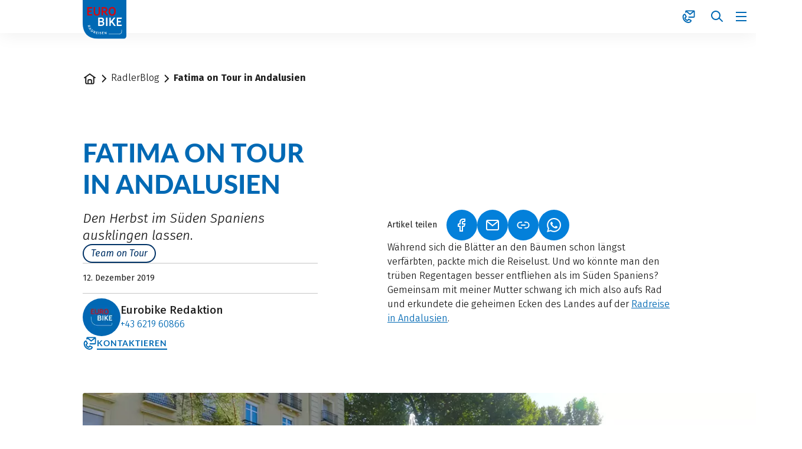

--- FILE ---
content_type: text/html;charset=UTF-8
request_url: https://www.eurobike.at/de/blog/reisebericht-radtour-andalusien-fatima
body_size: 89881
content:













































































































































































































































































































































































































































































































































































































































































<!doctype html> <html lang="de"> <head> <meta charset="UTF-8"> <meta name="viewport" content="width=device-width, initial-scale=1.0, minimum-scale=1.0, maximum-scale=5.0"> <link rel="icon" type="image/png" href="/.resources/eurofun-v2-module/webresources/favicon/eurobike/favicon-48x48.png" sizes="48x48" /> <link rel="icon" type="image/svg+xml" href="/.resources/eurofun-v2-module/webresources/favicon/eurobike/favicon.svg" /> <link rel="shortcut icon" href="/.resources/eurofun-v2-module/webresources/favicon/eurobike/favicon.ico"> <link rel="apple-touch-icon" sizes="180x180" href="/.resources/eurofun-v2-module/webresources/favicon/eurobike/apple-touch-icon.png"/> <meta name="apple-mobile-web-app-title" content="Eurobike"> <link rel="manifest" href="/.resources/eurofun-v2-module/webresources/favicon/eurobike/site.webmanifest" crossorigin="use-credentials"> <title>Reisebericht Radtour Andalusien | Eurobike RadlerBlog</title> <meta name="description" content="Fatima entdeckte den Süden Spaniens in einer erlebnisreichen Radreise. Den Reisebericht finden Sie auf unserem RadlerBlog." /> <meta name="author" content="Eurobike"> <meta name="robots" content="index,follow,noodp" /> <link rel="canonical" href="https://www.eurobike.at/de/blog/reisebericht-radtour-andalusien-fatima" /> <link rel="alternate" href="https://www.eurobike.at/en/blog/travel-story-andalusia-fatima" hreflang="x-default" > <link rel="alternate" href="https://www.eurobike.at/de/blog/reisebericht-radtour-andalusien-fatima" hreflang="de" > <link rel="alternate" href="https://www.eurobike.at/en/blog/travel-story-andalusia-fatima" hreflang="en" > <meta property="og:title" content="Reisebericht Radtour Andalusien | Eurobike RadlerBlog" /> <meta property="og:description" content="Fatima entdeckte den Süden Spaniens in einer erlebnisreichen Radreise. Den Reisebericht finden Sie auf unserem RadlerBlog." /> <meta property="og:image" content="https://img.eurobike.at/w_1200,h_600,q_80,v_f2b7a3,hash_374762/ddcijcnkv/image/upload/v1696937427/eurobike/gestaltung/og-image-startseite/EB-DE.jpg"/> <meta property="og:type" content="website" /> <meta property="og:site_name" content="eurobike.at" /> <script type="application/ld+json"> { "@context": "https://schema.org", "@type": "Organization", "url": "https://www.eurobike.at", "logo": "https://www.eurobike.at/.resources/eurofun-v2-module/webresources/favicon/eurobike/favicon-48x48.png" } </script> <link rel="preconnect dns-prefetch" href="https://img.eurobike.at" crossorigin="anonymous"> <script type="application/ld+json"> { "@context": "https://schema.org", "@type": "WebPage", "name": "Fatima on Tour in Andalusien", "description": "Fatima entdeckte den Süden Spaniens in einer erlebnisreichen Radreise. Den Reisebericht finden Sie auf unserem RadlerBlog.", "reviewedBy": "Eurobike", "author": { "@type": "Organization", "name": "Eurobike" }, "publisher": { "@type": "Organization", "name": "Eurobike" } } </script> <link type="text/css" rel="stylesheet" href="https://cdn1.legalweb.io/4e7c4c7c-c180-41c5-a202-3643989827fc.css"> <link rel="stylesheet" type="text/css" href="/.resources/eurofun-v2-module/webresources/dist/eurobike/main-LKJm8PLD.css"/> <link href="/.resources/eurofun-v2-module/webresources/fonts/lato/Lato-Heavy.woff2" rel="preload" as="font" type="font/woff2" crossorigin> <link href="/.resources/eurofun-v2-module/webresources/fonts/lato/Lato-Bold.woff2" rel="preload" as="font" type="font/woff2" crossorigin> <link href="/.resources/eurofun-v2-module/webresources/fonts/firava/Firava.woff2" rel="preload" as="font" type="font/woff2" crossorigin> <link href="/.resources/eurofun-v2-module/webresources/fonts/firava/Firava-Italic.woff2" rel="preload" as="font" type="font/woff2" crossorigin> <style> @font-face { font-family: 'Lato'; src: url('/.resources/eurofun-v2-module/webresources/fonts/lato/Lato-Heavy.woff2') format('woff2'), url('/.resources/eurofun-v2-module/webresources/fonts/lato/Lato-Heavy.woff') format('woff'); font-weight: 800; font-style: normal; font-display: block; } @font-face { font-family: 'Lato'; src: url('/.resources/eurofun-v2-module/webresources/fonts/lato/Lato-Bold.woff2') format('woff2'), url('/.resources/eurofun-v2-module/webresources/fonts/lato/Lato-Bold.woff') format('woff'); font-weight: 700; font-style: normal; font-display: block; } @font-face { font-family: 'Lato'; src: url('/.resources/eurofun-v2-module/webresources/fonts/lato/Lato-Regular.woff2') format('woff2'), url('/.resources/eurofun-v2-module/webresources/fonts/lato/Lato-Regular.woff') format('woff'); font-weight: 400; font-style: normal; font-display: block; } @font-face { font-family: 'Firava'; src: url('/.resources/eurofun-v2-module/webresources/fonts/firava/Firava.woff2') format('woff2'); font-style: normal; font-weight: 300 900; font-display: block; } @font-face { font-family: 'Firava'; src: url('/.resources/eurofun-v2-module/webresources/fonts/firava/Firava-Italic.woff2') format('woff2'); font-style: italic; font-weight: 300 900; font-display: block; } </style> <script> var THEME = "mara"; var TENANT = "eurobike"; var IS_AUTHOR = "false"; var CONTEXT_PATH = ""; var RESOURCE_PATH = "/.resources/eurofun-v2-module/webresources"; var CURRENCY = "EUR"; var LANG = "de"; var GLOBAL_BUTTON_ICON_TYPE = "chevron"; var AUTOSUGGEST_SEARCH_ENABLED = true; var GLOBAL_LINKS = Object.freeze({ CONTACT_FORM_PAGE: "\/de/ueber-uns/infos-und-mehr/kontakt", RATING_FORM_PAGE: "\/de/reiseinfos/nach-der-reise/reisefeedback", NEWSLETTER_FORM_PAGE: "\/de/reiseinfos/newsletter", SEARCH_PAGE: "\/de/suche", BOOKING_FORM_PAGE: "\/de/buchung", PRICE_CALCULATION_FORM_PAGE: "\/de/preisrechner", COOKIE_PAGE: "", DATA_PROTECTION_PAGE: "\/de/datenschutz", GET_QUOTE_PAGE: "", }); </script> <script> const TRANSLATIONS_GENERAL = { "content.month.1": "Januar", "content.month.2": "Februar", "content.month.3": "März", "content.month.4": "April", "content.month.5": "Mai", "content.month.6": "Juni", "content.month.7": "Juli", "content.month.8": "August", "content.month.9": "September", "content.month.10": "Oktober", "content.month.11": "November", "content.month.12": "Dezember", "content.day.1": "Mo", "content.day.2": "Di", "content.day.3": "Mi", "content.day.4": "Do", "content.day.5": "Fr", "content.day.6": "Sa", "content.day.7": "So", "content.search": "Suche", "content.continue": "Weiter", "content.readMore": "Mehr lesen", "content.readLess": "Weniger lesen", "content.reset": "Reset", "content.arrival": "Anreise", "content.departure": "Abreise", "content.flexible": "Flexibel", "content.yourDestination": "Ihr Reiseziel", "content.yourTourDate": "Ihr Reisedatum", "content.destination.placeholder": "Suchbegriff oder Code", "content.date.flexible": "Flexibles Datum", "content.date.exact": "Genaues Datum", "content.blockedContent.title": "Warum wird hier nichts angezeigt?", "content.blockedContent.youtube.bodyLong": "<p>Zum Schutz Ihrer persönlichen Daten ist die Verbindung zu <strong>YouTube<\/strong> blockiert worden. Klicken Sie auf den Button, um die Blockierung von YouTube aufzuheben.<\/p><p>Durch das Laden des Inhaltes akzeptieren Sie die Datenschutzbestimmungen von YouTube. Mehr Informationen zum Datenschutz von YouTube finden Sie unter: <a href=\"https://www.data-protection-placeholder.com\"><strong>Datenschutz<\/strong><\/a><\/p>", "content.blockedContent.youtube.bodyShort": "<p>Zum Schutz Ihrer persönlichen Daten wurde YouTube blockiert. Weitere Informationen zum Datenschutz von YouTube finden Sie hier: <a href=\"https://www.data-protection-placeholder.com\"><strong>Datenschutz<\/strong><\/a><\/p>", "content.blockedContent.youtube.ctaText": "YouTube erlauben", "content.blockedContent.googleMaps.bodyLong": "<p>Zum Schutz Ihrer persönlichen Daten ist die Verbindung zu <strong>Google Maps<\/strong> blockiert worden. Klicken Sie auf den Button, um die Blockierung von Google Maps aufzuheben.<\/p><p>Durch das Laden der Karte akzeptieren Sie die Datenschutzbestimmungen von Google Maps. Mehr Informationen zum Datenschutz von Google Maps finden Sie unter: <a href=\"https://www.data-protection-placeholder.com\"><strong>Google - Datenschutzerklärung & Nutzungsbedingungen<\/strong><\/a><\/p>", "content.blockedContent.googleMaps.bodyShort": "<p>Zum Schutz Ihrer persönlichen Daten wurde Google Maps blockiert. Weitere Informationen zum Datenschutz von Google Maps finden Sie hier: <a href=\"https://www.data-protection-placeholder.com\"><strong>Datenschutz<\/strong><\/a><\/p>", "content.blockedContent.googleMaps.ctaText": "Google Maps erlauben", "content.rating": "Bewertung", "content.ratings": "Bewertungen", "content.rating.star": "Stern", "content.rating.stars": "Sterne", "content.difficulty.easy": "Leicht", "content.difficulty.medium": "Mittel", "content.difficulty.advanced": "Ambitioniert", "content.difficulty.sporty": "Sportlich", "content.ratings.answerFrom": "Antwort von", "content.duration.day": "Tag", "content.duration.days": "Tage", "content.price.from": "ab", "content.book": "Buchen", "content.bookNow": "Jetzt buchen", "content.priceTable.prices": "Preise", "content.priceTable.season": "Saison", "content.priceTable.showAllPrices": "Alle Preise anzeigen", "content.priceTable.hideAdditionalPrices": "Weitere Preise ausblenden", "content.priceTable.additionalNights": "Zusatznächte", "content.priceTable.rentals": "Unsere Leihräder", "content.priceTable.others": "Sonstiges", "content.price.calculatePrice": "Preis berechnen", "content.search.destinations": "Reisen", "content.search.blog": "Blogs", "content.search.blogs": "Blogs", "content.search.blog.inputPlaceholder": "Nach Blogs suchen ...", "content.search.outOf": "von", "content.search.tours": "Reisen", "content.search.tour": "Reise", "content.search.activity": "Aktivität", "content.search.activity.tooltip": "", "content.search.destination": "Reiseziel", "content.search.destination.tooltip": "", "content.search.theme": "Reiseinspirationen", "content.search.theme.tooltip": "", "content.search.difficulty": "Anspruchslevel", "content.search.difficulty.tooltip": "", "content.search.duration": "Dauer", "content.search.duration.tooltip": "", "content.search.price": "Preis", "content.search.price.tooltip": "", "content.search.rating": "Bewertung", "content.search.rating.tooltip": "", "content.search.itinerary": "Reisetyp", "content.search.itinerary.tooltip": "", "content.search.conduct": "Führung", "content.search.conduct.tooltip": "", "content.search.ownership": "Reiseform", "content.search.ownership.tooltip": "", "content.search.searchTags": "Sonstiges", "content.search.searchTags.tooltip": "", "content.search.features": "Derzeit beliebt", "content.search.features.tooltip": "", "content.search.noResults": "Keine Ergebnisse gefunden", "content.search.noResults.text": "Für diese Suche gibt es leider keine Ergebnisse. Versuchen Sie es mit einem anderen Suchbegriff oder setzen Sie Ihre Filter zurück.", "content.search.noResults.blogSuggestionsHeadline": "Unsere neuesten Artikel im Reiseblog", "content.search.noResults.tourSuggestionsHeadline": "Unsere beliebtesten Touren", "content.search.filter.select": "Auswählen ...", "content.search.filter.apply": "Anwenden", "content.search.filter.reset": "Zurücksetzen", "content.search.filter.resetAllFilters": "Alle zurücksetzen", "content.search.filter.all": "Alle", "content.search.filter.allFilters": "Alle Filter", "content.search.filter.active": "aktiv", "content.search.page": "Seite", "content.search.previousPage": "Vorherige Seite", "content.search.nextPage": "Nächste page", "content.search.sort.initialSort": "Unsere Empfehlung", "content.search.sort.bestRating": "Am besten bewertet", "content.search.sort.bestPrice": "Nach Preis aufsteigend", "content.search.autoComplete.showAll": "Alle Treffer anzeigen", "content.search.autoComplete.resultFound": "Treffer gefunden", "content.search.autoComplete.resultsFound": "Treffer gefunden", "content.map.select.headline": "Bitte wählen Sie aus", "content.map.select.travelTypes": "Alle Tourtypen", "content.map.select.travelTypes.ariaLabel": "Tourtyp auswählen", "content.map.select.travelCountries": "Alle Reiseländer", "content.map.select.travelCountries.ariaLabel": "Reiseland auswählen", "content.map.select.activityTypes": "Alle Aktivitäten", "content.map.select.activityTypes.ariaLabel": "Aktivität auswählen", "content.map.loadingMessage": "Lädt Touren", "content.map.noResults": "Es wurden keine Touren in diesem Bereich gefunden", "content.map.noResults.resetButtonText": "Karte zurücksetzen", "content.map.zoomIn": "Vergrößern", "content.map.zoomOut": "Verkleinern", "content.blog.readMore": "Beitrag lesen", "content.card.detailButton": "", "form.captcha.expired.error": "Das Captcha ist abgelaufen. Bitte lade die Seite neu.", "form.captcha.unfinished.error": "Bitte warte die automatische Captcha-Validierung ab.", "form.captcha.unstarted.error": "Bitte aktiviere das Captcha.", "content.countdown.days": "Tage", "content.countdown.hours": "Stunden", "content.countdown.minutes": "Minuten", "content.faqSearch.placeholder1": "Ist die Reise für Kinder geeignet?", "content.faqSearch.placeholder2": "Werden Gepäcktransfers zwischen den Unterkünften organisiert?", "content.faqSearch.placeholder3": "Sind Frühstück und Abendessen im Preis enthalten?", "content.faqSearch.loading1": "Unsere Datenbank wird durchsucht", "content.faqSearch.loading2": "Ergebnisse werden zusammengefasst", "content.faqSearch.loading3": "Deine Antwort wird formuliert", "content.faqSearch.searchTermTooLong": "Deine Frage darf maximal 200 Zeichen lang sein.", }; const TRANSLATIONS_A11Y = { "a11y.skipToSearchResults": "Zu den Ergebnissen", "a11y.iframe": "Externe Website", "a11y.playYoutube": "YouTube Video abspielen", "a11y.openYoutubeOverlay": "YouTube Video in overlay öffnen", "a11y.datePicker.nextMonth": "Nächster Monat", "a11y.datePicker.previousMonth": "Vorheriger Monat", "a11y.navigation.search": "Suchen", "a11y.slider.next.title": "Weiter", "a11y.slider.next.label": "Nächste Slide", "a11y.slider.previous.title": "Zurück", "a11y.slider.previous.label": "Vorherige Slide", "a11y.overlay.close": "Overlay schließen", "a11y.input.clear": "Eingabe löschen", "a11y.tooltip.open": "Zusatzinformationen anzeigen", "a11y.tooltip.close": "Zusatzinformationen ausblenden", } </script> <link rel="preload" as="image" href="https://img.eurobike.at/w_840,h_840,q_80,v_baa590,hash_dc2628/ddcijcnkv/image/upload/v1683551470/eurobike/radlerblog/2019/reisebericht-andalusien/eurobike-radreise-andalusien-springbrunnen-granada-fatima.jpg" media="(max-width: 419px)" /> </head> <body data-module-init="Tracking" class="theme--mara tenant--eurobike" > <script>document.body.className += ' js-support';</script> <style> .svg-sprite { position: absolute; width: 0; height: 0; overflow: hidden; } </style> <svg xmlns="http://www.w3.org/2000/svg" xmlns:xlink="http://www.w3.org/1999/xlink" class="svg-sprite"><symbol id="svg-ai" viewBox="0 0 24 24"><path fill="currentColor" fill-rule="evenodd" d="M18 3a1 1 0 0 1 1 1 1 1 0 0 0 1 1 1 1 0 1 1 0 2 1 1 0 0 0-1 1 1 1 0 1 1-2 0 1 1 0 0 0-1-1 1 1 0 1 1 0-2 1 1 0 0 0 1-1 1 1 0 0 1 1-1M9 5a1 1 0 0 1 1 1 5 5 0 0 0 5 5 1 1 0 1 1 0 2 5 5 0 0 0-5 5 1 1 0 1 1-2 0 5 5 0 0 0-5-5 1 1 0 1 1 0-2 5 5 0 0 0 5-5 1 1 0 0 1 1-1m0 4.606A7 7 0 0 1 6.606 12 7 7 0 0 1 9 14.394 7 7 0 0 1 11.394 12 7 7 0 0 1 9 9.606m7.707 7.101A1 1 0 0 0 17 16a1 1 0 1 1 2 0 1 1 0 0 0 1 1 1 1 0 1 1 0 2 1 1 0 0 0-1 1 1 1 0 1 1-2 0 1 1 0 0 0-1-1 1 1 0 1 1 0-2 1 1 0 0 0 .707-.293" clip-rule="evenodd"/></symbol><use xlink:href="#svg-ai" width="24" height="24"/><symbol id="svg-arrow-down" viewBox="0 0 24 24"><path fill="currentColor" fill-rule="evenodd" d="M5.293 12.703 12 19.41l6.707-6.707-.707-.707a1 1 0 0 0-1.414 0L13 15.582V4.996a1 1 0 0 0-1-1h-1v11.586l-3.586-3.586a1 1 0 0 0-1.414 0z" clip-rule="evenodd"/></symbol><use xlink:href="#svg-arrow-down" width="24" height="24" y="24"/><symbol id="svg-arrow-left" viewBox="0 0 24 24"><path fill="currentColor" fill-rule="evenodd" d="M11.297 5.286 4.59 11.993l6.707 6.707.707-.707a1 1 0 0 0 0-1.414l-3.586-3.586h10.586a1 1 0 0 0 1-1v-1H8.418l3.586-3.586a1 1 0 0 0 0-1.414z" clip-rule="evenodd"/></symbol><use xlink:href="#svg-arrow-left" width="24" height="24" y="48"/><symbol id="svg-arrow-right" viewBox="0 0 24 24"><path fill="currentColor" fill-rule="evenodd" d="m12.703 18.7 6.707-6.707-6.707-6.707-.707.707a1 1 0 0 0 0 1.414l3.586 3.586H4.996a1 1 0 0 0-1 1v1h11.586l-3.586 3.585a1 1 0 0 0 0 1.415z" clip-rule="evenodd"/></symbol><use xlink:href="#svg-arrow-right" width="24" height="24" y="72"/><symbol id="svg-arrow-up" viewBox="0 0 24 24"><path fill="currentColor" fill-rule="evenodd" d="M18.707 11.293 12 4.586l-6.707 6.707L6 12a1 1 0 0 0 1.414 0L11 8.414V19a1 1 0 0 0 1 1h1V8.414L16.586 12A1 1 0 0 0 18 12z" clip-rule="evenodd"/></symbol><use xlink:href="#svg-arrow-up" width="24" height="24" y="96"/><symbol id="svg-bed" viewBox="0 0 24 24"><path fill="currentColor" fill-rule="evenodd" d="M1 5h1a1 1 0 0 1 1 1v1h3a3 3 0 0 1 3 3v1h12v-1a1 1 0 0 1 1-1h1v10h-2v-2H3v2H1zm20 10v-2H3v2zM3 11V9h3a1 1 0 0 1 1 1v1z" clip-rule="evenodd"/></symbol><use xlink:href="#svg-bed" width="24" height="24" y="120"/><symbol id="svg-bicycle" viewBox="0 0 24 24"><path fill="currentColor" fill-rule="evenodd" d="M13.15 4.474A1 1 0 0 1 14 4h5v1a1 1 0 0 1-1 1h-2.382l2.085 4.17A5.006 5.006 0 0 1 24 15a5 5 0 1 1-8.085-3.935L15.382 10h-4.264l2.224 4.447-.895.447a1 1 0 0 1-1.341-.447L8.882 10H7.721l-.223.668a5 5 0 1 1-1.898-.632L6.28 8h1.603l-.5-1H5a1 1 0 0 1-1-1V5h4a1 1 0 0 1 .894.553L10.118 8h4.264l-1.276-2.553a1 1 0 0 1 .043-.973m4.956 10.973-1.265-2.53a3 3 0 1 0 1.789-.895l1.712 3.425-.895.447a1 1 0 0 1-1.341-.447m-13.16-3.446-1.211 3.632.949.316a1 1 0 0 0 1.264-.633l.895-2.683A3 3 0 1 1 4.946 12" clip-rule="evenodd"/></symbol><use xlink:href="#svg-bicycle" width="24" height="24" y="144"/><symbol id="svg-calculator" viewBox="0 0 24 24"><path fill="currentColor" fill-rule="evenodd" d="M6 4h12a1 1 0 0 1 1 1v14a1 1 0 0 1-1 1H6a1 1 0 0 1-1-1V5a1 1 0 0 1 1-1M3 5a3 3 0 0 1 3-3h12a3 3 0 0 1 3 3v14a3 3 0 0 1-3 3H6a3 3 0 0 1-3-3zm5 1a1 1 0 0 0-1 1v3h9a1 1 0 0 0 1-1V6zm1 7a1 1 0 1 1-2 0 1 1 0 0 1 2 0m3 1a1 1 0 1 0 0-2 1 1 0 0 0 0 2m5-1a1 1 0 1 1-2 0 1 1 0 0 1 2 0m-9 5a1 1 0 1 0 0-2 1 1 0 0 0 0 2m5-1a1 1 0 1 1-2 0 1 1 0 0 1 2 0m3 1a1 1 0 1 0 0-2 1 1 0 0 0 0 2" clip-rule="evenodd"/></symbol><use xlink:href="#svg-calculator" width="24" height="24" y="168"/><symbol id="svg-calendar" viewBox="0 0 24 24"><path fill="currentColor" fill-rule="evenodd" d="M7 2a1 1 0 0 0-1 1v1H5a3 3 0 0 0-3 3v12a3 3 0 0 0 3 3h14a3 3 0 0 0 3-3V7a3 3 0 0 0-3-3h-1V3a1 1 0 0 0-1-1h-1v2H8V2zm9 5V6H8v1H6V6H5a1 1 0 0 0-1 1v2h16V7a1 1 0 0 0-1-1h-1v1zM4 19v-8h16v8a1 1 0 0 1-1 1H5a1 1 0 0 1-1-1m3-4a1 1 0 0 0-1 1v1a1 1 0 0 0 1 1h1a1 1 0 0 0 1-1v-1a1 1 0 0 0-1-1z" clip-rule="evenodd"/></symbol><use xlink:href="#svg-calendar" width="24" height="24" y="192"/><symbol id="svg-check" viewBox="0 0 24 24"><path fill="currentColor" fill-rule="evenodd" d="M21.414 6 9 18.414 2.586 12l.707-.707a1 1 0 0 1 1.414 0L9 15.586 19.293 5.293a1 1 0 0 1 1.414 0z" clip-rule="evenodd"/></symbol><use xlink:href="#svg-check" width="24" height="24" y="216"/><symbol id="svg-chevron-down" viewBox="0 0 24 24"><path fill="currentColor" fill-rule="evenodd" d="M12 16.41 5.293 9.703 6 8.996a1 1 0 0 1 1.414 0L12 13.582l4.586-4.586a1 1 0 0 1 1.414 0l.707.707z" clip-rule="evenodd"/></symbol><use xlink:href="#svg-chevron-down" width="24" height="24" y="240"/><symbol id="svg-chevron-left" viewBox="0 0 24 24"><path fill="currentColor" fill-rule="evenodd" d="m7.59 12.003 6.707-6.707.707.707a1 1 0 0 1 0 1.414l-4.586 4.586 4.586 4.586a1 1 0 0 1 0 1.414l-.707.707z" clip-rule="evenodd"/></symbol><use xlink:href="#svg-chevron-left" width="24" height="24" y="264"/><symbol id="svg-chevron-right" viewBox="0 0 24 24"><path fill="currentColor" fill-rule="evenodd" d="M16.41 12.003 9.703 18.71l-.707-.707a1 1 0 0 1 0-1.414l4.586-4.586-4.586-4.586a1 1 0 0 1 0-1.414l.707-.707z" clip-rule="evenodd"/></symbol><use xlink:href="#svg-chevron-right" width="24" height="24" y="288"/><symbol id="svg-chevron-up" viewBox="0 0 24 24"><path fill="currentColor" fill-rule="evenodd" d="m12 7.586 6.707 6.707L18 15a1 1 0 0 1-1.414 0L12 10.414 7.414 15A1 1 0 0 1 6 15l-.707-.707z" clip-rule="evenodd"/></symbol><use xlink:href="#svg-chevron-up" width="24" height="24" y="312"/><symbol id="svg-circle-check" viewBox="0 0 24 24"><path fill="currentColor" fill-rule="evenodd" d="M20 12a8 8 0 1 1-16 0 8 8 0 0 1 16 0m2 0c0 5.523-4.477 10-10 10S2 17.523 2 12 6.477 2 12 2s10 4.477 10 10m-11 4.414L17.414 10l-.707-.707a1 1 0 0 0-1.414 0L11 13.586l-2.293-2.293a1 1 0 0 0-1.414 0L6.586 12z" clip-rule="evenodd"/></symbol><use xlink:href="#svg-circle-check" width="24" height="24" y="336"/><symbol id="svg-circle-info" viewBox="0 0 24 25"><path fill="currentColor" fill-rule="evenodd" d="M12 20.5a8 8 0 1 0 0-16 8 8 0 0 0 0 16m0 2c5.523 0 10-4.477 10-10s-4.477-10-10-10-10 4.477-10 10 4.477 10 10 10m-1-10h-1v-1a1 1 0 0 1 1-1h2v6h1v1a1 1 0 0 1-1 1h-2zm1-4a1 1 0 1 0 0-2 1 1 0 0 0 0 2" clip-rule="evenodd"/></symbol><use xlink:href="#svg-circle-info" width="24" height="25" y="360"/><symbol id="svg-circle-question" viewBox="0 0 24 24"><path fill="currentColor" fill-rule="evenodd" d="M12 20a8 8 0 1 0 0-16 8 8 0 0 0 0 16m0 2c5.523 0 10-4.477 10-10S17.523 2 12 2 2 6.477 2 12s4.477 10 10 10m1-6a1 1 0 1 1-2 0 1 1 0 0 1 2 0m0-2v-.645A3.502 3.502 0 0 0 12 6.5a3.5 3.5 0 0 0-3.433 2.813l1.962.393A1.5 1.5 0 1 1 12 11.5a1 1 0 0 0-1 1V14z" clip-rule="evenodd"/></symbol><use xlink:href="#svg-circle-question" width="24" height="24" y="385"/><symbol id="svg-clock" viewBox="0 0 24 24"><path fill="currentColor" fill-rule="evenodd" d="M15.164 4.652a8 8 0 1 0 3.39 11.937 1 1 0 0 1 1.638 1.147A10 10 0 1 1 20 6V4a1 1 0 0 1 1-1h1v6h-6V8a1 1 0 0 1 1-1h1.245a8 8 0 0 0-3.08-2.348M12 7a1 1 0 0 1 1 1v3.465l2.555 1.703a1 1 0 0 1 .277 1.387l-.555.832L11 12.535V7z" clip-rule="evenodd"/></symbol><use xlink:href="#svg-clock" width="24" height="24" y="409"/><symbol id="svg-close" viewBox="0 0 24 24"><path fill="currentColor" fill-rule="evenodd" d="M5.282 17.303a1 1 0 0 0 0 1.414l.708.707 6.01-6.01 5.303 5.303a1 1 0 0 0 1.414 0l.707-.707-6.01-6.01 5.304-5.303a1 1 0 0 0 0-1.415l-.708-.707-6.01 6.01-5.303-5.303a1 1 0 0 0-1.415 0l-.707.707 6.01 6.01z" clip-rule="evenodd"/></symbol><use xlink:href="#svg-close" width="24" height="24" y="433"/><symbol id="svg-contact-large" viewBox="0 0 24 25"><path fill="currentColor" fill-rule="evenodd" d="M6.667 2.833c0-.368.298-.667.666-.667h14.334c.368 0 .666.299.666.667v10.334a.667.667 0 0 1-.666.666H12.5a.333.333 0 0 1 0-.667h9.167V3.193L14.5 8.927 7.333 3.193V5a.333.333 0 0 1-.666 0zm7.833 5.24-6.55-5.24h13.1zM5.845 8.49a.65.65 0 0 0-.727-.348c-2.31.53-3.251 2.716-3.197 5.08.054 2.373 1.095 5.067 2.91 6.882 2.042 2.042 4.555 3.102 6.793 3.1 2.25-.001 4.233-1.082 5.104-3.31a.655.655 0 0 0-.32-.822l-4.39-2.194-2.238 2.238c-1.944-.702-3.258-2.016-3.96-3.96l2.238-2.239zm-3.258 4.717c-.05-2.217.817-3.979 2.665-4.411l1.995 3.99-2.192 2.191.065.196c.772 2.315 2.328 3.87 4.643 4.643l.196.065 2.191-2.192 3.952 1.976c-.757 1.92-2.458 2.871-4.478 2.873-2.036.001-4.385-.97-6.321-2.905-1.686-1.685-2.665-4.213-2.716-6.426" clip-rule="evenodd"/></symbol><use xlink:href="#svg-contact-large" width="24" height="25" y="457"/><symbol id="svg-contact" viewBox="0 0 24 25"><path fill="currentColor" fill-rule="evenodd" d="M6 3.5a2 2 0 0 1 2-2h13a2 2 0 0 1 2 2v9a2 2 0 0 1-2 2h-8.5a1 1 0 1 1 0-2H21V4.58l-5.875 4.7-.625.5-.624-.5L8 4.58V5a1 1 0 1 1-2 0zm8.5 3.72L9.85 3.5h9.3zM4.871 9.524l.001.001zm1.565 3.129L4.914 9.61c-1.12.51-1.758 1.867-1.65 3.822.11 2 1.018 4.237 2.51 5.73 1.749 1.748 3.825 2.632 5.607 2.704 1.706.07 3.09-.59 3.839-1.897L12.282 18.5l-1.706 1.707-.437.437-.587-.196c-2.514-.838-4.226-2.55-5.064-5.064l-.196-.587.437-.437zm.225-4.021c-.368-.736-1.287-1.335-2.287-.963-2.434.906-3.24 3.465-3.108 5.871.135 2.45 1.224 5.165 3.094 7.035 2.054 2.053 4.589 3.193 6.94 3.289 2.368.096 4.605-.884 5.766-3.104.538-1.03-.031-2.12-.878-2.544l-3.656-1.828-.645-.322-.51.51-1.759 1.759c-1.416-.607-2.41-1.602-3.018-3.018l1.76-1.76.51-.51-.323-.644z" clip-rule="evenodd"/></symbol><use xlink:href="#svg-contact" width="24" height="25" y="482"/><symbol id="svg-coupon" viewBox="0 0 24 24"><path fill="currentColor" fill-rule="evenodd" d="M4 5h16a1 1 0 0 1 1 1v5h-6.012C15.512 10.542 16 9.864 16 9c0-1.608-1.288-2.994-2.865-3-1.122-.017-2.038.614-2.695 1.464a6 6 0 0 0-.44.662 6 6 0 0 0-.44-.662C8.903 6.614 7.987 5.983 6.865 6 5.288 6.006 4 7.392 4 9c0 .864.488 1.542 1.012 2H3V6a1 1 0 0 1 1-1m8.414 8H21v5a1 1 0 0 1-1 1H4a1 1 0 0 1-1-1v-5h4.586l-2 2 .707.707a1 1 0 0 0 1.414 0L10 13.414l2.293 2.293a1 1 0 0 0 1.414 0l.707-.707zM1 6a3 3 0 0 1 3-3h16a3 3 0 0 1 3 3v12a3 3 0 0 1-3 3H4a3 3 0 0 1-3-3zm5.894 2c.284-.005.663.143 1.082.686.254.329.493.77.697 1.314H7.5c-.238 0-.663-.129-1.035-.397C6.078 9.323 6 9.085 6 9c0-.596.484-1 .875-1zm5.13.686c-.254.329-.493.77-.697 1.314H12.5c.238 0 .663-.129 1.035-.397.387-.28.465-.518.465-.603 0-.596-.485-1-.875-1h-.019c-.284-.005-.663.143-1.082.686" clip-rule="evenodd"/></symbol><use xlink:href="#svg-coupon" width="24" height="24" y="507"/><symbol id="svg-deal" viewBox="0 0 24 25"><path fill="currentColor" fill-rule="evenodd" d="M8 7a1.5 1.5 0 1 1-3 0 1.5 1.5 0 0 1 3 0m2 0a3.5 3.5 0 1 1-7 0 3.5 3.5 0 0 1 7 0M4.222 20.278a1 1 0 0 1 0-1.414L19.07 4.014l.707.708a1 1 0 0 1 0 1.414l-14.85 14.85zM17.5 19.5a1.5 1.5 0 1 0 0-3 1.5 1.5 0 0 0 0 3m0 2a3.5 3.5 0 1 0 0-7 3.5 3.5 0 0 0 0 7" clip-rule="evenodd"/></symbol><use xlink:href="#svg-deal" width="24" height="25" y="531"/><symbol id="svg-delete" viewBox="0 0 24 24"><path fill="currentColor" fill-rule="evenodd" d="M9 5a1 1 0 0 1 1-1h4a1 1 0 0 1 1 1v1H9zM7 6V5a3 3 0 0 1 3-3h4a3 3 0 0 1 3 3v1h4a1 1 0 0 1 1 1v1h-2v11a3 3 0 0 1-3 3H7a3 3 0 0 1-3-3V8H2V7a1 1 0 0 1 1-1h4m0 2H6v11a1 1 0 0 0 1 1h10a1 1 0 0 0 1-1V8H7m2 2h1a1 1 0 0 1 1 1v7h-1a1 1 0 0 1-1-1zm4 1a1 1 0 0 1 1-1h1v7a1 1 0 0 1-1 1h-1z" clip-rule="evenodd"/></symbol><use xlink:href="#svg-delete" width="24" height="24" y="556"/><symbol id="svg-desktop" viewBox="0 0 24 24"><path fill="currentColor" fill-rule="evenodd" d="M4 4a1 1 0 0 0-1 1v10a1 1 0 0 0 1 1h16a1 1 0 0 0 1-1V5a1 1 0 0 0-1-1zm9 14h7a3 3 0 0 0 3-3V5a3 3 0 0 0-3-3H4a3 3 0 0 0-3 3v10a3 3 0 0 0 3 3h7v2H8a1 1 0 1 0 0 2h8a1 1 0 1 0 0-2h-3z" clip-rule="evenodd"/></symbol><use xlink:href="#svg-desktop" width="24" height="24" y="580"/><symbol id="svg-difficulty" viewBox="0 0 24 24"><path fill="currentColor" fill-rule="evenodd" d="M19.255 18.74a4.285 4.285 0 0 0 4.445-4.274 4.286 4.286 0 0 0-5.022-4.21l-1.624-4.871A.57.57 0 0 0 16.52 5h-2.97v.385c0 .406.32.726.726.726h1.838l.62 1.86H6.84a.6.6 0 0 0-.513.32v.043l-.748 1.987c-.727-.171-1.539-.192-2.393.128C1.455 11.111.258 12.736.3 14.595c.064 2.286 1.966 4.145 4.274 4.145 2.158 0 3.953-1.624 4.23-3.718 0 0 .022-.406.022-.748l8.484-4.637.32.962a4.31 4.31 0 0 0-2.479 3.953c.064 2.222 1.88 4.081 4.103 4.188ZM7.395 9.081h8.292l-7.116 3.89a4.28 4.28 0 0 0-1.945-2.244l.406-1.133.107-.32c.043-.107.15-.193.256-.193m-2.2 5.364 1.046-2.671c1.048.62 1.689 1.838 1.496 3.184-.17 1.111-.983 2.073-2.051 2.457q-.05.017-.107.032l-.107.032a.2.2 0 0 1-.085.022 1.3 1.3 0 0 1-.214.064l-.32.043H4.36a3.187 3.187 0 0 1-2.906-3.655c.17-1.11.983-2.072 2.051-2.457l.107-.032q.057-.015.107-.032a.2.2 0 0 1 .085-.021q.108-.043.214-.064.15-.022.32-.043h.494q.192.02.385.064l-.77 1.923c-.15.428.065.898.47 1.047zm14.231-3.141a3.15 3.15 0 0 1 3.163 3.141c0 1.88-1.624 3.376-3.526 3.141a3.13 3.13 0 0 1-2.735-2.628c-.235-1.41.512-2.693 1.645-3.29l.748 2.2c.128.428.598.641 1.004.513l.3-.107-.984-2.949q.193-.021.385-.021M8.207 5.919c.385 0 .706.32.706.705v.427H4.83V5.92h3.376Z" clip-rule="evenodd"/><path fill="currentColor" d="m19.255 18.74-.014.3h.004zm-.577-8.483-.285.095.082.245.255-.045zm-1.624-4.872.285-.095-.003-.008zM13.55 5v-.3h-.3V5zm2.564 1.111.284-.095-.068-.205h-.216zm.62 1.86v.3h.416l-.132-.396zm-10.407.32-.262-.146-.038.068v.078zm0 .043.28.105.02-.05v-.055zm-.748 1.987-.069.292.257.06.093-.246zm-2.393.128-.106-.28h-.002zM.3 14.595 0 14.6v.002zm8.505.427.297.04.002-.012v-.012zm.021-.748-.144-.263-.156.085v.178zm8.484-4.637.284-.095-.113-.34-.315.172zm.32.962.128.271.24-.114-.083-.252zm-2.479 3.953-.3.004v.005zm.535-5.47.143.263-.143-.564zM8.57 12.97l-.281.106.122.322.303-.165zm-1.945-2.244-.282-.101-.088.243.228.122zm.406-1.133.283.102.002-.007zm.107-.32-.279-.112-.003.009-.003.008zm-.898 2.5.153-.258-.303-.18-.129.328.28.11Zm-1.047 2.671-.107.28.278.107.109-.277zm2.543.513.297.046V15zm-2.051 2.457.095.285.006-.002zm-.107.032.082.289zm-.107.032-.095-.284-.02.006-.019.01zm-.085.022v-.3h-.058l-.054.021zm-.214.064.042.297.009-.001.008-.002zm-.32.043v.3h.018l.019-.003-.038-.297Zm-.492 0-.021.299h.021v-.3Zm-2.906-3.655-.297-.045v.002zm2.051-2.457-.095-.285-.006.003zm.107-.032.083.288zm.107-.032.095.285.02-.007.02-.01zm.085-.021v.3h.058l.054-.022zm.214-.064-.042-.297h-.009l-.008.002.06.295Zm.32-.043v-.3H4.32l-.019.002.038.298Zm.492 0 .033-.298-.016-.002H4.83zm.385.064.278.111.131-.327-.344-.077zm-.77 1.923-.278-.111-.005.012zm.47 1.047.108-.28-.004-.001-.103.281Zm14.147 3.248.037-.297-.005-.001zm-2.735-2.628.296-.046v-.003zm1.645-3.29.284-.097-.113-.333-.311.164.14.265Zm.748 2.2.287-.086-.003-.01zm1.004.513.09.286.011-.004-.1-.282Zm.3-.107.1.283.277-.1-.093-.278zm-.984-2.949-.033-.298-.369.041.118.352zM8.913 7.051v.3h.3v-.3zm-4.082 0h-.3v.3h.3zm0-1.132v-.3h-.3v.3zM23.4 14.466a3.985 3.985 0 0 1-4.134 3.974l-.021.6C21.85 19.131 24 17.052 24 14.466zm-3.974-3.973a3.986 3.986 0 0 1 3.974 3.973h.6a4.586 4.586 0 0 0-4.574-4.573zm-.696.06q.336-.06.696-.06v-.6q-.41 0-.8.068l.104.591ZM16.77 5.48l1.623 4.872.57-.19-1.624-4.872zm-.25-.18c.104 0 .208.066.252.187l.564-.205a.87.87 0 0 0-.816-.582zm-2.97 0h2.97v-.6h-2.97zm.3.085V5h-.6v.385zm.426.426a.42.42 0 0 1-.426-.426h-.6a1.02 1.02 0 0 0 1.026 1.026zm1.838 0h-1.838v.6h1.838zm.904 2.064-.62-1.859-.569.19.62 1.86.57-.19ZM6.84 8.27h9.894v-.6H6.84zm-.25.167c.061-.112.16-.167.25-.167v-.6a.9.9 0 0 0-.775.475l.524.292Zm.037-.103V8.29h-.6v.043h.6Zm-.767 2.093.748-1.988-.562-.211-.748 1.987zm-2.569.303c.788-.296 1.538-.277 2.22-.117l.137-.584c-.772-.182-1.646-.206-2.568.14zm-2.69 3.858c-.04-1.72 1.068-3.237 2.692-3.859l-.215-.56C1.241 10.872-.045 12.604.001 14.6zm3.974 3.852C2.429 18.44.66 16.71.6 14.586l-.6.017c.069 2.449 2.103 4.437 4.574 4.437v-.6Zm3.933-3.458C8.25 16.931 6.58 18.44 4.575 18.44v.6c2.311 0 4.23-1.738 4.528-3.979zm.02-.708a14 14 0 0 1-.022.728v.004l.3.016.3.016v-.019l.01-.232c.006-.145.011-.337.011-.513h-.6Zm8.639-4.9L8.683 14.01l.288.526L17.454 9.9zm.749 1.13-.32-.962-.57.19.32.962zm-2.464 4.044a4.01 4.01 0 0 1 2.307-3.678l-.256-.543a4.61 4.61 0 0 0-2.65 4.229zm3.818 3.893c-2.066-.1-3.758-1.831-3.818-3.898l-.6.018c.069 2.378 2.01 4.364 4.389 4.479zm-3.583-9.66H7.395v.6h8.292zm-6.972 4.453 7.115-3.89-.287-.526-7.116 3.89zm-2.23-2.243a3.98 3.98 0 0 1 1.805 2.086l.561-.212a4.58 4.58 0 0 0-2.083-2.402l-.284.528Zm.265-1.498-.406 1.133.564.202.406-1.132zm.104-.314-.107.32.57.19.107-.32zm.541-.398c-.256 0-.457.188-.535.381l.557.223.003-.004.005-.005-.003.001a.1.1 0 0 1-.027.004zm-1.433 2.883-1.047 2.671.559.22 1.047-2.672zM8.034 15c.21-1.468-.49-2.804-1.64-3.484l-.305.516c.944.56 1.526 1.66 1.351 2.883zm-2.247 2.698c1.169-.421 2.059-1.47 2.247-2.694l-.593-.092c-.154 1-.888 1.872-1.857 2.221zm-.126.038.12-.036-.19-.57-.094.029zm-.094.028.094-.028-.164-.577-.12.036zm-.18.037a.5.5 0 0 0 .22-.053l-.269-.537a.1.1 0 0 1 .049-.01zm-.155.058q.135-.027.266-.08l-.223-.557a1 1 0 0 1-.16.049zm-.342.046q.173-.021.325-.043l-.084-.594-.316.042zm-.144.003h.106v-.6h-.106zm-.171 0h.17v-.6h-.17zm-.129 0h.129v-.6h-.129zm-.085 0h.085v-.6h-.085zM1.158 13.91a3.487 3.487 0 0 0 3.182 3.997l.042-.599a2.887 2.887 0 0 1-2.63-3.31zm2.247-2.696c-1.169.42-2.058 1.47-2.247 2.694l.593.091c.154-.999.888-1.872 1.857-2.22zm.126-.038c-.036.01-.08.022-.12.035l.19.57.095-.029zm.094-.029-.094.029.164.576c.036-.01.08-.022.12-.035zm.18-.036a.5.5 0 0 0-.22.053l.27.536a.1.1 0 0 1-.05.01zm.155-.059q-.135.027-.266.08l.223.557a1 1 0 0 1 .16-.048zm.342-.046q-.173.022-.325.044l.085.593.315-.042zm.144-.002H4.34v.6h.106zm.171 0h-.17v.6h.17zm.129 0h-.129v.6h.129zm.085 0h-.085v.6h.085zm.45.071a4 4 0 0 0-.417-.07l-.066.597a3 3 0 0 1 .353.059zm-.556 2.328.77-1.924-.558-.222-.77 1.923zm.295.654a.524.524 0 0 1-.29-.667l-.567-.198c-.2.573.081 1.218.65 1.428zm.282.108-.278-.107-.215.56.278.107zm17.587.28a3.45 3.45 0 0 0-3.463-3.441v.6a2.85 2.85 0 0 1 2.863 2.841zm-3.863 3.439c2.086.258 3.863-1.384 3.863-3.439h-.6c0 1.706-1.472 3.056-3.19 2.843zm-2.995-2.88a3.43 3.43 0 0 0 3 2.88l.064-.596a2.83 2.83 0 0 1-2.47-2.376zm1.802-3.602c-1.237.653-2.06 2.057-1.801 3.605l.591-.098c-.212-1.273.462-2.434 1.49-2.977zm1.172 2.37-.748-2.201-.568.193.748 2.2zm.63.323a.5.5 0 0 1-.627-.313l-.575.172c.181.603.833.887 1.383.713zm.288-.103-.299.106.202.565.3-.106zm-1.166-2.572.983 2.949.569-.19-.983-2.949-.57.19Zm.669-.416q-.21 0-.418.023l.067.596a3 3 0 0 1 .351-.02zM9.213 6.624c0-.55-.455-1.005-1.006-1.005v.6c.22 0 .406.186.406.405zm0 .427v-.427h-.6v.427zm-4.382.3h4.082v-.6H4.83v.6Zm-.3-1.432V7.05h.6V5.92h-.6Zm3.676-.3H4.831v.6h3.376z"/></symbol><use xlink:href="#svg-difficulty" width="24" height="24" y="604"/><symbol id="svg-distance" viewBox="0 0 24 24"><path fill="currentColor" fill-rule="evenodd" d="M8.707 6.293a1 1 0 0 1 0 1.414L5.414 11H9v1a1 1 0 0 1-1 1H5.414l3.293 3.293a1 1 0 0 1 0 1.414L8 18.414l-6-6V17a1 1 0 0 1-1 1H0V6h1a1 1 0 0 1 1 1v4.586l6-6zm6.586 0a1 1 0 0 0 0 1.414L18.586 11H15v1a1 1 0 0 0 1 1h2.585l-3.292 3.293a1 1 0 0 0 0 1.414l.707.707 6-6V17a1 1 0 0 0 1 1h1V6h-1a1 1 0 0 0-1 1v4.586l-6-6zM10 12a1 1 0 0 1 1-1h3v1a1 1 0 0 1-1 1h-3z" clip-rule="evenodd"/></symbol><use xlink:href="#svg-distance" width="24" height="24" y="628"/><symbol id="svg-double-chevron-down" viewBox="0 0 24 24"><path fill="currentColor" fill-rule="evenodd" d="M5.293 12.703 12 19.41l6.707-6.707-.707-.707a1 1 0 0 0-1.414 0L12 16.582l-4.586-4.586a1 1 0 0 0-1.414 0zm0-6L12 13.41l6.707-6.707L18 5.996a1 1 0 0 0-1.414 0L12 10.582 7.414 5.996a1 1 0 0 0-1.414 0z" clip-rule="evenodd"/></symbol><use xlink:href="#svg-double-chevron-down" width="24" height="24" y="652"/><symbol id="svg-double-chevron-left" viewBox="0 0 24 24"><path fill="currentColor" fill-rule="evenodd" d="M11.297 5.296 4.59 12.003l6.707 6.707.707-.707a1 1 0 0 0 0-1.414l-4.586-4.586 4.586-4.586a1 1 0 0 0 0-1.414zm6 0-6.707 6.707 6.707 6.707.707-.707a1 1 0 0 0 0-1.414l-4.586-4.586 4.586-4.586a1 1 0 0 0 0-1.414z" clip-rule="evenodd"/></symbol><use xlink:href="#svg-double-chevron-left" width="24" height="24" y="676"/><symbol id="svg-double-chevron-right" viewBox="0 0 24 24"><path fill="currentColor" fill-rule="evenodd" d="m12.703 18.71 6.707-6.707-6.707-6.707-.707.707a1 1 0 0 0 0 1.414l4.586 4.586-4.586 4.586a1 1 0 0 0 0 1.414zm-6 0 6.707-6.707-6.707-6.707-.707.707a1 1 0 0 0 0 1.414l4.586 4.586-4.586 4.586a1 1 0 0 0 0 1.414z" clip-rule="evenodd"/></symbol><use xlink:href="#svg-double-chevron-right" width="24" height="24" y="700"/><symbol id="svg-double-chevron-up" viewBox="0 0 24 24"><path fill="currentColor" fill-rule="evenodd" d="M18.707 11.293 12 4.586l-6.707 6.707L6 12a1 1 0 0 0 1.414 0L12 7.414 16.586 12A1 1 0 0 0 18 12zm0 6L12 10.586l-6.707 6.707L6 18a1 1 0 0 0 1.414 0L12 13.414 16.586 18A1 1 0 0 0 18 18z" clip-rule="evenodd"/></symbol><use xlink:href="#svg-double-chevron-up" width="24" height="24" y="724"/><symbol id="svg-download" viewBox="0 0 24 25"><path fill="currentColor" fill-rule="evenodd" d="m12 17.91-6.707-6.707.707-.707a1 1 0 0 1 1.414 0L11 14.08V2.496h1a1 1 0 0 1 1 1V14.08l3.586-3.585a1 1 0 0 1 1.414 0l.707.707zM3 16.5H2v4a2 2 0 0 0 2 2h16a2 2 0 0 0 2-2v-4h-1a1 1 0 0 0-1 1v3H4v-3a1 1 0 0 0-1-1" clip-rule="evenodd"/></symbol><use xlink:href="#svg-download" width="24" height="25" y="748"/><symbol id="svg-duration" viewBox="0 0 24 25"><path fill="currentColor" fill-rule="evenodd" d="M19 8.5q.465-.001.899-.101a4 4 0 0 0 2.091-1.242 6 6 0 0 1-.52 2.812 6.001 6.001 0 1 1-5.127-8.46A3.989 3.989 0 0 0 15 4.5a4 4 0 0 0 4 4.001m-3 3c1.02 0 1.95-.382 2.657-1.01a6 6 0 0 1-5.647-5.647A4 4 0 0 0 16 11.5m-14-2H1v14h2v-2h18v2h2v-10h-1a1 1 0 0 0-1 1v1H9v-1a3 3 0 0 0-3-3H3v-1a1 1 0 0 0-1-1m19 8v2H3v-2zm-18-4v2h4v-1a1 1 0 0 0-1-1z" clip-rule="evenodd"/></symbol><use xlink:href="#svg-duration" width="24" height="25" y="773"/><symbol id="svg-facebook" viewBox="0 0 24 24"><path fill="currentColor" fill-rule="evenodd" d="M9.668 2.668C10.756 1.58 12.273 1 14 1h4v4a2 2 0 0 1-2 2h-2v2h4.28l-.31 1.242-.81 3.243A2 2 0 0 1 15.22 15H14v8H8v-8H5v-4a2 2 0 0 1 2-2h1V7c0-1.727.58-3.244 1.668-4.332m1.414 1.414C10.42 4.744 10 5.727 10 7v4H7v2h3v8h2v-8h3.22l.5-2H12V7a2 2 0 0 1 2-2h2V3h-2c-1.273 0-2.256.42-2.918 1.082" clip-rule="evenodd"/></symbol><use xlink:href="#svg-facebook" width="24" height="24" y="798"/><symbol id="svg-file" viewBox="0 0 24 25"><path fill="currentColor" fill-rule="evenodd" d="M13 3.5H6a1 1 0 0 0-1 1v16a1 1 0 0 0 1 1h12a1 1 0 0 0 1-1v-11h-6v-6m2 .828V7.5h3.172zM15 1.5H6a3 3 0 0 0-3 3v16a3 3 0 0 0 3 3h12a3 3 0 0 0 3-3v-13zm-8 16a1 1 0 0 1 1-1h9v1a1 1 0 0 1-1 1H7zm1-5a1 1 0 0 0-1 1v1h9a1 1 0 0 0 1-1v-1zm-1-3a1 1 0 0 1 1-1h3v1a1 1 0 0 1-1 1H7z" clip-rule="evenodd"/></symbol><use xlink:href="#svg-file" width="24" height="25" y="822"/><symbol id="svg-flag" viewBox="0 0 24 25"><path fill="currentColor" fill-rule="evenodd" d="M19.34 5.222c-1.25 1.098-2.333 1.319-3.356 1.195-1.114-.135-2.227-.68-3.536-1.337l-.074-.038c-1.22-.611-2.625-1.316-4.117-1.497-1.614-.195-3.258.222-4.917 1.677A1 1 0 0 0 3 6v15.5a1 1 0 0 0 2 0v-4.003c1.109-.854 2.087-1.026 3.016-.914 1.114.135 2.227.68 3.536 1.337l.074.037c1.22.612 2.625 1.317 4.118 1.498 1.613.195 3.257-.222 4.916-1.677a1 1 0 0 0 .34-.752V5.974a1 1 0 0 0-1.66-.752M5 15.146a5.67 5.67 0 0 1 3.257-.548c1.492.18 2.897.885 4.117 1.497l.074.037c1.31.657 2.422 1.202 3.536 1.337.929.113 1.907-.06 3.016-.914V7.854a5.67 5.67 0 0 1-3.257.548c-1.492-.18-2.897-.885-4.117-1.497l-.074-.037C10.242 6.21 9.13 5.665 8.016 5.53c-.929-.113-1.907.06-3.016.914z" clip-rule="evenodd"/></symbol><use xlink:href="#svg-flag" width="24" height="25" y="847"/><symbol id="svg-flying-mail" viewBox="0 0 24 24"><path fill="currentColor" fill-rule="evenodd" d="M10.943 6h8.396l-5.167 4.52zM6.561 18 9.282 7.115l3.904 5.466.642.898.83-.726 6.517-5.703L18.438 18zm3-14a2 2 0 0 0-1.94 1.515l-3 12A2 2 0 0 0 6.56 20h11.877a2 2 0 0 0 1.94-1.515l3-12A2 2 0 0 0 21.438 4zM2 15a1 1 0 0 0-1 1v1h2a1 1 0 0 0 1-1v-1zm-1-3a1 1 0 0 1 1-1h3v1a1 1 0 0 1-1 1H1zm1-5a1 1 0 0 0-1 1v1h4a1 1 0 0 0 1-1V7z" clip-rule="evenodd"/></symbol><use xlink:href="#svg-flying-mail" width="24" height="24" y="872"/><symbol id="svg-globe" viewBox="0 0 24 24"><path fill="currentColor" fill-rule="evenodd" d="M19.989 12.423A8 8 0 1 1 8.263 4.924L7.251 6.613A.931.931 0 0 0 8.709 7.75a.94.94 0 0 1 .662-.274h.18a2.25 2.25 0 0 0 1.59-.659l.092-.091.665.332a1.125 1.125 0 0 1 .578 1.315l-.208.73a1.125 1.125 0 0 1-1.302.795l-1.178-.236a2.25 2.25 0 0 0-2.37 1.048l-.09.15a2.3 2.3 0 0 0-.29.787l-.007.042a2.25 2.25 0 0 0 1.383 2.46l.655.261a2.25 2.25 0 0 1 1.414 2.089v1.172a1.055 1.055 0 0 0 1.055 1.055 2.11 2.11 0 0 0 1.81-1.025l1.315-2.191c.21-.349.32-.749.32-1.158v-.41c0-.298.118-.584.33-.796l.2-.2a1.126 1.126 0 0 0-.172-1.732l-.587-.39a.89.89 0 0 1 .738-1.595l1.273.363a.83.83 0 0 0 .812-.21.415.415 0 0 1 .663.107l1.08 2.16c.066.133.306.422.669.774M22 12c0 5.523-4.477 10-10 10S2 17.523 2 12 6.477 2 12 2s10 4.477 10 10" clip-rule="evenodd"/></symbol><use xlink:href="#svg-globe" width="24" height="24" y="896"/><symbol id="svg-heart" viewBox="0 0 24 25"><path fill="currentColor" fill-rule="evenodd" d="M7.313 5.25A4.06 4.06 0 0 0 3.25 9.313c0 1.281.506 2.577 1.354 3.84.846 1.26 1.992 2.43 3.171 3.439A30.4 30.4 0 0 0 12 19.599a30.348 30.348 0 0 0 4.225-3.007c1.179-1.009 2.325-2.178 3.171-3.44.848-1.262 1.354-2.557 1.354-3.84a4.06 4.06 0 0 0-4.062-4.062c-1.75 0-3.174.942-3.762 2.379a1 1 0 0 1-1.851 0C10.486 6.192 9.06 5.25 7.313 5.25M12 20.75l-.475.88-.003-.001-.007-.004-.024-.014-.089-.049-.325-.186a32.33 32.33 0 0 1-4.602-3.265c-1.259-1.077-2.55-2.38-3.532-3.844-.98-1.461-1.693-3.143-1.693-4.954A6.06 6.06 0 0 1 7.313 3.25c1.86 0 3.561.765 4.687 2.094 1.126-1.33 2.827-2.094 4.688-2.094a6.06 6.06 0 0 1 6.062 6.063c0 1.811-.712 3.493-1.693 4.954-.982 1.464-2.273 2.767-3.532 3.844a32.3 32.3 0 0 1-5.016 3.5l-.024.014-.007.004h-.003v.001zm0 0 .474.88a1 1 0 0 1-.948 0z" clip-rule="evenodd"/></symbol><use xlink:href="#svg-heart" width="24" height="25" y="920"/><symbol id="svg-hike" viewBox="0 0 24 24"><path fill="currentColor" fill-rule="evenodd" d="M6.737 5.173c.754-1.407 2.772-1.407 3.526 0l6.618 12.355A1 1 0 0 1 16 19H1a1 1 0 0 1-.881-1.472l3.486-6.509-.02-.019.065-.064zM2.67 17l2.413-4.503 1.21 1.21a1 1 0 0 0 1.078.221l4.376-1.75L14.33 17zM8.5 6.118l2.297 4.286-3.556 1.423-1.172-1.172zm9.75 2.354a1 1 0 0 0-1.7 0l-1.4 2.25a1 1 0 0 0-.018 1.024l1 1.75a1 1 0 0 0 1.058.486l1.902-.37L21.2 17h-1.933a1 1 0 0 0-1 1v1H23a1 1 0 0 0 .85-1.528zm-.85 2.42.561.903-.448.087-.349-.61z" clip-rule="evenodd"/></symbol><use xlink:href="#svg-hike" width="24" height="24" y="945"/><symbol id="svg-home" viewBox="0 0 24 25"><path fill="currentColor" fill-rule="evenodd" d="m12 3.28 10.574 7.4-.574.82a1 1 0 0 1-1.392.246L20 11.32v8.18a3 3 0 0 1-3 3H7a3 3 0 0 1-3-3v-8.18l-.607.426A1 1 0 0 1 2 11.5l-.573-.82zm0 2.44 6 4.2v9.58a1 1 0 0 1-1 1h-1v-4a3 3 0 0 0-3-3h-2a3 3 0 0 0-3 3v4H7a1 1 0 0 1-1-1V9.92zM10 20.5h4v-4a1 1 0 0 0-1-1h-2a1 1 0 0 0-1 1z" clip-rule="evenodd"/></symbol><use xlink:href="#svg-home" width="24" height="25" y="969"/><symbol id="svg-image" viewBox="0 0 24 24"><path fill="currentColor" fill-rule="evenodd" d="M5 4a1 1 0 0 0-1 1v14a1 1 0 0 0 .65.937l.643-.644 10-10L16 8.586l.707.707L20 12.586V5a1 1 0 0 0-1-1zm14 16H7.414L16 11.414l3.293 3.293.707.707V19a1 1 0 0 1-1 1M2 5a3 3 0 0 1 3-3h14a3 3 0 0 1 3 3v14a3 3 0 0 1-3 3H5a3 3 0 0 1-3-3zm6 5a2 2 0 1 0 0-4 2 2 0 0 0 0 4" clip-rule="evenodd"/></symbol><use xlink:href="#svg-image" width="24" height="24" y="994"/><symbol id="svg-instagram" viewBox="0 0 24 24"><path fill="currentColor" fill-rule="evenodd" d="M15 3H9a6 6 0 0 0-6 6v6a6 6 0 0 0 6 6h6a6 6 0 0 0 6-6V9a6 6 0 0 0-6-6M9 1a8 8 0 0 0-8 8v6a8 8 0 0 0 8 8h6a8 8 0 0 0 8-8V9a8 8 0 0 0-8-8zm3 14a3 3 0 1 0 0-6 3 3 0 0 0 0 6m0 2a5 5 0 1 0 0-10 5 5 0 0 0 0 10m5.5-9.5a1 1 0 1 0 0-2 1 1 0 0 0 0 2" clip-rule="evenodd"/></symbol><use xlink:href="#svg-instagram" width="24" height="24" y="1018"/><symbol id="svg-link" viewBox="0 0 24 25"><path fill="currentColor" fill-rule="evenodd" d="M3 12.5a4 4 0 0 0 4 4h2a1 1 0 0 1 1 1v1H7a6 6 0 0 1 0-12h3v1a1 1 0 0 1-1 1H7a4 4 0 0 0-4 4m14-4h-2a1 1 0 0 1-1-1v-1h3a6 6 0 0 1 0 12h-3v-1a1 1 0 0 1 1-1h2a4 4 0 0 0 0-8m-8 3a1 1 0 0 0-1 1v1h7a1 1 0 0 0 1-1v-1z" clip-rule="evenodd"/></symbol><use xlink:href="#svg-link" width="24" height="25" y="1042"/><symbol id="svg-linkedin" fill="none" stroke="currentColor" stroke-linecap="round" stroke-linejoin="round" stroke-width="2" viewBox="0 0 24 24"><path d="M16 8a6 6 0 0 1 6 6v7h-4v-7a2 2 0 0 0-2-2 2 2 0 0 0-2 2v7h-4v-7a6 6 0 0 1 6-6M2 9h4v12H2z"/><circle cx="4" cy="4" r="2"/></symbol><use xlink:href="#svg-linkedin" width="24" height="24" y="1067"/><symbol id="svg-logo-de" preserveAspectRatio="xMinYMin" viewBox="0 0 240 200"><g clip-path="url(#clip0_598_11585)"><path fill="#0069b4" d="M86.715 200C27.372 200 0 166.325 0 112.811V17.862C0 6.59 6.058 0 18.54 0h202.92C233.942 0 240 6.589 240 17.862v164.276c0 11.347-6.058 17.862-18.54 17.862z"/><path fill="#d10a11" d="M53.033 26.423v3.212c0 2.19-1.75 4.015-3.939 4.015H32.973v11.46H48c.219 0 .292.145.292.291v2.993c0 2.19-1.751 3.942-3.94 3.942h-11.38V64.89h19.77c.146 0 .291.145.291.291v3.212c0 2.19-1.75 4.015-3.939 4.015H25.24a.314.314 0 0 1-.292-.292V26.423c0-.146.146-.292.292-.292h27.502c.146 0 .291.146.291.292M77.982 65.985c1.532 0 2.772-.292 3.939-.803a8.06 8.06 0 0 0 3.064-2.335q1.24-1.46 1.896-3.577.657-2.117.657-4.745V26.424c0-.146.146-.292.292-.292h7.44c.146 0 .292.146.292.292v28.103q0 4.087-1.24 7.518-1.24 3.503-3.501 5.985t-5.471 3.869q-3.283 1.46-7.368 1.46t-7.295-1.46q-3.284-1.387-5.544-3.869-2.262-2.482-3.502-5.985-1.167-3.43-1.167-7.518V26.423c0-.146.073-.292.292-.292h7.44c.147 0 .292.146.292.292v28.103q0 2.627.657 4.744t1.897 3.577a8.2 8.2 0 0 0 2.99 2.335c1.24.511 2.48.803 3.94.803"/><path fill="#d10a11" fill-rule="evenodd" d="M139.55 71.898c.073.146.073.219.073.365-.073.073-.146.146-.292.146h-7.076c-1.24 0-2.48-.584-3.209-1.606l-11.964-16.861h-5.617v14.452c0 2.19-1.824 4.015-4.012 4.015h-3.721c-.145 0-.291-.146-.291-.292V26.423c0-.146.146-.292.291-.292h16.487c4.596 0 8.389 1.241 11.161 3.723s4.231 5.985 4.231 10.365c0 3.43-.948 6.277-2.699 8.467-1.678 2.117-3.939 3.577-6.711 4.453zM111.392 46.86h8.243c5.325 0 7.879-2.19 7.879-6.715s-2.554-6.715-7.879-6.715h-8.243zM148.304 67.883c-1.897-1.751-3.356-4.306-4.45-7.372-1.094-2.993-1.678-7.226-1.678-11.606 0-7.518 2.116-13.795 5.836-17.664 3.939-4.015 8.608-6.058 14.006-6.058s10.067 2.043 13.933 6.058c3.794 3.942 5.836 10.219 5.836 17.737 0 4.38-.583 8.613-1.678 11.533-1.021 3.139-2.553 5.62-4.449 7.445-1.897 1.825-3.94 3.212-6.274 4.088-2.261.876-4.742 1.314-7.368 1.314-2.553 0-5.106-.511-7.368-1.387-2.261-.876-4.449-2.263-6.346-4.088m2.48-18.978c0 5.767 1.167 10.511 3.137 13.066 2.115 2.555 4.815 3.869 8.097 3.869 3.356 0 6.055-1.314 8.097-3.87 2.043-2.48 3.137-7.225 3.137-12.992 0-5.328-1.167-9.78-3.209-12.336-2.116-2.554-4.815-3.868-8.025-3.868s-5.909 1.24-8.024 3.868c-2.043 2.482-3.21 6.935-3.21 12.263" clip-rule="evenodd"/><path fill="#fff" fill-rule="evenodd" d="M118.687 115.475c0 9.489-5.69 14.233-16.997 14.233H85.933c-.219 0-1.094-.146-1.094-.292v-45.62c0-.146.875-.292 1.094-.292h17.435c4.085 0 7.44 1.24 9.921 3.576s3.72 5.329 3.72 8.833c0 3.868-1.678 6.788-5.033 8.832 1.75.949 3.355 2.19 4.595 3.868 1.459 1.825 2.116 4.088 2.116 6.862m-9.921-18.686c0-1.825-.511-3.431-1.678-4.38-1.094-.949-2.699-1.387-4.814-1.387h-9.41v11.46h9.482c2.043 0 3.721-.511 4.815-1.46 1.094-.876 1.605-2.482 1.605-4.233m-15.903 25.474h7.587q2.043 0 3.282-.073a15 15 0 0 0 2.7-.438q1.386-.365 2.188-1.022.73-.729 1.313-1.971c.365-.803.584-2.043.584-3.284 0-2.555-.803-3.942-2.335-4.745q-2.516-1.314-7.659-1.314h-7.66z" clip-rule="evenodd"/><path fill="#fff" d="M135.83 83.796v45.62c0 .219-.146.292-.292.292h-7.441c-.146 0-.292-.073-.292-.292v-45.62c0-.146.146-.292.292-.292h7.441c.146 0 .292.146.292.292M181.714 129.27a.22.22 0 0 1 0 .292c0 .073-.146.146-.219.146h-7.076c-1.313 0-2.48-.584-3.209-1.606l-13.058-18.394-3.72 4.745v11.314c0 2.189-1.824 3.941-4.013 3.941h-3.72c-.146 0-.292-.073-.292-.292v-45.62c0-.146.146-.292.292-.292h7.441c.146 0 .292.146.292.292v19.781l14.954-18.613c.729-.95 1.824-1.46 3.064-1.46h7.295c.073 0 .218.073.218.146.073.146.073.219 0 .365l-16.194 20zM194.918 90.95v11.532h15.1c.146 0 .292.146.292.292v2.92c0 2.189-1.824 4.014-4.012 4.014h-11.38v12.555h19.769c.146 0 .292.146.292.292v3.212a3.924 3.924 0 0 1-3.94 3.941h-23.854c-.146 0-.291-.073-.291-.292v-45.62c0-.146.145-.292.291-.292h27.502c.146 0 .292.146.292.292v3.212a3.924 3.924 0 0 1-3.94 3.941z"/><path fill="#fff" fill-rule="evenodd" d="m30.42 138.029-.657-1.97q-.146-.584.219-1.022l3.063-3.723q.22-.22.22-.365.073-.22-.074-.584l-.291-.949-4.67 1.46-.729-2.263 12.11-3.722 1.167 3.722q.365 1.24.365 2.19 0 .949-.292 1.679a2.66 2.66 0 0 1-.875 1.168q-.511.438-1.313.73a4.8 4.8 0 0 1-1.168.146q-.655 0-1.167-.219a3.5 3.5 0 0 1-1.021-.584 4.4 4.4 0 0 1-.875-1.022 1.6 1.6 0 0 1-.22.511 1.15 1.15 0 0 1-.291.438zm4.595-7.737a4.6 4.6 0 0 0 .51 1.095q.292.438.657.657t.803.219q.437.073.948-.073.876-.292 1.167-1.022.366-.803-.073-2.044l-.437-1.46-4.013 1.241zM38.736 152.847l-1.022-1.606a.48.48 0 0 1-.073-.438q0-.292.146-.511l1.678-2.117-2.772-4.452-2.7.511a.7.7 0 0 1-.437 0 .66.66 0 0 1-.437-.365l-.949-1.533 13.35-2.482 1.313 2.044zm1.823-6.059 2.772-3.576q.145-.22.438-.511.218-.366.584-.657-.438.145-.876.219-.365.072-.656.146l-4.377.949zM55.951 159.781q-.802 1.094-1.896 1.679a5.8 5.8 0 0 1-2.262.803q-1.24.146-2.407-.292a6.8 6.8 0 0 1-2.334-1.241l-3.794-2.993 7.879-9.927 3.793 2.993q1.095.949 1.75 2.044.658 1.094.73 2.262.147 1.168-.219 2.409-.364 1.168-1.24 2.263m-1.823-1.533q.583-.803.948-1.606.291-.802.219-1.606a3.7 3.7 0 0 0-.438-1.46q-.365-.73-1.094-1.313l-1.97-1.533-5.544 7.007 1.97 1.533q.729.584 1.459.803.802.219 1.532.073a4.5 4.5 0 0 0 1.532-.584 7 7 0 0 0 1.386-1.314M67.623 171.533l-1.97-.803q-.583-.146-.656-.73l-1.021-4.745a1.8 1.8 0 0 0-.22-.438q-.072-.146-.437-.218l-.948-.365-1.75 4.598-2.19-.876 4.523-11.825 3.575 1.387q1.24.511 1.97 1.095.803.584 1.167 1.241.365.657.437 1.387 0 .73-.291 1.46-.219.583-.584 1.095a4.5 4.5 0 0 1-.948.73q-.438.291-1.095.437a3.8 3.8 0 0 1-1.313.073q.219.219.292.438.145.293.219.584zm-3.282-8.394q.583.219 1.094.219.584.072.948-.073.438-.22.73-.511.291-.293.437-.803.365-.876-.073-1.606-.364-.657-1.605-1.168l-1.386-.511-1.532 3.942z" clip-rule="evenodd"/><path fill="#fff" d="m77.18 162.482-.511 3.43 4.377.73-.292 1.752-4.377-.657-.584 3.504 5.544.876-.291 1.897-7.879-1.314 1.97-12.481 7.878 1.241-.291 1.897zM89.07 174.452l-2.334-.146.437-12.627 2.335.073zM101.544 164.088a1.2 1.2 0 0 1-.219.292.65.65 0 0 1-.292.073q-.145 0-.364-.146a5 5 0 0 0-.511-.292 2.3 2.3 0 0 0-.73-.292q-.364-.147-.948-.146-.51 0-.875.073a1.7 1.7 0 0 0-.584.365q-.291.219-.365.511a1.45 1.45 0 0 0-.145.657q0 .438.291.73.219.291.657.51.365.22.875.365.585.147 1.094.365.584.147 1.095.438.51.22.948.584.365.439.657.949.219.585.218 1.387 0 .803-.291 1.606-.292.73-.876 1.241a3.13 3.13 0 0 1-1.313.876 4.9 4.9 0 0 1-1.896.365 4.8 4.8 0 0 1-1.168-.146 5.1 5.1 0 0 1-1.167-.292 5.5 5.5 0 0 1-1.021-.584 5.3 5.3 0 0 1-.803-.657l.657-1.095q.146-.145.292-.219.073-.073.292-.073t.437.146q.293.146.584.365.365.219.875.438.438.146 1.095.146 1.02 0 1.531-.438.584-.511.584-1.387 0-.511-.292-.803-.22-.292-.656-.511a3.7 3.7 0 0 0-.876-.365 7 7 0 0 1-1.094-.365 6.4 6.4 0 0 1-1.094-.438 3.8 3.8 0 0 1-.948-.584 5.3 5.3 0 0 1-.657-1.022q-.219-.583-.219-1.459 0-.657.292-1.314.291-.657.802-1.168.51-.511 1.314-.803.73-.365 1.75-.365 1.094 0 2.043.365a4.5 4.5 0 0 1 1.605 1.022zM109.422 163.65v3.503h4.45v1.825h-4.45v3.577h5.617v1.898h-8.024v-12.701h8.024v1.898zM130.432 161.752v12.701h-1.24q-.293 0-.438-.073a1.3 1.3 0 0 1-.365-.365l-6.638-8.394q.072.583.073 1.021v7.811h-2.116v-12.701h1.24a.64.64 0 0 1 .292.073h.146q.145.073.219.146a.9.9 0 0 1 .146.219l6.638 8.467q0-.364-.073-.657v-8.248zM214.979 150.292v10c0 8.905-4.815 14.161-14.663 14.161h-57.337v-1.022a.997.997 0 0 1 1.021-1.022h56.316c8.462 0 12.62-4.015 12.62-12.117v-8.978a1 1 0 0 1 1.021-1.022z"/></g><defs><clipPath id="clip0_598_11585"><path fill="#fff" d="M0 0h240v200H0z"/></clipPath></defs></symbol><use xlink:href="#svg-logo-de" width="240" height="200" y="1091"/><symbol id="svg-logo" preserveAspectRatio="xMinYMin" viewBox="0 0 240 200"><g clip-path="url(#clip0_509_189)"><mask id="mask0_509_189" width="240" height="200" x="0" y="0" maskUnits="userSpaceOnUse" style="mask-type:luminance"><path fill="#fff" d="M240 0H0v200h240z"/></mask><g mask="url(#mask0_509_189)"><path fill="#0069b4" d="M86.715 200C27.372 200 0 166.325 0 112.811V17.862C0 6.59 6.058 0 18.54 0h202.92C233.942 0 240 6.589 240 17.862v164.276c0 11.347-6.058 17.862-18.54 17.862z"/><path fill="#d10a11" d="M53.033 26.423v3.212c0 2.19-1.75 4.015-3.939 4.015H32.973v11.46H48c.219 0 .292.145.292.291v2.993c0 2.19-1.751 3.942-3.94 3.942h-11.38V64.89h19.77c.145 0 .291.145.291.291v3.212c0 2.19-1.75 4.015-3.939 4.015H25.24a.314.314 0 0 1-.292-.292V26.423c0-.146.146-.292.292-.292h27.502c.145 0 .291.146.291.292M77.982 65.985c1.532 0 2.772-.291 3.94-.802a8.06 8.06 0 0 0 3.063-2.336q1.241-1.46 1.897-3.577t.656-4.745V26.424c0-.146.146-.292.292-.292h7.44c.147 0 .293.146.293.292v28.103q0 4.087-1.24 7.518-1.24 3.503-3.502 5.985t-5.471 3.869q-3.282 1.46-7.368 1.46-4.085 0-7.295-1.46-3.282-1.387-5.544-3.869-2.26-2.482-3.501-5.985-1.167-3.43-1.167-7.518V26.423c0-.146.073-.292.291-.292h7.441c.146 0 .292.146.292.292v28.103q0 2.627.656 4.744.657 2.116 1.897 3.577a8.2 8.2 0 0 0 2.99 2.336c1.241.51 2.481.802 3.94.802"/><path fill="#d10a11" fill-rule="evenodd" d="M139.55 71.898c.073.146.073.219.073.365-.073.073-.146.146-.292.146h-7.076c-1.24 0-2.48-.584-3.21-1.606l-11.963-16.861h-5.617v14.452c0 2.19-1.824 4.015-4.013 4.015h-3.72a.314.314 0 0 1-.292-.292V26.423c0-.146.146-.292.292-.292h16.486c4.596 0 8.39 1.241 11.162 3.723s4.231 5.986 4.231 10.365c0 3.43-.949 6.277-2.7 8.467-1.677 2.117-3.939 3.577-6.711 4.453zM111.392 46.86h8.243c5.325 0 7.878-2.19 7.878-6.715s-2.553-6.715-7.878-6.715h-8.243zM148.304 67.883c-1.896-1.752-3.355-4.306-4.449-7.372-1.095-2.993-1.678-7.226-1.678-11.606 0-7.518 2.115-13.796 5.836-17.664 3.939-4.015 8.608-6.058 14.006-6.058s10.066 2.043 13.933 6.058c3.793 3.941 5.835 10.219 5.835 17.737 0 4.38-.583 8.613-1.677 11.533-1.021 3.139-2.553 5.62-4.45 7.445-1.896 1.825-3.94 3.212-6.273 4.088-2.262.876-4.742 1.314-7.368 1.314-2.554 0-5.107-.511-7.368-1.387s-4.45-2.263-6.347-4.088m2.481-18.978c0 5.767 1.167 10.511 3.136 13.066 2.116 2.554 4.815 3.869 8.098 3.869 3.355 0 6.055-1.315 8.096-3.87 2.044-2.481 3.137-7.225 3.137-12.992 0-5.328-1.167-9.78-3.208-12.336-2.117-2.554-4.816-3.868-8.025-3.868s-5.909 1.24-8.025 3.868c-2.042 2.482-3.209 6.935-3.209 12.263" clip-rule="evenodd"/><path fill="#fff" fill-rule="evenodd" d="M118.687 115.474c0 9.489-5.69 14.234-16.997 14.234H85.933c-.219 0-1.094-.146-1.094-.292v-45.62c0-.146.875-.292 1.094-.292h17.435c4.085 0 7.441 1.24 9.921 3.576s3.72 5.329 3.72 8.832c0 3.869-1.678 6.789-5.033 8.832 1.751.949 3.355 2.19 4.595 3.869 1.459 1.825 2.116 4.088 2.116 6.861m-9.921-18.686c0-1.825-.511-3.43-1.678-4.38-1.094-.948-2.699-1.386-4.814-1.386h-9.41v11.46h9.483c2.042 0 3.72-.511 4.814-1.46 1.094-.876 1.605-2.482 1.605-4.234m-15.903 25.475h7.587q2.043 0 3.283-.073a15 15 0 0 0 2.699-.438q1.386-.366 2.188-1.022.73-.73 1.313-1.971c.365-.803.584-2.044.584-3.285 0-2.554-.803-3.941-2.335-4.744q-2.516-1.314-7.659-1.314h-7.66z" clip-rule="evenodd"/><path fill="#fff" d="M135.83 83.796v45.62c0 .219-.146.292-.292.292h-7.44c-.146 0-.292-.073-.292-.292v-45.62c0-.146.146-.292.292-.292h7.44c.146 0 .292.146.292.292M181.715 129.27a.224.224 0 0 1 0 .292c0 .073-.147.146-.22.146h-7.075c-1.313 0-2.48-.584-3.21-1.606l-13.058-18.394-3.72 4.744v11.314c0 2.19-1.824 3.942-4.013 3.942h-3.72c-.146 0-.292-.073-.292-.292v-45.62c0-.146.146-.292.292-.292h7.441c.146 0 .292.146.292.292v19.781l14.955-18.614c.728-.948 1.823-1.46 3.063-1.46h7.295c.073 0 .218.074.218.147.074.146.074.219 0 .365l-16.194 20zM194.919 90.949v11.533h15.1c.145 0 .291.146.291.292v2.919c0 2.19-1.823 4.015-4.011 4.015h-11.38v12.555h19.768c.147 0 .292.146.292.292v3.211c0 2.19-1.75 3.942-3.939 3.942h-23.855c-.145 0-.291-.073-.291-.292v-45.62c0-.146.146-.292.291-.292h27.502c.147 0 .292.146.292.292v3.211c0 2.19-1.75 3.942-3.939 3.942zM29.362 123.611a.41.41 0 0 1-.092.347l-.857 1.039a4.9 4.9 0 0 1-1.66-1.66q-.637-1.02-.838-2.553-.183-1.367.146-2.516a5.25 5.25 0 0 1 1.04-2.043 6 6 0 0 1 1.841-1.441q1.095-.566 2.462-.747 1.386-.183 2.608.109a5.8 5.8 0 0 1 2.134.985 5.6 5.6 0 0 1 1.55 1.732q.62 1.058.802 2.408.165 1.349-.127 2.443a5.9 5.9 0 0 1-.93 1.933l-1.168-.638a.8.8 0 0 1-.2-.146.43.43 0 0 1-.11-.273.56.56 0 0 1 .037-.274q.055-.146.127-.328l.201-.401q.092-.237.164-.529.074-.293.092-.675t-.037-.857a3.9 3.9 0 0 0-.492-1.477 3.3 3.3 0 0 0-1.004-1.058q-.62-.42-1.458-.584-.84-.163-1.879-.036-1.04.145-1.805.529-.766.401-1.259.985a3.4 3.4 0 0 0-.674 1.294 3.4 3.4 0 0 0-.11 1.496q.055.474.164.839.091.365.256.675.145.31.364.565.2.255.493.511.091.072.146.164.072.09.073.182M33.903 133.204l-4.577 1.477-.693-2.189 4.559-1.477 5.836-6.638.62 1.933q.09.292.018.492-.09.219-.273.402l-3.228 3.428a22 22 0 0 1-.566.547 10 10 0 0 1-.528.456q.346 0 .693.037.364.036.765.109l4.633.876q.218.018.42.145.217.128.31.42l.62 1.933zM39.21 148.195q.09.164.054.364l-.383 1.277a4.9 4.9 0 0 1-2.188-.857q-.986-.693-1.77-2.025-.711-1.185-.857-2.37a5.4 5.4 0 0 1 .164-2.298 5.7 5.7 0 0 1 1.131-2.043q.785-.948 1.97-1.659 1.203-.711 2.425-.912a5.7 5.7 0 0 1 2.371.055 5.65 5.65 0 0 1 2.097 1.003q.985.729 1.678 1.896t.84 2.298a5.9 5.9 0 0 1-.092 2.134l-1.313-.128a.6.6 0 0 1-.255-.055.6.6 0 0 1-.22-.218.8.8 0 0 1-.072-.256q0-.164.018-.346v-.456q0-.238-.055-.547a3.2 3.2 0 0 0-.164-.657 4.5 4.5 0 0 0-.383-.766 3.7 3.7 0 0 0-1.021-1.167 3.5 3.5 0 0 0-1.35-.584 3.8 3.8 0 0 0-1.568.037q-.84.164-1.733.693-.892.547-1.459 1.204-.547.673-.766 1.386a3.5 3.5 0 0 0-.127 1.459q.09.747.492 1.422.237.42.474.711.255.31.511.529.255.22.547.365.31.164.675.274.11.036.2.091a.5.5 0 0 1 .128.146M47.125 158.352l-1.35 1.35-5.142-5.125 8.772-8.772 1.623 1.623-7.404 7.423zM51.429 163.714l-1.915-1.313 6.948-10.249 1.915 1.295zM70.778 159.246l-4.632 11.507-1.094-.436a1.3 1.3 0 0 1-.402-.257 1.2 1.2 0 0 1-.2-.418l-2.918-10.086q-.164.547-.347.985l-2.845 7.057-1.878-.746 4.632-11.508 1.113.455q.127.055.237.11.091.055.146.109a.5.5 0 0 1 .11.164 7 7 0 0 0 .09.256l2.918 10.121q.09-.291.183-.565.09-.273.182-.511l2.827-6.984zM83.033 167.69l-.784 4.96a6.6 6.6 0 0 1-2.134.675 7.4 7.4 0 0 1-2.316-.037q-1.495-.236-2.626-.893-1.149-.656-1.878-1.623a5.6 5.6 0 0 1-1.003-2.189q-.293-1.222-.073-2.589.219-1.386.839-2.462a5.8 5.8 0 0 1 1.605-1.769 5.6 5.6 0 0 1 2.188-.985q1.259-.255 2.717-.036.748.127 1.386.346.62.219 1.15.511.51.291.93.675.4.364.729.784l-.82.93a.61.61 0 0 1-.438.237q-.255 0-.511-.219l-.51-.401a4.4 4.4 0 0 0-.584-.383 7 7 0 0 0-.73-.31 6 6 0 0 0-.985-.237 4.3 4.3 0 0 0-1.677.036 3.7 3.7 0 0 0-1.386.675 4.3 4.3 0 0 0-1.022 1.24q-.401.748-.547 1.733-.181 1.056 0 1.933.165.876.62 1.531.457.658 1.186 1.077.71.42 1.66.565.674.11 1.24.055.546-.056 1.094-.218l.364-2.225-1.55-.239a.5.5 0 0 1-.328-.181.5.5 0 0 1-.073-.329l.219-1.276zM104.207 161.69v12.402h-2.316v-5.417h-5.818v5.417h-2.316V161.69h2.316v5.343h5.818v-5.343z"/><path fill="#fff" fill-rule="evenodd" d="M120.328 167.89q0 1.368-.456 2.535a6.15 6.15 0 0 1-1.276 2.007 6.1 6.1 0 0 1-1.97 1.331q-1.167.473-2.571.474-1.405 0-2.572-.474a6.3 6.3 0 0 1-1.988-1.331 6.15 6.15 0 0 1-1.276-2.007 6.9 6.9 0 0 1-.456-2.535q0-1.348.456-2.516a5.9 5.9 0 0 1 1.276-2.006 5.9 5.9 0 0 1 1.988-1.332q1.167-.474 2.572-.474.93 0 1.768.219.84.22 1.532.62.693.402 1.241.967.546.565.93 1.276.401.693.601 1.514.201.821.201 1.732m-2.371 0q0-1.02-.273-1.823a4.1 4.1 0 0 0-.766-1.368 3.2 3.2 0 0 0-1.24-.875 4.3 4.3 0 0 0-1.623-.292q-.913 0-1.642.292-.73.291-1.24.875-.493.565-.784 1.368-.274.803-.274 1.823 0 1.022.274 1.843.291.801.784 1.367.51.566 1.24.857.73.31 1.642.31.892 0 1.623-.31.729-.291 1.24-.857.492-.566.766-1.367a5.8 5.8 0 0 0 .273-1.843" clip-rule="evenodd"/><path fill="#fff" d="M131.161 172.195v1.897h-7.276V161.69h2.316v10.505zM136.687 174.092h-2.316V161.69h2.316z"/><path fill="#fff" fill-rule="evenodd" d="M151.988 167.89q0 1.369-.438 2.517a5.6 5.6 0 0 1-1.294 1.951 5.7 5.7 0 0 1-1.97 1.277q-1.167.457-2.571.457h-4.724V161.69h4.724q1.404 0 2.571.474 1.15.456 1.97 1.277a5.6 5.6 0 0 1 1.294 1.951q.438 1.15.438 2.498m-2.352 0q0-1.02-.274-1.823a3.9 3.9 0 0 0-.784-1.368 3.3 3.3 0 0 0-1.24-.857q-.712-.31-1.623-.31h-2.408v8.735h2.408q.911 0 1.623-.31.729-.291 1.24-.857.51-.566.784-1.367a5.8 5.8 0 0 0 .274-1.843M165.793 174.092h-1.769q-.31 0-.492-.147a.83.83 0 0 1-.292-.383l-.912-2.517h-5.143l-.93 2.517a.9.9 0 0 1-.255.365.75.75 0 0 1-.492.165h-1.806l4.888-12.402h2.334zm-4.067-4.67-1.513-4.121a7 7 0 0 1-.219-.657 11 11 0 0 1-.237-.82l-.237.82a18 18 0 0 1-.237.675l-1.496 4.103z" clip-rule="evenodd"/><path fill="#fff" d="M172.668 169.295v4.797h-2.296v-4.797l-4.506-7.605h2.024a.74.74 0 0 1 .475.146q.182.146.292.383l2.261 4.14q.2.364.347.693.163.327.273.638.111-.31.255-.638.147-.328.347-.693l2.243-4.14q.091-.2.292-.365a.68.68 0 0 1 .473-.164h2.044zM186.146 163.951a.6.6 0 0 1-.22.256.4.4 0 0 1-.273.091.8.8 0 0 1-.402-.128 5 5 0 0 0-.491-.31 3.7 3.7 0 0 0-.694-.292 2.9 2.9 0 0 0-.911-.127q-.474 0-.839.109a1.9 1.9 0 0 0-.601.328 1.1 1.1 0 0 0-.365.493 1.5 1.5 0 0 0-.129.62q0 .438.237.729.257.292.657.511.401.2.911.365.512.163 1.059.346t1.058.42q.51.254.912.62.4.383.656.911.238.548.237 1.314 0 .839-.292 1.568a3.25 3.25 0 0 1-.838 1.277 3.8 3.8 0 0 1-1.35.856q-.785.33-1.823.329a5.5 5.5 0 0 1-1.169-.127 5.7 5.7 0 0 1-1.093-.328 6.3 6.3 0 0 1-.985-.512 4 4 0 0 1-.838-.675l.691-1.093a.5.5 0 0 1 .22-.2.5.5 0 0 1 .292-.092q.2 0 .455.182.256.164.602.383.33.22.785.402.474.162 1.111.163.986 0 1.534-.455.527-.475.528-1.35 0-.492-.237-.802a2 2 0 0 0-.656-.511 4.6 4.6 0 0 0-.912-.365q-.512-.145-1.04-.31a6.6 6.6 0 0 1-1.058-.419 3.4 3.4 0 0 1-.912-.62 2.75 2.75 0 0 1-.638-.967q-.255-.565-.255-1.423 0-.674.273-1.313.273-.656.785-1.149.51-.492 1.258-.802.766-.292 1.732-.292 1.113 0 2.025.347.93.346 1.587.948zM213.866 149.964c-.565 0-1.021.455-1.021 1.021v8.972c0 8.116-4.14 12.073-12.639 12.073h-2.151a1.04 1.04 0 0 0-1.04 1.04v1.003h3.191c9.885 0 14.682-5.18 14.682-14.116v-9.993z"/></g></g><defs><clipPath id="clip0_509_189"><path fill="#fff" d="M0 0h240v200H0z"/></clipPath></defs></symbol><use xlink:href="#svg-logo" width="240" height="200" y="1291"/><symbol id="svg-luggage" viewBox="0 0 24 24"><path fill="currentColor" fill-rule="evenodd" d="M10 4h4v2h-4zM8 6V4a2 2 0 0 1 2-2h4a2 2 0 0 1 2 2v2h3a3 3 0 0 1 3 3v10a3 3 0 0 1-3 3H5a3 3 0 0 1-3-3V9a3 3 0 0 1 3-3zm8 2H8v12h8zm2 0v12h1a1 1 0 0 0 1-1V9a1 1 0 0 0-1-1zM5 8h1v12H5a1 1 0 0 1-1-1V9a1 1 0 0 1 1-1" clip-rule="evenodd"/></symbol><use xlink:href="#svg-luggage" width="24" height="24" y="1491"/><symbol id="svg-made-with-love--static" preserveAspectRatio="xMinYMin" shape-rendering="geometricPrecision" text-rendering="geometricPrecision" viewBox="0 0 132 24"><path fill="#fff" d="M90.896 10.839a3.465 3.465 0 0 1-3.556 3.614 3.16 3.16 0 0 1-2.466-1.1v3.835h-1.463v-6.4a3.744 3.744 0 0 1 7.486.042Zm-1.505-.043a2.262 2.262 0 1 0-2.251 2.381 2.236 2.236 0 0 0 2.25-2.381Zm4.06-3.527v7.056h-1.465V7.269Zm6.86 7.055-2.137-2.753-2.122 2.753h-1.707l2.782-3.542-2.739-3.513h1.693l2.093 2.681 2.093-2.681h1.707l-2.739 3.513 2.767 3.542Zm9.194-3.068h-6.023a2.29 2.29 0 0 0 2.323 1.993 2.23 2.23 0 0 0 2.137-1.477h1.492a3.71 3.71 0 0 1-3.642 2.681 3.658 3.658 0 1 1 3.759-3.643q-.002.226-.046.446m-5.979-1.133h4.6a2.31 2.31 0 0 0-2.323-1.778 2.29 2.29 0 0 0-2.278 1.777Zm8.665-5.723v9.923h-1.463V4.4Zm18.121 4.1V7.267h-1.595V5.446h-1.477v1.821h-1.259V8.5h1.259v4.81a1.01 1.01 0 0 0 1.012 1.013h1.068v-1.462h-.6V8.5Zm-6.632-.909v-.409h-1.477v7.14h1.477v-4.2a1.52 1.52 0 0 1 1.735-1.621V7.269a4.3 4.3 0 0 0-1.735.322m-4.378-.403v.637a3.9 3.9 0 0 0-2.266-.68 3.57 3.57 0 0 0-3.743 3.657 3.433 3.433 0 0 0 3.427 3.657 3.4 3.4 0 0 0 2.6-1.1v.975h1.46V7.188Zm-2.251 5.993a2.383 2.383 0 1 1 2.266-2.38 2.235 2.235 0 0 1-2.267 2.375ZM58.428 23.9l3.352-3.353h16.186V1H58.428Zm13.458-9.438H64.51V7.083h7.376Z"/><path fill="#fff" d="M10.69 7.054a.173.173 0 0 0-.19-.187h-.4a.22.22 0 0 0-.22.121L6.9 12.169 4 7a.24.24 0 0 0-.22-.132h-.405c-.143 0-.2.077-.2.187l-.262 7.358c0 .121.055.187.176.187h.748a.177.177 0 0 0 .2-.187l.132-5.236 2.288 4.2a.22.22 0 0 0 .22.132h.451a.23.23 0 0 0 .22-.121L9.7 9.2l.132 5.213c0 .121.055.187.176.187h.759c.11 0 .176-.055.176-.187Zm8.569 7.337L16.1 7.01a.215.215 0 0 0-.22-.143h-.517a.22.22 0 0 0-.22.143l-3.166 7.381c-.055.121.011.209.143.209h.814a.24.24 0 0 0 .22-.143l.6-1.485h3.718l.605 1.485a.23.23 0 0 0 .223.143h.814c.134 0 .2-.088.145-.209m-3.641-5.94 1.463 3.542h-2.937Zm7.59-1.584H20.6a.173.173 0 0 0-.187.187v7.359a.173.173 0 0 0 .187.187h2.607a3.744 3.744 0 0 0 4.048-3.872 3.736 3.736 0 0 0-4.047-3.861m-.008 6.721h-1.65V7.879h1.65a2.708 2.708 0 0 1 2.9 2.86 2.7 2.7 0 0 1-2.9 2.849m10.6.012h-3.85v-2.41h3.333a.168.168 0 0 0 .187-.187v-.638a.168.168 0 0 0-.187-.187h-3.332v-2.3h3.828a.18.18 0 0 0 .187-.187v-.638a.173.173 0 0 0-.187-.187H29a.173.173 0 0 0-.187.187v7.36A.173.173 0 0 0 29 14.6h4.8a.165.165 0 0 0 .176-.187v-.638a.162.162 0 0 0-.176-.175m9.6-3a1.84 1.84 0 0 0 1.134-1.7c0-1.177-.825-2.035-2.805-2.035H39.21a.165.165 0 0 0-.176.187v7.361a.165.165 0 0 0 .176.187h2.75c1.87 0 2.816-.836 2.816-2.211A1.875 1.875 0 0 0 43.4 10.6m0-1.518c0 .7-.528 1.133-1.463 1.133h-1.792v-2.38h1.562c1.177 0 1.693.495 1.693 1.243Zm-1.462 4.55h-1.793v-2.475h1.837c1.166 0 1.661.528 1.661 1.166 0 .814-.616 1.309-1.705 1.309m10.043-6.765h-.891a.22.22 0 0 0-.22.121l-2.057 3.476-2.057-3.476a.22.22 0 0 0-.22-.121h-.957c-.143 0-.2.1-.121.22l2.742 4.477v2.849a.165.165 0 0 0 .173.187h.77a.168.168 0 0 0 .187-.187v-2.838l2.77-4.488c.079-.121.024-.22-.119-.22" opacity=".997"/></symbol><use xlink:href="#svg-made-with-love--static" width="132" height="24" y="1515"/><symbol id="svg-magazine-large" viewBox="0 0 24 24"><path fill="currentColor" fill-rule="evenodd" d="M11.705 6.488c.138-.924.636-1.8 1.31-2.474.796-.797 1.876-1.348 2.985-1.348h3.333v3h3v12.667a1 1 0 0 1-1 1H14c-.392 0-.811.2-1.14.527-.328.329-.527.748-.527 1.14a.333.333 0 0 1-.667 0c0-.392-.199-.811-.527-1.14s-.748-.527-1.14-.527H2.667a1 1 0 0 1-1-1V5.667H10c.608 0 1.189.3 1.61.722q.049.048.095.1m.628.512c0-.892.45-1.811 1.152-2.514.704-.704 1.623-1.153 2.515-1.153h2.666v12.334H16c-1.109 0-2.19.55-2.986 1.347a5 5 0 0 0-.68.846zm-.667 1c0-.392-.199-.811-.527-1.14s-.748-.527-1.14-.527H2.334v12c0 .184.15.334.333.334H10c.608 0 1.189.3 1.61.722q.03.028.056.058zm.738 11.374c.42-.414.995-.707 1.596-.707h7.333c.184 0 .334-.15.334-.334v-12h-2.334v10H16c-.892 0-1.811.45-2.514 1.152-.54.54-.93 1.206-1.082 1.89" clip-rule="evenodd"/></symbol><use xlink:href="#svg-magazine-large" width="24" height="24" y="1539"/><symbol id="svg-magazine" viewBox="0 0 24 24"><path fill="currentColor" fill-rule="evenodd" d="M13 7c0-.675.348-1.433.957-2.043C14.567 4.347 15.325 4 16 4h2v11h-2c-1.111 0-2.164.459-3 1.132V7m-2 2V8c0-.175-.098-.433-.332-.668S10.175 7 10 7H3v10a1 1 0 0 0 1 1h6c.352 0 .69.073 1 .198zm2.914 9.002Q13.956 18 14 18h6a1 1 0 0 0 1-1V7h-1v10h-4c-.675 0-1.433.348-2.043.957zM20 5h3v12a3 3 0 0 1-3 3h-6c-.175 0-.433.098-.668.332S13 20.825 13 21a1 1 0 1 1-2 0c0-.175-.098-.433-.332-.668S10.175 20 10 20H4a3 3 0 0 1-3-3V5h9c.482 0 .935.137 1.33.354a5.5 5.5 0 0 1 1.213-1.811C13.433 2.653 14.675 2 16 2h4v3" clip-rule="evenodd"/></symbol><use xlink:href="#svg-magazine" width="24" height="24" y="1563"/><symbol id="svg-mail-large" viewBox="0 0 24 24"><path fill="currentColor" fill-rule="evenodd" d="M1 4a1 1 0 0 1 1-1h20a1 1 0 0 1 1 1v16a1 1 0 0 1-1 1H2a1 1 0 0 1-1-1zm1-.333h20c.184 0 .333.149.333.333v.175L12 12.57 1.667 4.176V4c0-.184.149-.333.333-.333m-.333 1.367V20c0 .184.149.333.333.333h20c.184 0 .333-.149.333-.333V5.034L12 13.43z" clip-rule="evenodd"/></symbol><use xlink:href="#svg-mail-large" width="24" height="24" y="1587"/><symbol id="svg-mail" viewBox="0 0 24 24"><path fill="currentColor" fill-rule="evenodd" d="M3.67 5.056A1 1 0 0 1 4 5h16q.175.001.33.056L12 11.719zM3 7.08V18a1 1 0 0 0 1 1h16a1 1 0 0 0 1-1V7.08l-8.375 6.7-.625.5-.625-.5zM1 6a3 3 0 0 1 3-3h16a3 3 0 0 1 3 3v12a3 3 0 0 1-3 3H4a3 3 0 0 1-3-3z" clip-rule="evenodd"/></symbol><use xlink:href="#svg-mail" width="24" height="24" y="1611"/><symbol id="svg-mascot" viewBox="0 0 1202.155 1478.074"><defs><style>.cls-4{fill:#0069b5}.cls-6{fill:#e58f73}.cls-8{fill:#e9c77f}.cls-9{fill:#fff}.cls-12{fill:#9f090f}.cls-14{fill:#a3131d}.cls-15{fill:#b9b9b9}.cls-21{fill:#d10a12}.cls-22{fill:#d8ac5d}.cls-25{fill:#c78876}.cls-27{fill:#c7735f}.cls-32{fill:#c87561}.cls-33{fill:#e1a394}.cls-37{fill:#413f48}.cls-40{fill:#0d5c95}.cls-42{fill:#453f44}.cls-50{fill:#4d5262}.cls-52{fill:#4e4c55}</style></defs><g id="Robi"><path d="M329.393 822.168c5.588-2.794 77.343 47.172 77.912 56.952-17.233 2.104-34.505 3.479-51.817 1.218-6.027-.791-11.369-3.384-15.415-8.243-7.491-9.001-12.3-19.04-12.48-30.981-.079-5.022.376-9.865.999-14.983.155-1.276.478-3.21.8-3.963Z" class="cls-52"/><path d="M601.451 430.018c3.182 4.822 9.188 14.024 12.668 18.662 6.423 8.56 13.799 16.23 21.642 23.411 5 4.578 10.924 6.705 18.073 4.596 4.178-1.233 8.12-2.629 11.664-5.128 15.14-10.223 31.473-24.621 58.241-50.726.25-2.086-1.223-2.686-1.972-3.596-5.879-7.138-8.679-15.257-9.824-24.464-.921-7.401-.252-14.429 1.077-21.572.778-4.181-.578-8.121-1.531-12.085-2.112-8.786-7.423-15.767-12.956-22.6-1.048-1.294-2.352-2.331-3.065-3.944-3.659-8.273 3.084-15.79 10.468-16.659 5.675-.668 10.19 1.957 14.304 5.219s7.217 7.575 9.99 11.985c2.774 4.412 5.74 8.719 8.052 13.433 1.051 2.143 2.656 4.064 4.241 5.883 1.96 2.251 3.683 1.889 4.287-.937 1.049-4.905 1.989-9.823 2.441-14.854.966-10.743 1.465-21.524 3.105-32.219 1.184-7.716 1.713-15.53 3.54-23.154.656-2.739 1.674-5.313 2.871-7.855 1.957-4.155 5.155-6.706 9.467-8.119 6.319-.814 11.261.905 13.62 6.048.914 2.215 1.783 4.62 1.875 6.97.25 6.324-2.625 42.02-1.973 53.061.102 1.722.343 3.348 1.285 4.795 1.033 1.587 2.672 1.938 4.357 1.054 2.316-1.216 3.304-3.408 4.354-5.629 4.868-10.297 7.934-21.292 12.362-31.756 1.815-4.291 3.525-8.649 5.686-12.765 2.716-5.175 6.23-9.78 11.738-12.37 8.841-4.156 18.457 1.843 18.574 11.524.062 5.106-1.188 9.961-2.695 14.765-2.626 8.37-12.607 33.263-13.751 37.782-1.402 7.157-.22 9.996 1.606 11.025 2.364 1.075 8.077-6.27 11.278-10.116 4.655-5.593 9.292-11.204 14.553-16.25 3.129-3.001 7.003-4.325 11.233-4.173 6.563.237 12.977 6.658 10.735 15.011-1.527 5.69-4.274 10.748-7.813 15.344-8.313 10.794-15.739 22.195-23.307 33.501-4.429 7.516-11.848 23.455-15.673 35.22-4.659 15.278-10.877 20.94-14.925 23.219-6.666 3.753-10.574 9.768-14.861 15.561-6.765 9.14-24.946 34.309-37.258 48.196-8.259 9.165-16.998 17.857-25.59 26.687-5.447 5.598-23.933 21.335-27.252 24.047-7.803 6.377-20.165 16.185-32.885 22.132-19.946 9.526-69.59 1.36-90.214-15.127-11.157-9.441-25.302-22.345-35.568-32.311-.356 1.115-7.885-35.966-7.737-36.391 1.501-4.315 44.128-74.932 61.464-64.329Z" class="cls-33"/><path d="M475.83 1227.486c-8.936.01-32.115-.466-32.236-3.439-.099-2.417-4.6-33.933-7.062-42.538-4.568-15.962-10.36-31.456-18.351-46.025-2.365-4.311-16.279-25.768-26.831-37.609 1.382-.023-1.905-5.568-1.053-6.641 4.234-5.332 25.575-28.501 25.359-30.517 3.861 2.41 18.252 21.778 21.705 25.934 5.76 6.933 10.263 14.671 14.553 22.517 7.79 14.248 14.574 28.992 19.617 44.437 4.103 12.566 10.014 34.142 12.037 51.101-.101 2.093-5.271 17.573-7.737 22.78Z" class="cls-52"/><path d="M416.393 1069.027c-4.119 5.511-17.581 22.569-21.66 27.21-.847 1.072-2.003 1.616-3.384 1.639-4.826-4.175-10.078-9.652-18.243-15.235-.039-.499-8.485-26.604-21.924-39.976-1.947-1.582 1.307-26.155 2.149-26.649 2.94.432 9.781 5.522 12.463 6.448-.191 1.296 32.945 23.939 33.529 23.641 8.165 7.306 14.753 12.329 19.158 18.052.213 2.014-.606 3.547-2.087 4.871Z" style="fill:#474045"/><path d="M676.426 1308.901c6.917 10.549 13.821 21.107 20.761 31.641 1.428 2.167 2.827 4.388 4.522 6.338 5.645 6.496 9.897 13.932 14.186 21.295 2.367 4.063 4.806 8.66.992 13.427-4.364-3.311-24.186 14.041-33.311 8.355-1.831-1.141-52.598-30.418-53.727-32.523.355-.9 4.525-10.609 5.301-11.175 4.049-2.952 35.896-40.245 36.821-40.403 1.2.07 3.554 4.239 4.456 3.045Z" class="cls-4"/><path d="M640.03 1358.775c9.125 5.686 32.513 19.72 46.066 24.35 2.165.921 3.68-.117 4.988-1.36 6.532-5.275 9.111-7.854 11.181-6.701 4.95 1.999 10.251 3.862 14.622 6.539-.561 3.741-1.952 7.18-3.765 10.474-1.891 3.435-3.726 6.902-5.627 10.332-2.435 4.396-3.83 5.009-8.556 3.552-13.744-4.235-27.145-9.253-39.852-16.139-12.973-7.03-44.1-25.795-45.429-26.799 6.118-2.676 12.465-10.172 20.108-8.357 0 0 4.432 2.969 6.263 4.11Z" class="cls-52"/><path d="M633.766 1354.665c-5.172 4.261-10.951 7.505-17.068 10.181-4.496-1.79-8.519-4.456-12.611-6.964-5.194-3.184-12.677-8.455-17.793-11.766 1.777-1.867 21.965-9.195 28.225-12.465-.019 1.218.791 5.368 1.666 6.091 2.832 2.341 5.72 4.616 8.52 6.994 3.059 2.598 6.045 5.282 9.063 7.929Z" class="cls-42"/><path d="M673.148 1300.631c-.55.045-9.13 23.72-9.13 23.72-4.871 6.565-9.876 12.996-15.802 18.692-3.625 3.485-7.519 6.61-11.571 9.562-.774.567-2.334 2.059-2.334 2.059h-.544c-3.019-2.643-6.004-5.331-9.063-7.929-2.8-2.374-5.69-4.652-8.518-6.992-.875-.724-1.526-1.605-1.504-2.823 10.067-5.937 27.197-58.192 28.061-57.283 2.284-1.65 11.966 1.622 12.258-.056 4.383-.028 8.765-.073 13.148-.079 1.263 0 2.581-.208 3.692.657q-.12 1.28-.23 2.559c-2.508.314-3.906 10.162.281 11.279 1.066 2.087 1.044 4.383 1.257 6.633Z" style="fill:#065890"/><path d="M662.632 1302.898c-2.166-1.24-4.629-2.155-6.195-4.338.488-1.667 1.835-2.705 3.098-3.894 1.723 2.059 2.997 3.659 3.126 4.029.421 1.19.348 2.621-.028 4.203Z" style="fill:#005791"/><path d="m660.639 1316.483 5.458-10.477c-2.184-3.693-7.108-3.893-9.659-7.447.805-2.741 3.931-3.789 5.185-6.588-1.311-2.381-4.864-2.256-6.23-4.606.83-1.612 2.039-1.263 3.049-.995 1.065.282 2.095.799 3.055 1.359 1.986 1.158 3.452.563 4.922-1.013 1.493-1.601 2.681-3.686 5.19-3.999.27.453.875 1.173.759 1.319-2.056 2.583-1.05 5.184-.252 7.843.188.627-.137 1.409-.226 2.119-4.187-1.115-7.369.639-10.152 3.547-.39.407-.743.81-.448 1.598.729.292 1.614.555 2.41.983 2.514 1.35 5.004 2.42 7.805.681.423-.262 1.091-.128 1.646-.178.286.45.83.907.816 1.348-.083 2.651 1.075 4.819 2.46 6.925-.902 1.194-2.163.864-3.363.793-3.113-1.902-3.084-1.881-4.648.286-1.727 2.392-2.98 5.161-5.464 6.956-.921.666-1.7.505-2.312-.455Z" style="fill:#4b4c57"/><path d="M664.016 1324.349h-8.085c-2.316-6.738-4.425-12.98-6.629-19.188-.418-1.178-.787-2.493-2.01-3.216.427-2.576 1.708-4.732 3.304-6.734 1.861 2.793 3.836 5.453 4.665 8.873.767 3.164 2.142 6.188 3.357 9.23.461 1.155.788 2.472 2.02 3.168.612.96 1.391 1.12 2.312.455 2.484-1.795 3.737-4.565 5.464-6.956 1.564-2.167 1.535-2.188 4.648-.286-.925.158-1.819.309-2.186 1.399-.531 1.577-1.133 3.13-1.7 4.677 1.603 1.535 3.753.024 5.304 1.203.87.905.135 1.724-.146 2.546-1.2 3.503-1.237 3.538-4.555 3.694-1.304.061-2.612.031-3.918.058-.807.017-1.387.448-1.845 1.077" class="cls-40"/><path d="M577.661 1104.421c-.628-6.287-2.794-28.513-3.09-33.322-.916-14.876-3.167-29.59-5.035-44.339-1.126-8.892-1.894-17.725-1.81-26.684.151-16.025 3.172-31.4 9.604-46.094.595-1.359 1.039-2.784 1.553-4.179 3.254-9.292 20.124-6.417 22.739-2.415-2.351 7.774-.731 126.475-.287 137.971.065 1.678-2.006 19.055-5.158 22.924-5.224-.233-12.615.874-17.766-.43-.391-.087-.361-3.346-.752-3.432Zm32.272-211.046c.361 3.462.318 11.11.287 14.614-2.403-.142-22.481 3.433-21.204 2.292-.731-1.055-.86-4.585-4.537-6.468 2.658-7.393 4.744-18.519 7.402-25.911 2.002-.833 17.537 10.532 18.052 15.473" class="cls-25"/><path d="M469.001 1322.931a272 272 0 0 1-30.215 56.051c-6.989 9.968-15.08 19.003-23.589 27.688-16.991 17.346-36.418 31.511-57.577 43.213-21.178 11.711-43.555 20.544-67.621 24.198-12.721 1.931-37.96 3.846-54.691 3.447-11.727-.56-23.4-1.832-34.927-4.456-15.662-3.567-30.58-7.179-46.217-13.233-23.028-7.553-43.484-19.698-62.028-35.03-15.259-12.616-29.788-26.052-41.848-41.937-6.122-8.064-11.142-16.799-16.328-25.443-15.753-26.258-25.611-54.646-30.523-84.806-3.134-19.243-4.101-38.629-2.996-58.069.911-16.045 3.351-31.88 7.403-47.489a244.2 244.2 0 0 1 23.841-58.989c10.322-18.264 23.186-34.762 37.657-49.986 9.567-10.065 20.329-18.682 31.698-26.585 6.58-4.455 10.575-2.506 10.592-.444.064 7.583 2.131 37.951 3.009 42.838.258 1.434-5.645 4.888-5.645 4.888-5.798 4.459-10.08 10.395-15.156 15.557-8.061 8.198-14.069 17.927-19.903 27.674-8.728 14.581-16.069 29.89-21.738 45.96-4.233 12-7.044 23.977-8.547 36.945-3.655 21.418-1.308 46.626 1.049 61.942 2.188 14.222 6.529 27.869 11.921 41.278 8.678 21.582 20.582 41.023 36.41 57.993 15.083 16.171 31.72 30.594 50.632 42.166 8.425 5.155 17.044 10.037 26.173 13.917 14.404 6.123 29.701 8.78 45.022 10.888 18.151 2.497 36.398 3.02 54.744 1.133 14.652-1.507 28.554-5.45 42.101-10.815 17.598-6.969 33.874-16.445 49.54-27.027 11.218-7.577 21.265-16.343 29.918-26.822 8.719-10.559 16.014-22.039 23.175-33.641 3.935-6.375 7.082-13.124 9.847-20.078 3.508-8.822 7.144-17.594 10.724-26.387 6.016-19.904 43.438-7.837 44.363-3.957-2.436 17.766-7.373 30.12-10.268 37.419Z" class="cls-52"/><path d="M371.432 1012.567c3.341-5.823 46.492-65.294 56.824-79.432 3.018-4.13 3.342-8.164 1.83-12.585-2.832-8.281-10.11-28.896-10.276-29.61 1.667 1.165 38.97 10.316 54.873 26.076 11.864 6.383 46.943 33.985 52.151 36.678-7.065.489-19.308 1.221-26.369 1.766-3.994.308-4.869 1.541-3.769 5.418 1.322 4.658 74.361 200.248 73.263 200.419-5.855.912-38.21 8.772-45.99 13.754-.993.635-65.402-176.342-70.557-190.345-1.159-3.148-2.652-3.386-4.633-.814-3.188 4.138-82.369 112.633-86.271 116.394-6.168-2.602 1.568-69.653 8.924-87.716Z" class="cls-21"/><path d="M521.66 953.977c-5.141-4.009-24.82-17.49-30.11-20.925-5.919-3.843-52.685-35.092-70.768-39.38-1.517-3.937-3.099-7.85-4.521-11.821-.612-1.71-2.608-9.812-2.326-9.823 3.096-.128 47.112-4.153 50.718-5.158 1.289 5.158 9.415 31.714 12.382 39.752 3.751 10.163.842 8.57 12.398 7.956 7.247-.385 100.487-7.685 120.785-8.882-.935 5.617-1.505 11.602-2.579 17.193-1.56 8.123-3.208 15.967-4.871 24.07-2.892.395-76.078 6.877-81.109 7.018Z" class="cls-14"/><path d="M466.967 873.641c-3.607 1.005-57.838 5.821-59.719 5.426-.941-1.13-3.379-2.854-5.13-4.137-10.033-7.347-20.187-14.528-30.338-21.712-5.306-3.756-10.677-7.421-16.041-11.094-4.602-3.151-22.986-15.511-23.862-17.827-2.186-17.173 255.275 29.678 260.575 57.338l-7.974 22.178c-3.096-1.666-53.332-23.171-75.373-32.252-2.71-1.116-5.311-1.281-8.159-1.001-11.318 1.112-22.651 2.068-33.979 3.081" class="cls-42"/><path d="M362.506 1100.283c-3.587 5.708-67.164 92.528-71.883 97.326l-56.261-.051c4.832-6.683 135.675-183.255 137.072-184.989-1.912 21.785-6.21 62.188-8.928 87.713Z" class="cls-14"/><path d="M434.906 1289.468c.679-2.664 1.274-5.354 2.056-7.988 1.515-5.1 2.907-10.226 3.883-15.459.599-5.439.324-10.183 1.889-10.167 6.51.065 37.697 6.228 39.113 12.895-.652 3.318-3.175 22.681-5.588 22.78-.556.023-41.169-2.05-41.354-2.061Z" class="cls-42"/><path d="M290.623 1197.609c-4.343 5.807-6.811 9.294-10.029 14.075-1.35 2.006-2.88 3.913-4.015 6.033-1.109 2.07-.177 3.707 2.121 4.08 1.279.207 185.68-.65 194.616-.66 6.813-.099 11.555-4.957 10.681.331-.912 5.521-7.747 39.652-7.737 44.271-1.145-1.167-9.578-.939-11.63-.88-6.505.187-148.461.083-207.07.073-9.908-.002-14.335.276-24.146-.912-1.472-.178-8.314-2.063-9.746-2.472-9.529-2.724-14.839-9.86-14.778-19.877.039-6.334 2.007-12.1 5.404-17.384 5.847-9.094 12.957-17.262 19.194-26.072.201-.284.579-.443.875-.66l56.261.053Z" class="cls-21"/><path d="M582.217 1136.016c-.117-5.412-1.065-10.751-1.335-16.167-.252-5.053-.589-10.219-2.047-15.167 5.151 1.304 10.422.833 15.646 1.066-.091 4.207.544 8.463-.919 12.577-.178.5-.135 1.095-.124 1.645.102 5.329-.131 10.631-1.173 15.875z" style="fill:#e0d5cc"/><path d="m577.661 1104.421 1.173.26c1.459 4.948 1.795 10.114 2.047 15.167.271 5.416 1.219 10.755 1.335 16.167-.437 5.507 2.142 13.673-4.343 10.127-.722-2.764.007-5.539-.045-8.311-.193-10.172-1.013-20.298-2.02-30.411-.158-1.584.534-2.433 1.852-2.999Z" style="fill:#91bdda"/><path d="M521.991 1167.519c13.153-7.514 36.364-13.101 53.36-12.546-.647 1.713 71.037 135.856 75.454 138.019-.07.74-6.2 14.441-10.663 20.886-6.881 9.403-15.397 17.105-25.463 23.041-16.925 10.486-41.282 15.071-60.629 14.166-19.715-1.599-36.981-9.14-52.43-21.394-8.769-6.956-20.203-21.399-26.111-34.832-10.569-22.241-10.282-51.469-2.195-73.721 7.816-22.163 23.719-39.642 48.676-53.619Z" class="cls-15"/><path d="M871.835 677.177c1.294-3.322-11.855-37.262-12.321-37.537 2.292-.573 24.576-5.202 34.225-7.223 13.568-2.841 25.083 11.266 22.016 23.456-1.336 5.311-3.84 8.498-9.005 10.082-10.701 3.915-35.207 11.975-34.914 11.222Zm-3.725 374.084c2.34-2.34-14.877-30.266-18.339-38.11-1.392.252-9.804 4.071-10.276 4.34-17.833 10.314-34.298 22.525-48.932 36.986-20.308 20.056-36.789 43.007-49.51 68.584-6.723 13.524-13.041 27.233-15.858 42.232-.107.55-1.378 9.612-1.503 10.616-1.719 13.754 37.251 30.947 38.696 18.396 1.24-7.547 2.918-15 5.482-22.205a293 293 0 0 1 23.613-50.548c14.719-24.994 34.595-44.69 58.674-60.453 2.817-1.846 17.093-8.977 17.953-9.837Z" class="cls-52"/><path d="M995.748 1238.051c-2.082 5.623-5.656 9.59-12.07 10.089 1.981-3.3-18.383 7.475-17.715 7.946-1.021 1.319-1.97 2.699-3.069 3.945-6.184 6.953-15.342 9.848-24.315 6.829-6.84-2.301-11.307-7.11-13.967-13.591-2.542-6.212-91.17-273.931-93.476-282.641-1.93-7.295-2.856-13.928-1.482-22.973-2.233-.123-4.809 3.316-7.373 6.846-3.754 5.078-100.592 138.307-107.567 147.05-5.348-3.872-11.077-54.303-5.943-64.409 1.588-2.508 3.058-5.095 4.781-7.503 20.695-28.944 41.424-57.86 62.142-86.788a413 413 0 0 0 4.5-6.403c.544-.791.875-1.706.292-2.598-.589-.903-1.605-.825-2.514-.735-3.333.309-6.655.724-9.983 1.004-5.752.483-11.515.847-17.267 1.352-9.831.859-22.025 1.936-31.901 2.172.022-.741 5.915-36.677 7.738-40.403 8.602-.488 20.836-1.01 29.954-1.633a6016 6016 0 0 0 41.323-2.98c6.145-.466 11.414-3.204 16.324-6.7 1.549-1.1 2.553-2.727 3.389-4.411 2.447-4.961 3.67-10.336 3.21-15.729-.511-6.1-1.352-12.239-3.013-18.187-5.471-19.578-31.441-112.258-32.749-117.426-15.925 1.841-32.362-4.932-49.376-16.986 1.919-.191 3.496-1.15 5.073-2.183 7.547-4.938 13.95-11.128 19.764-17.962 4.444-1.324 9.366-14.113 13.372-9.107 6.751 7.267 14.893 8.21 24.096 5.78 13.922-3.676 24.404-11.532 31.194-24.292 1.487-2.789 3.266-5.426 4.899-8.142 6.633-11.01 13.243-16.2 25.493-17.643 2.435-.286 4.59.718 5.034.965 4.933 2.722 9.152 6.055 11.156 13.361 1.807 6.571.432 15.589-.859 18.911-.297.752-1.498 4.186-2.407 4.439-4.383 1.223-7.446 4.096-9.713 7.918-1.998 3.367-4.023 6.723-5.931 10.146-5.572 9.977-14.399 16.447-23.832 22.278-.634.393-1.341.668-1.986 1.038-2.385 1.358-2.598 1.717-1.874 4.484.988 3.782 2.116 7.531 3.171 11.302 7.418 26.565 14.831 53.13 22.255 79.695.286 1.027.101 2.301 1.375 2.89 1.437-.146 1.51-1.481 1.942-2.391 6.24-12.968 19.584-17.513 31.98-14.938 12.104 2.52 19.152 16.722 22.901 25.588 4.444 10.522 7.256 19.91 8.614 32.912.819 7.822.292 15.314-1.807 22.682-1.745 6.145-5.69 10.746-11.874 13.288-5.118 2.11-10.381 2.963-15.841 2.772-5.045-.174-9.309-2.402-13.21-5.443-.853-.662-3.619-3.827-5.101-5.533-8.827-10.146.976 27.581 6.358 25.998 1.162-.342 7.452 2.295 9.573 4.882 5.825 7.104 10.432 14.915 13.557 23.613 5.292 14.725 74.319 223.13 84.363 252.613 2.89 8.473 5.55 17.036 7.901 25.667 1.723 6.307 2.884 12.817.494 19.276Z" class="cls-21"/><path d="M699.908 1049.255c2.271-2.999 6.588-9.117 8.859-12.116 1.691 2.92 6.218 55.657 5.943 64.414-4.773 6.73-16.235 22.776-18.814 25.928-38.684 2.579-9.456-69.344 4.012-78.227Z" class="cls-14"/><path d="M651.549 776.067c5.034 1.918 27.891 11.865 34.416 14.594 14.373 6.005 22.969 12.452 29.985 20.176 4.159 4.741 8.556 10.309 11.303 16.44 7.613 16.668 7.298 39.898 4.762 51.619-1.289 5.958-37.432 200.829-40.04 214.527-1.04.682-.197 6.155-1.237 6.837-5.883-1.136-93.25-7.279-93.27-9.026-.174-14.883.43-36.105-.86-53.727.436-21.408-2.505-46.941-.43-68.341.448-4.621 13.244-48.839 13.754-71.78.252-2.987-1.006-10.838-6.877-13.754-1.997-.713-15.723-9.974-15.76-11.748 1.887-8.374 48.766-89.047 51.292-92.268 1.119-1.427 3.152-5.158 12.961-3.549Z" class="cls-33"/><path d="M109.893 894.064c11.337.314 192.29-1.405 237.934.578 5.886.663 9.325 3.722 10.606 9.701.881 4.113.729 8.173.648 12.25-.057 2.854.359 4.938 3.283 6.287 2.296 1.059 3.348 3.244 3.576 5.923 1.174 13.786-.782 51.386-1.323 56.393-.533 4.936-1.466 9.675-6.607 12.133-.88.421-1.371 1.214-1.436 2.236-.355 5.579-6.251 57.714-18.082 130.045-.238 1.457-4.908 17.39-7.361 23.794-2.551 6.66-5.365 11.503-12.184 15.627-6.076 4.042-18.602 6.833-21.491 7.307-7.617 1.248-107.964.706-134.304.742-11.118.015-20.77-3.822-29.255-10.837-7.079-4.09-12.498-20.674-14.573-30.937-2.104-10.405-9.268-51.809-14.426-84.905-1.719-24.929-2.221-40.189-2.89-47.621-.246-2.728-.93-4.922-3.777-6.249-3.089-1.44-4.471-4.361-4.946-7.675-.661-4.613-2.238-54.999-2.168-58.545.068-3.449 1.341-6.274 4.442-7.858 2.021-1.032 2.453-2.487 2.382-4.509-.098-2.798-.154-5.609.012-8.401.286-4.806 1.965-9.055 5.558-12.417 1.809-1.692 3.809-2.973 6.383-3.064Z" class="cls-50"/><path d="M768.536 1293.034c-9.241 2.364-34.815 7.522-40.527 8.873-1.738-7.368-2.884-11.38-4.604-18.973 0 0 21.276 0 22.565-7.092.162-1.886-1.914-19.387.215-19.127 3.468.424 11.861 1.59 15.044 3.224.077 4.081 1.008 10.708 2.006 14.642 1.354 5.34 3.152 12.079 5.301 18.454Z" class="cls-42"/><path d="M871.31 832.905c-.334-9.447 1.385-15.751 4.534-20.934 3.345-4.835 8.369-6.125 13.736-3.597 5.027 2.368 7.802 6.84 10.463 11.323 5.287 8.907 8.221 18.723 10.674 28.708.805 3.275 4.386 22.619-1.102 32.866-2.535 5.604-9.867 7.602-15.25 4.446-3.432-2.012-6.418-4.643-8.695-7.829-9.536-13.455-13.835-32.653-14.36-44.983" class="cls-15"/><path d="M639.137 1259.341c3.654.143 14.184 13.754 15.865 20.243-.812 4.653-2.134 9.146-4.197 13.408-5.484-1.175-73.682-16.506-79.928-18.128.086-16 63.95-15.691 68.26-15.522Z" style="fill:#a39a94"/><path d="M597.92 882.512c-1.7-1.049-194.557-37.62-202.211-38.893-35.071-5.833-60.681-17.336-62.619-18.85-13.43-10.492-24.297-20.139-31.295-31.844-4.018-6.722-11.933-21.617-15.987-33.748l-4.686-7.498c3.019-2.856 92.841-61.894 246.286-34.385 8.975 1.609 33.74 11.318 35.457 11.593-.275 4.456-.55 8.905-.819 13.361 1.467 1.695 2.613 2.841 4.484 3.288 28.4 10.005 56.957 19.578 85.02 30.532-11.816 10.713-41.903 66.589-53.629 106.445Z" class="cls-52"/><path d="M686.44 1123.471c-6.232.732-50.371 33.025-55.017 30.087-6.877 1.719-34.827-12.037-36.964-13.181.042-1.669 3.381-43.655 3.36-51.818 15.797 1.604 71.593 5.459 92.92 6.257-.103 4.095-3.954 27.999-4.298 28.655Z" class="cls-9"/><path d="M720.167 1167.267c-3.66.139-7.33.422-11.157-.498.121-3.359 2.044-5.713 3.349-8.303 2.845 2.719 5.517 5.591 7.809 8.802Z" style="fill:#086ab2"/><path d="M705.051 1177.306c1.156-6.877 1.831-7.443 8.028-6.079 2.046.45 4.067.365 6.093.585 1.697.185 2.319 1.14 1.749 2.67-.595 1.6-1.344 2.891-3.353 3.326-1.842.399-3.675 1.075-5.471.469-2.15-.726-4.363-.785-7.047-.972Zm10.479 13.542c-3.989-1.739-7.504-4.086-9.974-7.774 3.663-.547 7.153.99 10.815.859 1.133 2.5-.427 4.64-.84 6.914Z" style="fill:#0467b0"/><path d="M699.857 1176.274c-3.789-.816-5.55-3.998-7.762-6.654 2.716 1.071 5.63 1.067 8.324 1.252 1.236 2.18.23 3.776-.562 5.401Z" style="fill:#0268b2"/><path d="M730.696 1178.597c-1.619 0-2.891.034-4.161-.011-.985-.035-1.816-.397-1.862-1.55-.039-.964.353-1.791 1.116-2.403.948-.76 1.75-.223 2.414.418.896.865 2.112 1.499 2.494 3.545Z" style="fill:#0e66a9"/><path d="M760.457 693.045c-5.814 6.835-12.216 13.024-19.764 17.962-1.577 1.032-3.154 1.992-5.073 2.183-3.401-2.217-6.807-4.416-10.185-6.666-2.031-1.352-4.136-2.458-6.622-2.649a400 400 0 0 1-8.266-.168c-1.723.342-3.687.724-5.909 1.15-8.642 2.121-26.481 5.471-26.666 5.499-10.769 1.734-14.837-1.431-19.506-10.578-3.984-7.811-4.072-17.522-.351-25.681.224-.488 1.302-7.648 2.105-8.669 6.953-8.861 20.821-7.146 26.792-2.006 2.823 2.424 72.344 29.566 73.444 29.622Z" class="cls-52"/><path d="m751.453 689.71-39.03 2.884-.665.71v10.44c1.815.051 4.132.095 7.056.131 2.486.191 4.59 1.296 6.622 2.649 3.378 2.25 6.785 4.45 10.185 6.667 1.919-.191 3.496-1.15 5.073-2.183 7.547-4.938 13.95-11.127 19.764-17.962-.239-.012-3.702-1.301-9.004-3.334Z" class="cls-14"/><path d="M380.41 718.152c1.945-1.281 30.214-3.559 32.236-3.009 1.098 3.167 2.722 20.345 10.752 29.489 6.297 8.048 31.995 17.323 40.941 21.025 6.537 2.706 66.22 24.847 159.682 53.872-3.773 7.366-7.785 16.249-11.624 24.634-18.798-5.233-126.762-39.559-142.066-44.853-14.072-4.868-44.36-15.683-55.847-22.333-11.002-6.343-19.017-15.76-24.83-26.685-3.862-7.259-8.098-21.108-9.245-32.14Z" class="cls-9"/><path d="M886.07 914.096c-.058 1.192-11.598 7.579-16.874 9.458-4.912 1.749-19.966 5.311-22.657 4.941-3.072-.162-8.861 7.051-10.366 11.072-.843 2.252-2.103 4.352-3.237 6.488-.764 1.439-1.832.77-2.837.277-2.106-1.952 3.611-14.301 8.459-20.184 1.938-2.353 4.663-3.128 7.432-3.245 9.65-.409 22.119-4.599 25.844-6.605 4.298-2.006 4.304-3.794 3.15-5.032-3.687-3.953-6.619-8.445-9.647-12.893-4.896-7.193-7.623-15.208-9.496-23.588-.564-2.523-1.021-5.069-1.535-7.603-.036-.179-.199-.341-.208-.515-.321-6.277-1.816-12.451-1.649-18.771.02-.738.03-1.576.825-1.891 1.096-.435 1.79.342 2.203 1.17.574 1.15 1.186 2.359 1.384 3.606 2.129 13.365 9.015 26.14 17.839 36.288 1.146 4.298 3.841 13.103 4.844 17.554.927 4.113 2.63 7.497 6.526 9.471Zm52.029 131.148c.645 2.149.645 3.224-1.956 4.25-4.921 2.627-5.995 4.346-7.491 10.469-1.083 13.649-3.934 39.207-4.951 50.613.158 1.488 36.964 106.165 38.469 109.389.43 1.719.12 3.055-.977 3.453-2.266.346-3.484-.875-4.151-2.837-2.273-6.682-77.338-223.731-79.524-233.484-1.613-7.198-.223-14.431 2.791-21.241 2.99-4.427 9.584-9.771 15.924-11.467 2.107-.564 3.156.301 3.278 2.487.062 1.117-4.827 37.766-4.607 39.798.119 1.094-3.034 1.194-5.725 2.33-3.118 1.316-3.427 1.661-2.362 4.914 2.242 6.85 9.315 28.277 10.609 32.14.542 1.617 1.483 2.32 3.405 1.695 4.386-1.426 18.573-5.189 32.599-8.237.299-.15 3.4 11.11 4.671 15.727ZM824.846 843.293c-2.792-.239-4.756.374-6.336-1.035-.821-.733-1.858-1.472-1.556-2.754.286-1.213 1.306-1.727 2.502-1.854.37-.039.745-.039 1.117-.048 9.231-.208 17.76-3.359 26.369-6.225 3.7-1.232 5.217-3.852 5.476-7.496.079-1.11.018-2.261.299-3.319.305-1.146 1.207-1.919 2.476-1.863 1.479.065 1.705 1.188 1.707 2.373.001.93-1.161 8.252-1.055 11.026.075 1.977-.761 3.087-2.444 3.918-2.683 1.325-5.522 2.174-8.36 3.053-6.909 2.14-13.998 3.342-20.196 4.223Z" class="cls-14"/><path d="M516.038 725.453c1.914-2.859 8.312.991 12.291 2.71 11.179 4.831 22.468 9.407 33.714 14.084 1.51 1.076 3.438 1.581 4.485 3.288-.656 1.24-1.719 1.329-2.863.91-4.357-1.594-8.736-3.138-13.041-4.864-9.144-3.666-18.214-7.508-27.099-11.777-1.163-.559-2.471-.815-3.64-1.365-1.488-.7-3.226-1.144-3.847-2.986" style="fill:#45424b"/><path d="M687.521 686.145c-.364 5.216-.93 10.878-3.983 15.009-.987 1.335-2.205 2.069-3.401 3.245-1.05 1.032-2.23 1.358-3.582.287-.573-.716-.939-1.676-.017-3.116.298-.466 1.738-1.735 2.166-2.041 3.582-2.865 3.808-6.088 4.585-10.745.581-3.485-.011-8.417-2.646-11.358-1.211-1.352-2.052-3.056-2.931-4.671-.198-.364-.614-1.966.849-2.454 1.289-.43 2.865 1.283 3.274 1.959 2.027 2.339 4.003 5.742 5.036 9.359.573 2.006.573 2.865.65 4.527Z" class="cls-37"/><path d="M598.721 1113.239c-.7 6.613-1.863 23.191-1.904 24.86l-4.553-2.253c1.042-5.243 2.408-39.319 2.284-43.925-.066-2.473 1.136-3.259 3.271-3.361 2.085 2.246 1.225 13.421.902 24.68Z" style="fill:#8fbcd8"/><path d="M684.765 840.46c.273-.094.695-.4.915-.293 3.343 1.636 6.79 3.111 9.954 5.046 7.362 4.501 7.307 4.593 8.789 13.337 1.119 6.604 4.339 12.163 8.534 17.247.908 1.1 2.438 1.82 2.325 3.582-.331.18-.765.569-.922.479-9.287-5.355-13.905-13.573-14.393-24.13-.126-2.737-1.13-4.437-3.422-5.885-3.923-2.478-7.649-5.27-11.443-7.951-.461-.325-.7-.82-.337-1.433Z" class="cls-32"/><path d="M686.003 1121.606c-1.497-1.575.867-7.592 1.519-12.632.852-6.78.536-8.374.637-13.227.43-2.149 1.719-3.009 3.439-2.364 2.564 1.725 1.574 4.32 1.278 6.631-.845 6.606-1.725 13.206-3.275 19.701-.368 1.543-2.087 3.11-3.599 1.891Z" style="fill:#8eb9d6"/><path d="M601.766 432.324c-6.177 4.742-14.008 10.984-20.171 15.744-10.132 8.11-27.324 28.957-31.936 36.266-2.784-1.454-8.927-.718-11.936 3.651-.86 3.51 13.596 69.905 13.181 74.43-9.214-2.868-45.029-13.57-48.713-17.193-7.318-7.196-65.074-82.376-64.349-78.703-2.998 1.555-6.382 1.772-9.554 2.742-9.967 3.047-19.718 6.764-28.968 11.45-7.418 3.758-14.343 8.591-21.161 13.408-9.314 6.582-16.989 14.966-24.181 23.756-2.697 3.296-5.038 6.887-6.222 11.079-.857.153-1.233 4.458-2.089 4.612-2.449-.803-56.38-61.127-61.538-82.332-9.169-27.508 1.832-58.458 6.017-67.052 14.327-28.368 37.985-43.57 48.999-52.724 6.05-5.029 31.233-21.738 35.245-22.351 2.35 1.102 167.081 32.302 175.366 38.755 24.929 12.035 52.032 83.639 52.008 84.459Z" class="cls-4"/><path d="M496.461 318.852c9.298 3.526 40.403 15.903 55.446 30.947-8.811 5.158-27.642 5.582-31.359 5.508-9.997-.199-19.817-1.896-29.614-3.689-1.791-.328-4.024-1.065-5.756-1.712-.044-.395-3.059-30.322 11.283-31.054" class="cls-40"/><path d="M494.097 320.786c.369-1.049.92-3.034 1.289-4.083 12.68 3.653 33.543 14.362 40.944 18.971 7.568 4.713 15.194 9.432 21.709 15.584 7.444 7.028 14.239 14.651 19.712 23.375 7.455 11.883 19.931 40.499 25.078 56.375-.204 2.391-2.353 3.036-3.428.672-9.671-23.64-20.388-49.001-29.226-61.004-13.111-17.222-26.22-26.034-35.655-30.992-5.029-3.097-29.192-14.296-40.424-18.897Z" class="cls-40"/><path d="M578.806 107.703c-6.697-.214-4.218-14.272-3.043-18.589-1.734-3.465 29.469-5.269 29.657-5.265l3.653.895c.309 3.257-1.87 7.023-4.645 8.854-5.778 4.041-20.929 12.028-25.623 14.105Z" style="fill:#ba0f13"/><path d="M563.236 141.288c-.05-1.662-11.471-24.881-2.517-35.411 6.216-7.311 16.685-4.466 17.049-3.439.112.315.072 3.868-.099 6.193-.259 10.068-4.844 23.894-14.434 32.656Z" class="cls-8"/><path d="M561.934 132.136c-13.25-.899-17.763-40.443-7.766-42.236 9.345-2.719 15.147-2.505 23.306-.266.633 4.265.294 14.381.294 14.381-.925-.036-7.395.099-8.315.196-1.035.109-1.679.745-1.762 1.79-.088 1.108-.156 2.23-.085 3.336.522 8.205-1.584 15.746-5.672 22.799" class="cls-22"/><path d="M485.608 350.014c-1.78 5.105-4.907 6.232-10.046 6.618-14.632.331-27.097-5.113-44.306-13.8-16.604-9.366-38.811-21.831-50.125-27.093-2.142-1.068-4.328-2.049-6.498-3.06-1.53-1.277-2.533-2.567-1.1-4.855 3.786-4.777 5.298-10.583 7.291-16.125 3.098-8.616 4.657-17.645 5.396-26.719.574-7.05.161-14.183.11-21.278-.005-.669-.105-5.204-.404-5.871 1.259-2.848 3.097-1.091 4.856-3.583 1.981 5.23 96.854 103.16 94.826 115.765Z" class="cls-33"/><path d="M440.477 298.221c3.515.591 47.925 8.274 59.697 11.268-1.994 5.065-12.206 30.766-14.566 40.525-1.218.076-41.913-46.553-45.131-51.793" class="cls-25"/><path d="M390.21 234.248c-6.934 14.974-30.001 18.126-30.65 16.453-.497-2.196 12.97-8.786 14.029-24.803-17.535 8.423-37.306-1.606-37.805-3.036-.218-2.152 14.969-2.295 19.376-11.997-11.818-4.096-32.059-16.66-37.322-33.041.248-1.672 1.712-.219 2.57.017 6.313 1.762 12.613 1.358 18.468-1.319 4.57-2.089 9.854-6.072 12.177-9.674 12.021-5.309 41.392 4.577 39.157 67.4" class="cls-8"/><path d="M568.613 187.142c1.151 17.268 2.077 34.554 1.215 51.856-.344 17.07-4.596 30.639-8.249 37.516-6.662 11.605-15.198 18.82-30.517 23.855-2.794.645-7.519 2.081-11.817 2.296-32.025 8.019-66.902-3.018-77.155-10.678-7.214-5.389-19.142-19.208-24.715-26.219-9.749-12.265-19.653-97.952-20.416-105.52-.667-16.585 47.28-55.661 47.28-55.661 5.588-7.307 90.477-8.596 112.306-.611 3.745 16.084 12.126 69.597 12.069 83.166Z" class="cls-33"/><path d="M720.503 701.613q.296-.184.584-.387c.662-.022.606.079-.584.387" style="fill:#525059"/><path d="M542.022 499.375c-1.831-2.581-2.286-5.545-2.794-8.381-1.159-6.479-6.232-37.824-1.934-39.113-.054 2.641 10.172 28.01 12.366 32.453-2.91 6.015-5.988 10.547-7.638 15.041" class="cls-40"/><path d="M794.196 762.449c-2.224-7.573-4.472-15.139-6.659-22.723-.913-3.164-1.698-6.365-2.541-9.55 1.299-1.835 1.306-2.138 5.308-2.469 11.901-.815 19.781-3.824 22.832-3.228 1.672.24 2.334 1.703 1.614 3.365-4.065 9.373-15.267 30.711-18.232 34.373-.741 1.27-1.619 1.21-2.322.233Z" class="cls-14"/><path d="M285.809 758.742c-9.844 1.532-6.848-93.728-7.122-127.699-.278-34.377 2.006-123.931 4.585-160.465.29-1.282 2.099-5.876 3.009-6.877 1.473.295 50.894 63.73 55.303 71.063 4.703 7.822 77.128 83.387 80.662 86.107 6.034 4.643 137.051 47.835 142.843 47.853.319 15.157.094 44.805-1.576 59.745-1.284 1.052-23.932-1.338-33.011-2.18-20.014-1.855-31.393-3.315-51.448-4.697-17.34-1.195-43.255-.684-60.54.449-24.349 2.13-44.121 4.279-73.719 12.382-21.55 6.08-35.949 10.379-58.985 24.32Z" class="cls-4"/><path d="M401.555 124.184c.223 1.552.003 4.034.06 4.832-3.318 2.427-6.847 4.676-11.322 4.253-.773-.073-1.456-.221-1.98-.824 3.544-.084 6.335-1.623 8.71-4.216 1.361-1.485 3.011-2.705 4.531-4.044Z" style="fill:#4f3f43"/><path d="M444.339 110.809c-6.978-.634-4.185-17.826 3.216-17.761 8.348-.67 16.693-1.213 25.082-1.252 20.685-.094 41.335-1.794 62.038-1.37 4.26.087 8.531-.58 12.803-.752 2.223-.09 4.459.14 6.689.225.963 4.373 2.187 12.737 2.233 14.22-4.539 1.114-89.161 3.099-112.061 6.689Z" class="cls-25"/><path d="M565.089 681.761c-5.791-.018-68.054-3.582-90.768-12.97-23.707-10.67-61.139-43.312-66.482-47.634-5.777-4.673-28.288-24.93-38.19-35.858-8.151-8.558-23.051-26.61-32.649-41.64-4.409-7.334-23.171-40.129-23.641-42.565-1.264-9.273 31.663 33.68 32.31 32.473 2.792-1.526 82.135 68.534 87.752 72.546 6.383 4.559 20.345 14.614 34.099 20.918 18.912 7.737 95.751 18.921 96.422 19.199-.017 1.104 1.192 31.696 1.146 35.532Z" class="cls-40"/><path d="M568.613 187.142c-1.161-.101-7.894-2.823-11.689-8.958-4.255-7.575-5.789-15.643-4.993-24.197 1.052-8.137 4.777-17.235 10.508-17.665.716 5.158 6.232 39.328 6.175 50.82Z" class="cls-6"/><path d="M721.087 701.226q-.287.203-.584.387c1.19-.309 1.246-.41.584-.387" class="cls-52"/><path d="M436.47 137.75c1.119 0 9.273-.926 18.02 4.177 11.454 7.577 11.884 18.537 12.136 24.523-.252 9.918-3.328 18.273-12.931 24.961-7.16 4.486-18.084 4.886-22.799 3.85-5.784-1.271-11.586-5.354-14.81-10.727-1.719-3.224-3.009-7.737-3.263-15.419 1.257-1.059 8.85-25.843 23.647-31.365m82.055 67.917c-2.23-1.324-5.551-7.22-6.583-8.954-3.876-6.376-8.748-17.264-10.813-27.909-1.299-6.695-1.104-13.364-.445-19.947.454-4.536.925-9.15 1.822-13.679.684-3.454 1.608-6.824 2.599-10.185.275-.931 1.079-1.481 1.983-1.828 1.551-1.025 32.211 17.171 39.518 44.536-1.719 12.321-22.351 32.666-28.081 37.967Z" class="cls-6"/><path d="M547.384 557.023c.415-4.525-.786-8.915-1.453-13.298-1.845-12.123-4.24-24.161-6.33-36.247-1.868-10.801-3.916-21.585-5.299-32.451-.702-5.515-1.35-11.078-1.754-16.659-.4-5.53-2.439-25.528-2.831-29.973-.591-6.705-1.473-13.299-3.203-19.794-.415-1.556-1.256-4.431.582-5.193 2.461-.097 3.714 5.757 4.395 8.714 1.542 6.694 2.087 13.585 3.038 20.407.311 2.23.451 4.443.57 6.67.099 1.849.085 3.706 1.667 5.177 3.301-6.684 5.04-22.153 6.789-22.032 2.764.953-2.179 24.164-6.259 36.406-.003 14.191 6.28 44.226 6.695 46.78 1.691 10.406 6.841 31.669 8.99 52.84-2.047.303-3.727-.919-5.598-1.348Z" class="cls-40"/><path d="M762.163 365.771c.929-1.501 2.075-1.358 4.367 1.364 8.596 11.319 12.751 23.783 11.175 40.403-.023.243-.43 2.149-1.918 2.017-1.544-.137-1.842-2.455-1.839-3.38.007-2.602-.037-5.206.031-7.807.164-6.255-2.435-20.345-10.921-29.109-.626-.684-1.52-1.677-.896-3.488Z" style="fill:#c97663"/><path d="M808.938 383.754c.031.761-1.489 1.815-2.436 1.146-2.436-.86-5.049-2.646-6.856-4.669-2.441-2.733-4.376-5.921-6.488-8.942-.419-.599-.731-1.299-.959-1.996-.254-.777.092-1.478.723-1.932.764-.551 2.085.076 2.548.633 1.884 2.267 3.253 4.311 4.863 6.764 1.563 2.38 3.355 4.343 5.824 5.784 1.254.732 2.741 1.213 2.78 3.212Z" style="fill:#c97763"/><path d="M638.587 486.665c-7.306 10.562-9.224 23.744-11.174 29.903-.43.86-1.146 1.433-2.192.662-1.171-.862-.673-2.382.853-9.225.099-.445 4.759-17.031 9.938-23.574.224-.286 1.018-2.116 2.727-.718 1.282 1.049.145 2.524-.152 2.952" style="fill:#ca7864"/><path d="M747.081 431.532c.107-1.644 2.4-1.357 4.135-.879 6.145.382 9.321.342 13.968-.077 1.094-.099 2.17-.39 3.256-.582.842-.148 1.418.258 1.75.979.49 1.065-.093 1.855-.948 2.262a6.46 6.46 0 0 1-2.635.602c-4.806.049-9.102.636-14.418.007-1.903 0-4.856-.087-5.107-2.312Z" style="fill:#cb7865"/><path d="M599.032 883.907c-1.485-1.698.663-4.689 2.415-3.267 1.233 1.001 6.588 4.466 8.041 6.47 5.591 5.107 1.575 27.54.497 33.779-2.304 13.336-5.584 26.432-8.698 39.58-1.061 4.478-1.403 9.12-1.851 13.741-2.076 21.4-.511 42.83-.948 64.237 1.816 14.843.904 29.754 1.078 44.637.02 1.747.789 3.789-1.122 5.171-2.496-.147-2.195-1.982-2.259-3.66-.445-11.497 1.09-23.056-1.099-34.497.793-16.184-1.717-32.289-1.154-48.472.175-5.025-.038-10.062.04-15.092.078-4.992.097-9.935.913-14.954 1.311-8.063 3.41-15.865 5.76-23.638 1.663-8.103 3.404-16.191 4.964-24.314 1.074-5.591 1.897-11.23 2.832-16.847.032-3.503.381-7.04.02-10.502-.259-9.218-8.442-11.243-9.428-12.37Z" class="cls-27"/><path d="M452.324 204.114c1.055 3.074 2.973 6.198 5.161 8.768 4.568 5.365 9.619 10.265 15.737 14.111 6.494 4.083 13.649 5.616 20.89 7.172 3.433.738 21.691 3.666 35.964-2.307 2.625-.895 5.094-2.251 7.617-3.435.943-.442 1.792-.525 2.444.402.572.813.957 2.603.38 3.418-1.744 2.464-4.035 3.78-6.926 4.885-10.757 4.112-24.021 5.646-33.353 4.727-9.746-1.179-19.214-3.698-28.161-8.192-10.259-5.154-17.964-12.941-24.802-21.841-.225-.293-.407-.623-.586-.948q-1.843-3.348-5.589-2.654c-2.312.429-3.658-.053-4.327-1.548-.879-1.964-.336-3.888 1.391-5.366 3.312-2.833 13.455-6.351 14.56-6.328 2.745.055 3.977.302 4.407 2.451.728 2.222.215 3.653-4.808 6.686Z" style="fill:#c76c5f"/><path d="M518.241 207.276c-2.008-2.182 1.549-8.917 5.033-12.318 4.404-4.299 8.695-8.714 13.076-13.039 5.108-5.043 7.282-11.213 6.49-18.233-.487-4.315-2.537-8.021-5.297-11.578-2.398-3.751-8.138-9.7-12.906-13.827-4.468-3.867-15.89-14.28-17.548-15.117-.742-.882-.312-3.031 1.926-1.742 3.629 1.613 17.488 13.474 21.39 16.909 5.327 4.69 10.511 9.623 14.295 15.647 2.662 4.237 4.185 9.141 4.856 14.143.619 4.609-.909 9.009-3.363 12.697-4.033 6.063-20.79 20.98-23.107 24.841-.481 1.224-2.736 3.298-4.844 1.616Z" class="cls-27"/><path d="M474.54 129.302c0 2.579-.696 5.834-2.171 8.459-1.948 3.465-6.12 3.892-8.917 1.041-3.8-3.871-4.567-13.944-1.397-18.34 3.223-4.469 7.952-4.187 10.658.685 1.385 2.494 1.828 6.436 1.828 8.155Zm72.21-5.158c0 3.725-.586 6.579-1.963 9.141-1.677 3.119-6.507 4.033-8.595.344-3.312-5.85-3.196-11.92-.452-17.508 2.122-4.038 6.395-4.074 8.861-.143 1.146 1.863 2.149 4.585 2.149 8.167Z" style="fill:#020201"/><path d="M523.647 272.002c-.107 3.868-.537 5.91-1.264 7.461a5.76 5.76 0 0 1-2.189 2.455c-1.286.809-2.933.224-2.961-1.223-.1-5.226-.053-10.456-.013-15.684.006-.81.599-1.35 1.385-1.525.939-.209 1.882-.144 2.617.561 1.229 1.179 2.431 5.312 2.424 7.955Z" style="fill:#c87560"/><path d="M562.866 728.884c-1.716-.272-1.717-1.276-1.287-4.069 1.67-14.94 1.719-56.091 0-77.367 1.712-1.027 2.85.239 4.561.38 2.354 20.062 1.702 40.204 1.238 60.314-.123 5.346-1.024 10.736-.987 16.131.018 2.627-1.158 4.625-3.524 4.611Z" class="cls-40"/><path d="M412.823 169.115c-.906-.045-2.11 1.02-2.96-.695.635-2.368 4.718-8.17 3.859-16.345-1.72-1.497-1.505 1.082-6.448 5.595-.998.912-6.493 4.909-7.952 3.868-.813-9.376-6.337-27.526-5.803-36.964 2.924-3.143 51.363-26.434 50.718-13.703-5.373 39.277-30.158 57.184-31.415 58.243Z" class="cls-8"/><path d="M446.387 91.908c-.215 5.588-1.075 13.109-2.048 18.901l-.101.062c-21.921 2.528-39.56 15.872-42.483 19.015-.123-.359.023-4.15-.2-5.703-3.092-22.175 34.488-38.736 36.236-39.798 2.087-1.267 7.481 7.413 8.596 7.522Z" class="cls-22"/><path d="M424.378 288.322c-12.808-10.345-22.015-23.249-28.205-38.391-2.115-5.175-3.983-10.452-5.963-15.683-1.526-7.79-4.222-15.142-8.009-22.127-1.822-3.361-25.574-43.563-31.851-49.278-4.038-2.881-7.061-7.929-7.62-9.185 1.849.077 8.568-16.837 12.608-18.769 4.801-2.295 14.831-10.793 19.915-12.608 3.504.666 18.998-14.122 26.362.573-.788 16.118 5.553 75.469 6.256 81.188.861 7.008 1.587 14.042 2.741 21.004 2.525 15.236 7.284 29.674 17.034 41.939 5.573 7.011 12.021 13.229 19.235 18.618 10.254 7.66 21.246 13.664 33.94 16.302 12.557 2.289 27.94 1.42 38.425.76-1.105 1.796-14.311 5.304-19.071 6.823-16.562 3.697-37.883-1.168-47.089-4.46-9.946-3.498-22.728-11.878-28.707-16.708Z" class="cls-52"/><path d="M352.347 159.564c1.624-4.577 2.704-7.911 7.89-11.799 4.126-2.989 17.021-7 21.002-5.023 3.039 20.803 4.902 37.853 6.813 56.904-3.417 2.238-12.944 2.869-19.01.642-6.682-2.493-11.813-7.03-14.496-13.824-2.479-6.281-3.637-12.845-3.493-19.617.415-3.015.838-6 1.293-7.282Z" style="fill:#e59074"/><path d="M671.767 582.004c6.325 1.486 12.731 2.694 18.958 4.515 13.577 3.97 27.167 7.886 39.959 14.176 12.942 6.364 24.313 14.833 33.291 25.956 7.467 9.25 12.13 20.099 12.254 32.379.072 7.09.572 15.832-3.933 25.382-2.227 4.412-7.952 7.844-11.944 8.741-4.066.5-7.827.07-12.113-1.084-3.004 4.647-7.618 6.088-12.789 6.475-4.201.052-8.5-1.238-9.634-1.989-1.323 2.138-2.937 3.951-5.597 5.278-4.874 2.243-11.751 2.996-15.553 1.175-3.611-2.704-4.478-6.59-4.962-10.764-.655-5.655-2.868-10.683-6.385-15.205-2.3-2.957-4.988-5.443-7.809-7.871-5.97-5.139-18.232-7.155-25.181 1.706-.803 1.023-1.289 1.504-2.212 3.225-5.005-.31-10.045.074-14.995-1.242-6.173-1.641-11.441-4.435-14.624-10.253-1.784-3.261-3.629-6.022-5.059-9.938-.523-1.432-1.5-2.012-2.922-2.152-7.954-.779-108.869-8.582-158.298-25.631-42.982-24.356-112.19-90.24-115.191-94.56 1.184-4.192 4.148-9.042 6.845-12.339 7.192-8.791 14.867-17.174 24.181-23.756 6.817-4.818 13.743-9.651 21.161-13.408 9.25-4.686 17.792-9.057 27.759-12.104 3.172-.969 10.889-3.868 15.032-1.262 4.419 5.025 8.81 10.075 13.263 15.069 7.311 8.198 14.675 16.347 21.99 24.542 3.098 3.471 6.129 7.002 9.188 10.508 6.732 7.714 13.344 15.524 20.662 22.721 3.683 3.622 7.87 6.151 12.59 8.028 8.991 3.575 35.969 11.122 58.9 16.604 1.794.429 91.543 16.797 93.167 17.08Z" class="cls-33"/><path d="M373.247 308.536c2.517 1.551.86 3.725-1.433 4.585-3.8 1.425-5.499 2.417-8.72 4.466-6.587 4.19-40.423 25.908-52.298 40.742-7.132 7.659-12.755 16.401-17.351 25.836-4.186 8.594-7.281 17.492-8.873 26.928-1.489 8.827-2.304 14.354-.989 26.594.977 6.385 1.355 8.78 2.363 13.129 1.761 7.595 5.322 14.244 9.997 20.394 4.052 5.33 7.899 10.82 12.054 16.067 2.768 3.496 21.708 27.524 30.72 36.741 1.541 1.813 4.02 4.594 6.47 5.398-.897 1.506-.367 2.847.481 4.151-.647 1.207-1.265 2.274-2.997 1.431-1.387-.675-2.403-1.726-3.491-2.735-3.007-2.787-5.434-6.092-8.181-9.098-5.387-5.894-41.039-51.641-44.408-57.4-.453-.775-5.898 80.031-5.933 163.917-.014 33.972-1.578 67.966.983 101.913.378 5.013 1.469 21.685 3.78 25.099.752 1.325-.704 2.725-1.254 2.814-1.754.195-2.614-.235-3.615-2.036-1.721-3.356-3.011-19.26-3.629-30.444-.385-10.02-1.101-14.891-1.138-26.238-.084-6.047.367-40.428.467-70.748.075-22.646 1.022-64.26 1.003-67.481 0 0 2.149-68.771 5.692-103.949.208-2.061-.253-4.121-.926-6.234-2.187-9.163-3.62-20.911-3.4-25.877.067-10.364 3.098-26.247 6.376-34.432 3.113-7.773 12.89-28.513 25.712-40.093 9.671-10.484 49.458-37.98 55.948-42.004 1.717-1.065 4.79-2.543 6.591-1.433Z" class="cls-40"/><path d="M670.155 581.252c-.658 1.254-1.836 1.22-2.924.998-11.777-2.404-26.566-4.863-40.75-7.442-14.829-2.579-24.843-4.641-38.898-7.952-1.763-.415-2.794-.43-3.311-1.762.11-1.582 2.056-1.315 2.666-1.246 11.068 2.686 30.145 5.847 40.833 8.059 6.339 1.312 33.558 6.167 39.866 7.629 1.397.322 2.579.645 2.519 1.716Z" style="fill:#c87460"/><path d="M567.667 646.086c-.118 1.113-1.528 1.741-2.436 1.719-1.711-.141-59.825-9.045-68.401-10.599-10.806-1.958-20.537-5.184-30.887-8.886-2.648-.947-8.393-3.362-10.745-4.871-6.582-4.224-10.981-6.698-17.364-11.257-5.617-4.012-10.831-8.514-16.387-12.588-15.337-11.244-29.613-23.798-44.21-35.955-9.333-7.773-17.853-16.404-26.276-25.135-1.675-1.736-3.524-3.303-5.293-4.948-.848-1.304-1.378-2.645-.481-4.151 1.697-.956 2.571-.46 3.989.62 4.585 4.298 12.373 12.359 13.677 13.678 5.5 5.561 30.594 28.445 53.596 46.171 5.951 4.433 11.637 9.221 17.564 13.688 9.505 7.164 19.2 14.067 30.077 19.061 8.286 3.804 16.968 6.527 25.838 8.515 8.475 1.898 16.959 3.74 25.626 4.785 7.883.951 41.118 6.2 49.883 7.574 2.147.337 2.349 1 2.229 2.58Z" class="cls-27"/><path d="M750.268 688.28c2.794-26.111-.537-35.89-9.505-47.065-1.67-1.827-1.885-2.472-1.347-3.761 1.075-1.719 2.471-1.289 3.806-.187 7.799 7.602 10.673 15.348 11.514 21.057.999 6.785 1.69 13.649 1.336 20.573-.182 3.555-.538 7.234-1.935 11.425-.256.405-.86 2.471-3.116 2.257-1.182-.537-1.075-1.934-.752-4.298Z" style="fill:#c77460"/><path d="M725.924 696.447c-1.23-.431-1.434-2.984-1.326-4.756.114-1.859-.135-3.747.064-5.591.14-7.921-1.275-14.002-3.775-20.639-1.798-4.772-4.572-8.895-8.467-12.297-2.43-2.122-2.912-3.801-1.773-4.524 2.036-1.293 3.674.221 4.989 1.294 3.931 3.21 6.91 7.183 8.91 11.928 2.19 4.496 3.157 8.472 3.808 11.651 1.283 8.856 1.391 15.948 1.069 19.064-.215 1.934-.86 4.083-3.498 3.869Z" class="cls-32"/><path d="M437.843 466.519c-.84-1.959-2.143-7.082-3.711-10.473-5.298-11.464-10.477-22.982-15.697-34.482-.749-1.649-2.637-4.141-1.426-5.166 1.644-.483 2.013.768 2.509 1.651 5.915 10.532 12.003 20.968 17.095 31.948 1.951 4.207 4.414 8.174 6.597 12.275 1.816 2.717.527 4.293-1.097 5.073-1.815.939-2.971.093-4.27-.827Z" class="cls-40"/><path d="M376.399 127.01c-5.084 1.815-9.743 5.301-14.446 8.327-3.75 2.419-7.204 4.316-7.905 8.723-1.887 4.56-3.582 11.462-6.483 16.216-2.167-1.417-3.108-3.749-4.365-5.845 1.737-5.644 3.601-11.253 5.155-16.947.745-2.73 2.253-4.317 4.65-5.773 5.232-3.178 10.753-5.777 16.101-8.713 2.723.864 5.528 1.728 7.292 4.012Z" style="fill:#463f44"/><path d="M608.963 86.211c-1.554-.028-3.889-.051-5.443-.084-.05-.045-.095-.095-.146-.14-15.443-.146-159.002 6.027-159.165 6.734-2.492.14-4.697 1.117-6.784 2.385-1.751 1.061-3.417 2.261-5.174 3.305-11.644 6.913-21.565 15.869-30.695 25.774-1.521 1.341-3.171 2.559-4.534 4.046-2.374 2.593-5.168 4.13-8.709 4.214-.718-.039-1.543-.224-2.362-.494-.067-.022-.14-.039-.213-.067-5.477-1.723-14.253-8.097-16.604-8.872-.999-.123-1.981-.14-2.907-.011-3.889-.741-19.483 4.012-24.354 23.349-.802 3.171-1.004 4.585-4.253 7.306-4.237-2.177-7.211-5.785-10.185-9.293-9.248-10.903-16.638-22.962-21.341-36.503-1.846-5.308-2.222-10.752-.814-16.475 4.613-18.759 14.259-34.786 26.29-49.522 6.397-7.839 13.872-14.64 22.064-20.6 6.885-5.005 14.769-7.968 22.861-10.196 10.797-2.968 21.722-5.477 32.799-7.171 12.732-1.953 36.161-5.114 57.501-3.406 10.176.815 36.829 7.175 60.346 20.375 10.441 5.861 20.079 12.83 29.612 20.106 7.045 5.377 13.327 9.596 20.033 14.332 7.009 4.955 22.257 16.261 24.399 17.671 5.595 4.035 8.747 8.62 7.778 13.238Z" class="cls-21"/><path d="M369.106 122.998c-5.348 2.936-10.87 5.535-16.101 8.713-2.397 1.456-3.905 3.043-4.65 5.773-1.554 5.694-3.418 11.303-5.155 16.947-1.851-.329-3.872.561-5.582-.778.67-5.009 1.386-7.874 3.106-15.467.762-3.285 2.879-7.646 5.695-9.227 3.697-2.076 7.534-3.937 11.429-5.616 3.57-1.539 11.264-.662 11.259-.344Z" style="fill:#b80a10"/><path d="M423.177 29.047c3.905-.664 6.232-.752 11.347-.97 2.675-.114 5.41-.415 8.181.571 10.733 3.822 18.833 9.21 28.925 16.933 6.456 5.387 15.45 14.737 16.354 17.022.525 2.978-16.13 2.763-17.097 1.904-18.482-19.127-47.602-35.309-47.71-35.46m38.254-4.405c14.979-.35 17.73-.43 19.879.537 7.199 3.224 21.706 13.217 27.221 18.216 4.38 3.97 14.471 15.309 15.356 18.063-3.346.006-10.653 1.962-13.995 2.082-2.021.072-19.883-20.413-21.598-21.813-6.042-4.931-22.458-13.969-26.864-17.085Zm40.008-2.413c12.322.8 13.182 1.015 16.318 2.658 6.749 3.837 12.444 8.028 22.943 16.415 6.457 5.593 11.974 12.02 16.832 19.03.07 2.025-13.502 2.342-15.189.199-1.261-1.602-23.287-23.478-33.526-30.087-3.097-1.999-6.34-5.05-7.379-8.215Z" style="fill:#b9080e"/><path d="M308.636 100.924c-2.87-2.998 7.176-9.755 11.859-13.365 7.439-5.736 16.79-10.694 27.695-12.558 6.047-1.034 10.729-1.718 18.179-2.11 15.044-.611 28.655 1.681 36.437 3.038 5.686.936 16.718 3.801 31.453 13.626 1.087.756 2.088 2.4 1.312 3.5-1.04 1.474-2.288 1.278-3.704.731-2.047-.79-4.067-1.79-5.879-3.029-12.767-8.734-33.542-12.316-41.851-12.889-11.892-.716-25.961.724-34.385 1.863-8.584 1.16-16.349 5.737-23.783 10.172-5.12 3.055-8.392 7.02-13.324 10.316-.728.486-2.363 1.734-4.007.706Z" class="cls-12"/><path d="M600.692 85.031c1.612.107 3.331.322 3.546 1.934.215 1.504-1.057 2.252-3.116 2.149-6.873-.344-17.408.072-23.647.519-7.769.089-38.539.881-42.799.794-47.957.478-78.149 2.387-86.497 3.057-1.115-.109-3.439.43-3.968-.762-.187-1.674 1.404-2.124 2.249-2.39 2.115-.665 21.491-2.006 62.665-3.15 20.863-.575 39.498-.333 59.228-1.099 11.338-.44 20.09-.909 32.339-1.052" style="fill:#9f0a10"/><path d="M425.51 29.4c9.877 3.419 20.233 9.963 26.705 15.352 7.282 6.001 12.242 11.586 15.952 15.484 1.671 1.756 3.473 2.492 5.898 2.413 4.635-.152 9.279-.045 13.919-.046 2.567.399 2.674 3.838.172 4.415-1.488.819-12.618 1.068-16.519 1.255-2.493.12-4.301-.785-5.859-2.574-14.985-17.203-25.73-23.973-36.088-29.422-2.376-1.442-4.811-2.785-7.219-4.173-2.303-1.66-1.98-2.305-1.228-3.165 1.266-1.447 4.124.411 4.267.46Zm42.599-2.578c7.233 3.07 13.54 7.56 19.582 12.491 1.715 1.4 14.465 11.763 21.237 20.147 1.331 1.496 2.903 2.122 4.924 2.049 3.341-.12 6.69-.044 10.035-.05 1.658.649 2.088 3.658-.634 3.944-6.305.664-10.473.699-14.696.475-1.613-.197-2.532-1.37-3.386-2.671-7.527-10.949-18.529-19.336-22.074-22.602-11.027-9.409-20.352-11.926-22.007-12.774-.988-.506-2.152-1.057-1.802-2.419.29-1.129 1.457-.905 2.345-.942.929-.039 5.148 1.787 6.477 2.351Zm34.047-4.114c3.052 2.068 5.35 3.716 8.447 5.715 10.238 6.609 25.186 22.116 31.096 28.455 2.47 2.65 3.976 3.546 6.985 3.546 2.148 0 7.367-.113 8.849-.091.94.08 2.457.3 2.756 1.273.43 1.397.358 2.364-.931 2.794-6.017.287-9.229.791-14.086.456-2.821-.194-4.385-2.21-5.663-4.087-2.653-3.895-14.809-16.249-20.26-20.977-9.563-7.952-18.323-13.029-19.221-13.678-.715-.516-1.947-1.903-1.41-3.085.752-1.397 2.329-1.026 3.439-.322Z" class="cls-12"/><path d="M578.722 1142.49c.145-2.736 1.279-4.883 3.495-6.474 4.506-2.66 6.87-1.585 10.047-.171 1.518.751 8.905 4.42 10.949 5.712a40.6 40.6 0 0 0 15.058 5.77c8.253 1.4 16.327 1.427 23.753-3.347 3.452-2.219 7.041-4.226 10.56-6.342 5.12-3.078 10.164-6.293 15.369-9.219 5.389-3.029 11.063-5.414 17.294-6.146.803-.005 6.781-1.381 14.708 1.135 9.128 4.277 11.865 9.429 10.402 19.469-.586 4.026-1.136 8.065.41 12.025-1.394.257 26.862 28.451 28.516 29.911.683.603 1.472 1.168 2.313 1.496 21.782 9.801 59.103 22.076 63.11 23.588 6.998 2.641 14.119 8.563 15.141 17-7.951 1.149-15.962.965-23.959 1.041-1.856.018-3.13.613-4.092 2.293-1.664 2.905-3.656 5.625-5.284 8.548-1.06 1.903-2.481 2.564-4.546 2.505-5.375-.154-10.717-.241-16.11-.785-8.854-.893-17.754-1.435-26.615-2.426a240 240 0 0 1-24.687-4.076c-8.696-1.906-17.294-4.284-26.022-6.019-16.071-3.195-31.855-7.294-47.021-13.575-6.872-2.846-13.705-5.789-20.582-8.623-5.672-2.337-11.392-4.558-17.076-6.865-9.816-3.985-19.362-8.649-29.603-11.567-3.031-.863-5.955-2.104-8.927-3.172 2.043-8.241 5.093-16.144 8.089-24.065.648-1.713 3.641-8.918 5.311-17.622Z" class="cls-4"/><path d="M565.322 1184.177c2.973 1.068 5.896 2.309 8.927 3.172 10.241 2.917 19.786 7.582 29.603 11.567 5.684 2.308 11.404 4.528 17.076 6.865 6.878 2.834 13.71 5.777 20.582 8.623 15.165 6.281 30.95 10.381 47.021 13.575 8.728 1.735 17.326 4.113 26.022 6.019a240 240 0 0 0 24.687 4.076c8.862.991 17.761 1.533 26.615 2.426 5.394.544 10.735.631 16.11.785 2.065.059 3.487-.602 4.546-2.505 1.628-2.924 3.62-5.643 5.284-8.548.962-1.68 2.235-2.275 4.092-2.293 7.997-.076 16.008.108 23.959-1.041.387 8.536.428 17.032-1.103 25.515-.771 4.269-3.359 6.481-7.006 7.76-8.674 3.42-30.968 3.354-43.229 2.078-.532-.055-206.572-27.456-211.171-27.394-.415-1.781-.129-14.245 2.307-26.997 2.006-10.172 3.435-19.124 5.678-23.681Z" class="cls-52"/><path d="M687.208 1157.029c4.629-1.88 9.287-3.651 14.53-3.039.832.097 1.344.686 1.364 1.46.012.483-.249 1.149-.618 1.432-1.178.903-2.505 1.488-4.065 1.472-3.673-.036-7.347-.012-11.021-.012z" style="fill:#0c5d97"/><path d="M712.229 1190.522c4.943 4.728 7.839 3.423 8.381 3.009 3.439-1.934 7.405-4.111 11.539-6.204 2.447-1.239 4.873-1.226 5.599.035.948 1.645-.21 4.629-2.674 5.423-5.652 3.11-10.486 5.582-15.7 8.411-1.506.817-2.669 1.085-4.066 0-1.906-1.481-3.961-2.727-5.686-4.486-22.538-19.512-37.367-37.349-39.758-38.491-3.482.97-6.678 1.877-9.884 2.746-1.787.484-3.572 1.027-5.394 1.313-1.264.198-2.795-1.218-2.734-2.26.067-1.136.885-1.459 1.84-1.737 3.204-.932 6.391-1.919 9.579-2.905.876-.271 1.731-.608 2.888-1.019-.988-2.564-2.567-4.53-4.163-6.555-1.96-2.488-4.255-4.603-4.139-7.998.044-1.276.376-3.348 2.14-3.744 1.447-.324 2.531.178 3.184 1.582 1.663 3.576 4.382 6.444 6.547 9.685.103.155 4.39 5.199 10.058 3.723 4.656-1.212 9.326-2.371 13.98-3.59 1.665-.436 3.358-.491 4.991-.137 1.365.296 2.309 1.271 2.096 2.845-.156 1.147-1.098 1.273-2.056 1.458-5.627 1.09-11.235 2.278-16.869 3.33-1.327.248-2.486.717-3.89 1.614 1.955 5.584 26.67 28.58 34.192 33.952Z" class="cls-40"/><path d="M937.865 987.513c22.799-1.585 37.7-1.298 54.75 1.457 8.857 1.338 17.628 3.072 26.347 5.048 15.906 3.606 30.928 9.662 45.58 16.756 17.402 8.426 33.621 18.775 48.284 31.265 17.527 14.93 33.356 31.551 45.986 51.008 7.005 10.792 13.713 21.741 19.251 33.362 8.797 18.458 15.122 37.686 18.871 57.847 3.425 18.42 5.751 36.902 5.118 55.627-.599 17.719-1.794 35.39-6.434 52.667-4.368 16.265-9.805 32.107-16.683 47.488-2.378 5.317-5.496 10.178-8.169 15.304-3.979 7.629-8.207 15.153-13.499 21.923-7.471 9.558-14.842 19.232-23.448 27.844-5.284 5.288-15.554 16.081-24.16 22.524-9.446 7.311-19.081 13.739-29.157 19.884-11.698 7.135-23.946 12.904-36.735 17.724-12.975 4.89-23.949 7.625-37.541 10.106-11.955 1.863-24.704 2.393-35.905 2.666-15.722.384-31.289-1.139-46.894-3.009-24.08-2.886-46.276-10.215-67.923-20.575-6.061-2.9-31.944-18.076-38.296-22.962-17.39-13.377-33.231-28.386-46.703-45.787-13.903-17.958-25.718-37.149-34.125-58.312-3.301-8.31-6.609-16.637-8.37-25.463 3.133-7.368 36.659-12.813 40.527-8.873 9.088 27.108 23.712 51.654 42.065 73.42 9.657 12.329 40.097 36.496 54.71 44.958 19.663 11.386 41.005 17.934 63.241 21.496 15.299 2.45 30.809 3.383 46.321 3.632 21.037-.448 41.668-4.746 56.212-11.556 9.42-4.057 18.86-8.081 27.751-13.267 7.907-4.612 15.784-9.325 23.053-14.849 9.676-7.353 18.508-15.663 25.939-25.413 3.967-5.204 7.458-10.744 11.477-15.882 8.113-10.374 14.302-21.951 19.905-33.681 9.919-20.766 17.581-42.426 19.665-65.6 1.37-15.232 2.781-30.49.67-45.796-.994-7.205-1.794-14.406-3.617-21.503-5.701-22.203-14.23-43.225-25.53-63.141-5.542-8.971-17.081-22.618-24.37-30.639-13.137-14.458-28.012-26.857-44.243-37.667-10.769-7.172-22.221-12.97-34.529-17.033-11.538-3.809-23.28-6.691-35.317-8.483-17.941-2.671-35.883-4.815-54.053-2.68-1.107.13-14.828 2.357-23.769 4.517-4.168.49-5.576-2.572-5.888-3.808-2.696-10.703-8.023-30.947-4.243-35.484 13.412-4.059 27.612-6.129 33.881-7.059Z" class="cls-52"/><path d="M914.114 1033.865c-4.433 1.281-8.899 2.462-13.285 3.888-1.922.625-2.863-.078-3.405-1.695-1.294-3.863-8.367-25.29-10.609-32.14-1.065-3.254-.756-3.598 2.362-4.914 2.691-1.136 12.583-4.033 14.807-4.432 1.907.119 3.203.976 3.349 3.002.802 11.081 6.685 35 6.781 36.29Z" class="cls-42"/><path d="M960.234 1222.329c7.366-2.7 11.605-4.083 16.918-3.733 8.27.965 20.477 16.198 6.526 29.545-5.598 3.336-9.689 4.276-17.718 7.948 1.367-4.317 1.152-11.624-2.594-23.616-1.066-2.929-1.412-5.631-3.131-10.144Zm-389.357 52.534c-4.387 1.599-5.932 2.625-13.582 2.586-8.396-.963-14.414-5.548-17.24-12.319-2.506-7.593-2.03-14.573 2.581-21.216 1.315-1.894 7.695-8.118 14.71-8.434 6.023-.687 79.02 25.317 82.459 34.773-5.158-.43-52.992 2.179-62.801 2.544-2.294.086-3.319.107-6.127 2.066" class="cls-52"/><path d="M644.028 1279.486c-4.309-.168-5.616-1.311-5.789-5.52-.084-2.045-1.314-19.724-1.228-24.559.04-2.213 2.683-3.567 4.728-3.009 1.954.534 116.695 5.588 102.297 32.236-.922 1.264-6.876 3.867-8.167 3.868-3.688.003-88.188-2.874-91.841-3.017Z" class="cls-52"/><path d="M637.656 1247.903c.215-7.522 100.14 8.039 101.437 8.167 2.536.248 7.194 2.587 7.307 4.943.188 3.913-.815 8.973-.86 12.895-.015 1.353.645 3.609-.645 3.653-.746.026-102.974-28.532-107.24-29.657Zm-1.218 21.419c-1.434.045-78.584-32.965-79.101-34.467 4.675-.4 74.014 9.372 77.955 10.254 1.552 2.46 1.148 19.558 1.146 24.213" class="cls-42"/><path d="M558.999 1236.727c-1.504-.358-1.735-1.663-1.662-1.873 1.108-2.63 3.323-2.818 5.624-2.313 5.613 1.233 202.709 24.459 207.723 25.247 2.436.645 2.865 1.075 2.732 2.239-.096 1.445-1.4 2.216-2.303 2.274-1.486.096-16.497-1.677-19.965-2.101-2.128-.26-2.778.17-2.939 2.056-.127 1.477.048 11.153-.099 14.492-.166 3.742-1.997 6.215-5.302 6.943-3.045.671-6.168 1.028-9.274 1.357-1.262.133-5.346.297-6.476-.181-1.022 0-3.439 1.075-3.653-1.934-.186-2.608 1.882-3.42 3.729-3.433h.049c3.687-.064 7.375-.017 11.063-.02 4.716.015 5.334-4.05 5.35-5.403.045-3.921.158-7.85-.031-11.763-.113-2.355-1.971-3.859-4.507-4.107-1.297-.127-95.608-9.436-97.562-9.969-2.045-.558-3.158.332-3.198 2.544-.087 4.835.005 16.396-.213 17.28-.255 1.034-1.257 1.24-2.189 1.398a.904.904 0 0 1-1.015-.896c-.005-4.391-.057-8.782.03-13.171.057-2.842-.351-5.513-1.903-7.973-3.941-.882-69.333-11.092-74.009-10.692Z" class="cls-37"/><path d="M103.247 1029.315c.874.538 1.198 1.356 1.205 2.342.023 3.328 4.457 33.931 6.058 44.817.347 1-1.18 1.232-1.677 1.969-1.432-.822-1.819-2.28-2.077-3.715-.878-4.887-1.846-9.747-2.398-14.706-.837-7.51-3.582-26.405-3.319-28.519.198-1.273.984-1.951 2.208-2.189Z" style="fill:#464045"/><path d="M109.893 901.583c1.293-.089 106.505-.452 107.616-.391 3.868 0 20.631-.139 26.219.139 1.86-.063 102.091-.617 104.099.814-.027 23.44-1.373 92.107-3.763 113.043-2.212 25.213-15.893 119.116-21.105 128.162-3.94 10.169-11.235 16.997-22.011 19.937-6.44 1.757-13.092 2.757-19.8 2.768-36.997.062-73.994.008-110.991.06-4.118.006-8.202-.14-12.199-1.059-8.201-1.885-15.643-5.076-19.948-12.681-1.961-3.464-3.799-7.02-4.865-10.904-2.398-8.74-16.213-92.052-18.362-122.144-1.719-26.33-5.933-116.299-4.89-117.746Z" style="fill:#bab9ba"/><path d="M243.585 893.53c0 2.149.078 46.949.031 68.055-.006 2.555.137 4.777 2.844 6.089 1.501.727 1.996 4.119 1.996 5.659 0 11.207-.367 20.681-.375 31.887a9.2 9.2 0 0 1-.818 3.795c-.838 1.893-2.106 3.036-4.248 3.035-8.03-.006-16.062.084-24.089-.069-2.826-.054-5.135-2.571-5.543-5.389-.106-.735-.08-1.491-.081-2.238-.017-10.273.013-20.546-.07-30.818-.019-2.397.385-4.579 2.484-5.866 1.717-1.053 2.046-2.437 2.043-4.226-.048-22.974-.064-45.947-.096-68.921 0-.37-.099-.74-.151-1.109 9.031-.405 17.043-.306 26.074.116Z" class="cls-50"/><path d="M724.695 1170.118c-1.324-1.235-2.261-2.048-2.52-2.127-.701-.213-1.347-.612-2.02-.92-3.659.135-7.329.421-11.156-.499.124-3.361 2.043-5.713 3.35-8.305-.006-1.425-.477-2.637-1.594-3.563-1.392.258-2.318 1.089-2.929 2.34-.898 1.84-2.065 3.591-2.665 5.522-.864 2.744-2.34 3.99-5.269 3.49-1.639-.281-3.406-.011-4.972-.466-2.402-.701-4.77-.69-7.194-.556-.769 1.134-1.156 2.262.449 2.969 1.268.556 2.604.954 3.911 1.42 2.716 1.072 5.628 1.066 8.322 1.251 1.235 2.177.23 3.777-.561 5.398-1.532 6.324-1.425 6.464 5.14 6.768.185.006.37.022.556.034 3.664-.544 7.155.993 10.819.864 1.134 2.497-.426 4.635-.842 6.913.079 2.379 1.689 2.435 3.44 2.273 1.773-2.649 1.493-6.077 3.159-8.833 2.94-.107 5.707-.477 8.412.589 1.263.499 2.789.802 3.664-.309.64-.814.683-2.598 1.244-2.732 1.145-.269-5.823-6.931-10.744-11.521m-3.58 3.159c0 .303-.067.634-.202 1.004-.595 1.599-1.347 2.89-3.356 3.328-1.841.398-3.675 1.077-5.471.471-2.138-.724-4.338-.786-7.003-.976h-.039c1.15-6.874 1.829-7.441 8.024-6.077 2.048.449 4.068.365 6.094.584 1.279.14 1.947.724 1.953 1.655zm9.534 5.123c-.516 0-.999.006-1.459.006-.96.006-1.813.011-2.665-.017-.943-.039-1.745-.37-1.852-1.414a1 1 0 0 1-.011-.14c-.039-.96.353-1.79 1.117-2.402a1 1 0 0 1 .208-.14c.859-.539 1.594-.034 2.205.561.898.864 2.116 1.498 2.497 3.547h-.039Z" class="cls-52"/></g></symbol><use xlink:href="#svg-mascot" width="1202.155" height="1478.074" y="1635"/><symbol id="svg-minus" viewBox="0 0 24 24"><path fill="currentColor" d="M4 12a1 1 0 0 1 1-1h15v1a1 1 0 0 1-1 1H4z"/></symbol><use xlink:href="#svg-minus" width="24" height="24" y="3113.074"/><symbol id="svg-mobile" viewBox="0 0 24 24"><path fill="currentColor" fill-rule="evenodd" d="M6 4a1 1 0 0 1 1-1h10a1 1 0 0 1 1 1v16a1 1 0 0 1-1 1H7a1 1 0 0 1-1-1zm1-3a3 3 0 0 0-3 3v16a3 3 0 0 0 3 3h10a3 3 0 0 0 3-3V4a3 3 0 0 0-3-3zm5 16a1 1 0 1 0 0 2h.01a1 1 0 1 0 0-2z" clip-rule="evenodd"/></symbol><use xlink:href="#svg-mobile" width="24" height="24" y="3137.074"/><symbol id="svg-no-search-results" fill="none" viewBox="0 0 104 104"><rect width="104" height="104" fill="#f4f4f4" rx="24"/><path fill="#d9d9d9" d="M48.129 34.005c8.496.215 15.316 7.17 15.316 15.718l-.005.405a15.64 15.64 0 0 1-2.484 8.084L72 69.256l-1.453 1.453a1.875 1.875 0 0 1-2.652 0l-9.47-9.47a15.67 15.67 0 0 1-10.7 4.205l-.407-.005c-8.36-.211-15.1-6.95-15.311-15.311L32 49.723c0-8.684 7.04-15.723 15.723-15.723zm-.405 3.745c-6.612 0-11.973 5.36-11.973 11.973 0 6.612 5.36 11.971 11.973 11.971 6.612 0 11.971-5.36 11.971-11.971 0-6.612-5.36-11.973-11.971-11.973"/><rect width="32" height="32" x="64" y="8" fill="#d10a11" rx="16"/><path fill="#fff" d="M79.99 18.04q1.888 0 2.864 1.44.992 1.44.992 4.144 0 2.72-.992 4.176-.975 1.44-2.864 1.44t-2.88-1.44q-.975-1.456-.976-4.176 0-2.704.976-4.144.992-1.44 2.88-1.44m0 1.552q-.911 0-1.328.928-.416.912-.416 3.104 0 2.208.416 3.136t1.328.928 1.328-.912q.416-.929.416-3.152 0-2.208-.416-3.12t-1.328-.912"/></symbol><use xlink:href="#svg-no-search-results" width="104" height="104" y="3161.074"/><symbol id="svg-pause" viewBox="0 0 24 25"><path fill="currentColor" fill-rule="evenodd" d="M7 4.5h2a1 1 0 0 1 1 1v14a1 1 0 0 1-1 1H7a1 1 0 0 1-1-1v-14a1 1 0 0 1 1-1m8 0h2a1 1 0 0 1 1 1v14a1 1 0 0 1-1 1h-2a1 1 0 0 1-1-1v-14a1 1 0 0 1 1-1" clip-rule="evenodd"/></symbol><use xlink:href="#svg-pause" width="24" height="25" y="3265.074"/><symbol id="svg-pen" viewBox="0 0 24 24"><path fill="currentColor" fill-rule="evenodd" d="M18 4.171a1.83 1.83 0 0 0-1.293.536L16.414 5l.293.293 2 2 .293.293.293-.293A1.829 1.829 0 0 0 18 4.17M17.586 9l-.293-.293-2-2L15 6.414 7.414 14l.293.293 2 2 .293.293zm-12.16 9.575.8-2.935.067.067 2 2 .067.067zM16.534 2.463a3.828 3.828 0 0 1 4.172 6.244l-10.5 10.5a1 1 0 0 1-.444.258l-5.5 1.5-1.688.46.46-1.688 1.5-5.5a1 1 0 0 1 .258-.444l10.5-10.5a3.8 3.8 0 0 1 1.242-.83" clip-rule="evenodd"/></symbol><use xlink:href="#svg-pen" width="24" height="24" y="3290.074"/><symbol id="svg-phone-large" viewBox="0 0 24 24"><path fill="currentColor" fill-rule="evenodd" d="M6.687 1.72c.295-.062.59.089.721.351l2.998 5.995-3.023 3.023c.964 2.728 2.8 4.564 5.529 5.528l3.022-3.022 5.957 2.978a.66.66 0 0 1 .324.82c-1.132 3.012-3.768 4.487-6.788 4.505-3.007.018-6.402-1.402-9.163-4.162-2.771-2.772-4.185-6.419-4.162-9.549.024-3.131 1.502-5.823 4.585-6.467m.127.654C4.15 2.935 2.791 5.256 2.77 8.192c-.022 2.941 1.314 6.42 3.967 9.073s5.885 3.983 8.687 3.966c2.788-.017 5.144-1.359 6.164-4.065l-5.521-2.76-2.976 2.975-.195-.065c-3.1-1.033-5.178-3.11-6.211-6.21l-.065-.196 2.976-2.976z" clip-rule="evenodd"/></symbol><use xlink:href="#svg-phone-large" width="24" height="24" y="3314.074"/><symbol id="svg-phone" viewBox="0 0 24 24"><path fill="currentColor" fill-rule="evenodd" d="M6.46 3.157c-1.981.65-3.072 2.605-3.023 5.274.05 2.706 1.31 5.901 3.77 8.362 2.466 2.466 5.418 3.707 7.962 3.769 2.482.06 4.528-.984 5.557-3.081l-4.528-2.264-2.49 2.49-.438.437-.586-.195c-3.299-1.1-5.533-3.334-6.633-6.633l-.195-.586.437-.437 2.49-2.49zM5.992 1.21c.957-.287 1.855.247 2.234 1.004l2.67 5.34.322.644-.51.51-2.549 2.549c.878 2.194 2.392 3.708 4.586 4.586l2.55-2.55.509-.509.645.322 5.224 2.613c.863.431 1.384 1.506.912 2.514-1.413 3.017-4.311 4.406-7.464 4.33-3.128-.077-6.552-1.58-9.327-4.355-2.81-2.81-4.295-6.49-4.356-9.739-.06-3.238 1.334-6.293 4.554-7.26" clip-rule="evenodd"/></symbol><use xlink:href="#svg-phone" width="24" height="24" y="3338.074"/><symbol id="svg-pin" fill="none" preserveAspectRatio="xMinYMin" viewBox="0 0 54 64"><ellipse cx="27" cy="27.5" fill="#fff" rx="21" ry="21.5"/><path fill="#0069b4" d="M46.114 7.855A27.1 27.1 0 0 0 32.28.516a27.24 27.24 0 0 0-15.618 1.522 26.95 26.95 0 0 0-12.125 9.87A26.57 26.57 0 0 0 0 26.787c-.014 3.516.675 7 2.029 10.25a26.6 26.6 0 0 0 5.858 8.684L25.87 63.536A1.6 1.6 0 0 0 27 64a1.6 1.6 0 0 0 1.13-.464l17.984-17.814A26.72 26.72 0 0 0 54 26.79a26.72 26.72 0 0 0-7.886-18.934M27 43.752c-9.535 0-17.292-7.684-17.292-17.129S17.465 9.494 27 9.494s17.292 7.684 17.292 17.129S36.535 43.752 27 43.752"/><text x="22" y="33" style="font:700 18px Arial,sans-serif;fill:#0069b4">1</text></symbol><use xlink:href="#svg-pin" width="54" height="64" y="3362.074"/><symbol id="svg-play" viewBox="0 0 24 25"><path fill="currentColor" d="M19.579 11.762 6.2 3.615a.77.77 0 0 0-.4-.115.8.8 0 0 0-.4.115.8.8 0 0 0-.295.312.9.9 0 0 0-.105.426v16.293c0 .15.036.297.107.427a.83.83 0 0 0 .296.313.77.77 0 0 0 .81-.002l13.38-8.146a.83.83 0 0 0 .297-.312.89.89 0 0 0 0-.853.83.83 0 0 0-.297-.311z"/></symbol><use xlink:href="#svg-play" width="24" height="25" y="3426.074"/><symbol id="svg-plus" viewBox="0 0 24 24"><path fill="currentColor" fill-rule="evenodd" d="M12 4h-1v7H5a1 1 0 0 0-1 1v1h7v6a1 1 0 0 0 1 1h1v-7h6a1 1 0 0 0 1-1v-1h-7V5a1 1 0 0 0-1-1" clip-rule="evenodd"/></symbol><use xlink:href="#svg-plus" width="24" height="24" y="3451.074"/><symbol id="svg-quote" viewBox="0 0 64 52"><path fill="currentColor" d="M15.328.144q6.048 0 10.08 3.864t4.032 9.744q0 3.192-1.176 6.552-1.008 3.36-3.696 9.072L13.816 51.384H.208l7.056-26.208q-6.216-4.368-6.216-11.592 0-5.712 4.032-9.576Q9.28.144 15.328.144m34.44 0q6.048 0 10.08 3.864t4.032 9.744q0 3.192-1.176 6.552-1.008 3.36-3.696 9.072L48.256 51.384H34.648l7.056-26.208q-6.216-4.368-6.216-11.592 0-5.712 4.032-9.576Q43.72.144 49.768.144"/></symbol><use xlink:href="#svg-quote" width="64" height="52" y="3475.074"/><symbol id="svg-rain" viewBox="0 0 24 24"><path fill="currentColor" fill-rule="evenodd" d="M16.198 2.527a7 7 0 0 0-8.742 4.26 4.744 4.744 0 0 0-2.988 8.93 4.7 4.7 0 0 0 2.057.443h.002l7.496.024h.002a7 7 0 0 0 2.173-13.657M12.79 4.341a5 5 0 1 1 1.238 9.843h-.001l-7.498-.024h-.005c-.442 0-.844-.08-1.191-.246a2.745 2.745 0 0 1 1.709-5.17q-.015.217-.016.435v.005q0 .439.055.875a1 1 0 1 0 1.984-.25 5 5 0 0 1-.04-.622 5 5 0 0 1 .098-.948 5 5 0 0 1 3.667-3.898m-3.307 14.55a1 1 0 1 0-1.414-1.414l-3.75 3.75a1 1 0 1 0 1.414 1.414zm5.25 0a1 1 0 0 0-1.414-1.414l-3.75 3.75a1 1 0 1 0 1.414 1.414z" clip-rule="evenodd"/></symbol><use xlink:href="#svg-rain" width="24" height="24" y="3527.074"/><symbol id="svg-search" viewBox="0 0 24 24"><path fill="currentColor" fill-rule="evenodd" d="M16 10a6 6 0 1 1-12 0 6 6 0 0 1 12 0m-.554 5.86a8 8 0 1 1 1.288-1.54l5.62 5.62-.708.706a1 1 0 0 1-1.414 0z" clip-rule="evenodd"/></symbol><use xlink:href="#svg-search" width="24" height="24" y="3551.074"/><symbol id="svg-send" viewBox="0 0 24 24"><path fill="currentColor" fill-rule="evenodd" d="M21.991 3.132a1 1 0 0 0-1.307-1.08l-.164.054-.02-.02-.04.04L2.684 8.051a1 1 0 0 0-.174 1.82L10 14.086V20a1 1 0 0 0 1.707.707l3.624-3.624 3.179 1.789a1 1 0 0 0 1.481-.74zM15.04 14.624 15 14.586l-.01.01-2.67-1.501 7.298-7.3-1.414 10.61zm2.259-9.336L5.458 9.235l5.051 2.842zM12 15.21l1.52.855-1.52 1.52z" clip-rule="evenodd"/></symbol><use xlink:href="#svg-send" width="24" height="24" y="3575.074"/><symbol id="svg-sign" viewBox="0 0 24 24"><path fill="currentColor" fill-rule="evenodd" d="M6.002 2a2 2 0 0 0-2 2v4a2 2 0 0 0 2 2h5v1H5.97a2 2 0 0 0-1.536.72l-2.2 2.64L1.7 15l.534.64 2.2 2.64A2 2 0 0 0 5.97 19h5.032v3h1a1 1 0 0 0 1-1v-2h5a2 2 0 0 0 2-2v-4a2 2 0 0 0-2-2h-5v-1h5.031a2 2 0 0 0 1.537-.72l2.2-2.64.534-.64-.534-.64-2.2-2.64A2 2 0 0 0 18.033 2zm0 2h12.032L19.7 6l-1.666 2H6.002zm12 9H5.97l-1.666 2 1.666 2h12.032z" clip-rule="evenodd"/></symbol><use xlink:href="#svg-sign" width="24" height="24" y="3599.074"/><symbol id="svg-star-empty" viewBox="0 0 24 24"><path fill="currentColor" fill-rule="evenodd" d="M12 1a1 1 0 0 1 .897.557l2.857 5.79 6.39.934a1 1 0 0 1 .554 1.705l-4.623 4.503 1.09 6.362a1 1 0 0 1-1.45 1.054L12 18.9l-5.715 3.005a1 1 0 0 1-1.45-1.054l1.09-6.362-4.623-4.503a1 1 0 0 1 .553-1.705l6.39-.935 2.858-5.789A1 1 0 0 1 12 1m0 3.26L9.807 8.702a1 1 0 0 1-.752.546l-4.907.718 3.55 3.457a1 1 0 0 1 .288.885l-.838 4.883 4.387-2.307a1 1 0 0 1 .93 0l4.387 2.307-.838-4.883a1 1 0 0 1 .288-.885l3.55-3.457-4.907-.718a1 1 0 0 1-.752-.546z" clip-rule="evenodd"/></symbol><use xlink:href="#svg-star-empty" width="24" height="24" y="3623.074"/><symbol id="svg-star-half" viewBox="0 0 24 24"><path fill="currentColor" fill-rule="evenodd" d="M12.923 2.616a1 1 0 0 0-1.846 0l-2.41 5.795-6.257.502a1 1 0 0 0-.571 1.756l4.767 4.084-1.456 6.105a1 1 0 0 0 1.494 1.086L12 18.672l5.357 3.272a1 1 0 0 0 1.494-1.086l-1.457-6.105 4.767-4.084a1 1 0 0 0-.57-1.756l-6.257-.502zM12 16.5a1 1 0 0 1 .521.147l3.826 2.337-1.04-4.361a1 1 0 0 1 .322-.992l3.405-2.917-4.469-.358a1 1 0 0 1-.843-.613L12 5.604z" clip-rule="evenodd"/></symbol><use xlink:href="#svg-star-half" width="24" height="24" y="3647.074"/><symbol id="svg-star" viewBox="0 0 24 24"><path fill="currentColor" fill-rule="evenodd" d="M12.923 2.616a1 1 0 0 0-1.846 0l-2.41 5.795-6.257.502a1 1 0 0 0-.571 1.756l4.767 4.084-1.456 6.105a1 1 0 0 0 1.494 1.086L12 18.672l5.357 3.272a1 1 0 0 0 1.494-1.086l-1.457-6.105 4.767-4.084a1 1 0 0 0-.57-1.756l-6.257-.502z" clip-rule="evenodd"/></symbol><use xlink:href="#svg-star" width="24" height="24" y="3671.074"/><symbol id="svg-sun" viewBox="0 0 24 24"><path fill="currentColor" fill-rule="evenodd" d="M12 3a1 1 0 0 1 1 1v2a1 1 0 1 1-2 0V4a1 1 0 0 1 1-1m-4.243 7.757A6 6 0 0 1 18 15a1 1 0 1 1-2 0 4 4 0 1 0-8 0 1 1 0 1 1-2 0 6 6 0 0 1 1.757-4.243m-2.83-4.244a1 1 0 1 0-1.414 1.414l1.42 1.42a1 1 0 1 0 1.414-1.414zM0 15a1 1 0 0 1 1-1h2a1 1 0 1 1 0 2H1a1 1 0 0 1-1-1m21-1a1 1 0 1 0 0 2h2a1 1 0 1 0 0-2zm-.513-7.487a1 1 0 0 1 0 1.414l-1.42 1.42a1 1 0 1 1-1.414-1.414l1.42-1.42a1 1 0 0 1 1.414 0M1 18a1 1 0 1 0 0 2h22a1 1 0 1 0 0-2z" clip-rule="evenodd"/></symbol><use xlink:href="#svg-sun" width="24" height="24" y="3695.074"/><symbol id="svg-sustainability" fill="none" viewBox="0 0 24 24"><path fill="currentColor" fill-rule="evenodd" d="M10.352 9.452c-1.126.636-2.228.528-3.276-.322l-.004-.004c-.59-.474-.999-1.155-1.246-2.07-.355-1.321-.376-2.204-.087-3.512.058-.252.17-.705.17-.705l.19-.768s.779.54 1.022.702c1.057.693 1.816 1.076 2.699 1.51 1.213.594 1.832 1.617 1.79 2.958a2.2 2.2 0 0 1-.152.738c-.02.05-.046.12-.066.19.05.074.111.161.165.227.21.252.416.536.614.813.009-.017.017-.041.017-.041h.004c.02-.06.06-.148.122-.286l.097-.214.07-.151.107-.236c-.557-.772-.742-1.73-.516-2.703.248-1.08.995-2.038 1.94-2.496l.26-.128a15 15 0 0 1 .63-.301c1.024-.462 1.886-1.01 2.637-1.675.145-.128.524-.487.524-.487l.52-.491.24.673.018.056c.047.14.156.466.208.736.442 2.22.248 4.187-.59 6.02-.594 1.295-1.63 2.066-3.003 2.227a2.55 2.55 0 0 1-1.506-.243c-.079.19-.194.462-.314.742l-.039.091c-.134.313-.258.602-.3.722-.168.47-.342.957-.461 1.39a.99.99 0 0 1-1.063.724l-.01-.001-.891-.104.56-1.976-.082-.123c-.19-.29-.383-.574-.576-.86l-.29-.428zM8.875 8.215a1 1 0 0 0 .181-.005h.005c1.101-.127.924-1.398.915-1.431-.094-.38-.363-.751-.672-.924a59 59 0 0 1-1.073-.615 80 80 0 0 0-1.056-.607c-.02.223-.033.504-.008.755.074.813.33 1.61.693 2.183.24.38.619.619 1.015.644m4.757-2.208a1.3 1.3 0 0 0-.016.61l-.005.005s.083.94 1.048 1.357c.236.091.508.128.788.091.5-.066.953-.346 1.218-.747.977-1.49 1.04-3.152.957-4.373l-.491.276c-.726.409-1.477.826-2.232 1.218a2.38 2.38 0 0 0-1.267 1.563m5.586 5.871c.854-.858 2.117-.891 2.938-.078v.012c.396.392.614.9.614 1.424.005.552-.239 1.101-.676 1.538a688 688 0 0 1-1.795 1.791l-.346.347-.002.002q-1.139 1.13-2.276 2.267c-.978.982-2.08 1.436-3.383 1.403a61 61 0 0 0-2.104-.013 62 62 0 0 1-2.302-.016c-.392-.013-.644.058-.842.247.52.706.375 1.015-.367 1.75l-.28.276-.173.17q-.35.342-.694.692-.306.312-.66.314-.356-.001-.66-.305l-.607-.607C4.24 21.731 2.88 20.37 1.514 19.016q-.285-.28-.285-.615c0-.223.1-.437.293-.627q.495-.494.99-.982l.624-.615c.185-.19.4-.284.64-.293q.363.013.647.322.044.054.099.103l.206-.223c.38-.416.768-.841 1.168-1.241.862-.867 1.993-1.337 3.267-1.358 1.622-.024 3.268-.02 4.86-.012h1.779q.774-.001 1.333.5l.511-.517.024-.023c.52-.524 1.032-1.04 1.548-1.557M6.89 22.036l.5-.512-3.623-3.655-.425.42zm7.604-2.88v-.198c.714 0 1.312-.252 1.832-.763q.254-.25.505-.504l.506-.503.053-.053.53-.527.53-.526q.713-.704 1.424-1.402l1.02-.999c.26-.256.26-.375.239-.47-.038-.186-.14-.314-.277-.355-.16-.045-.355.025-.52.186-.858.841-1.695 1.712-2.41 2.459a1.8 1.8 0 0 0-.321.487c-.326.738-.933 1.15-1.704 1.15h-5.438l.017-.767a.873.873 0 0 1 .866-.846h4.53c.17 0 .207-.045.231-.177.013-.07.025-.144-.152-.21a1 1 0 0 0-.339-.05 509 509 0 0 0-6.155 0 5 5 0 0 0-.999.136c-.982.207-1.65.912-2.294 1.597l-.009.01c-.153.165-.303.327-.461.48l2.26 2.332.034-.045c.437-.59 1.023-.652 1.49-.66.87.013 1.749.013 2.61.012h2.39z" clip-rule="evenodd"/></symbol><use xlink:href="#svg-sustainability" width="24" height="24" y="3719.074"/><symbol id="svg-type" viewBox="0 0 24 25"><path fill="currentColor" fill-rule="evenodd" d="M11 3.5a1 1 0 0 1 1-1h1v3h5.046a2 2 0 0 1 1.505.683l3.202 3.659.576.658-.576.659-3.202 3.658a2 2 0 0 1-1.505.683H13v7h-2v-7H4a2 2 0 0 1-2-2v-6a2 2 0 0 1 2-2h7zm7.046 4H4v6h14.046l2.625-3z" clip-rule="evenodd"/></symbol><use xlink:href="#svg-type" width="24" height="25" y="3743.074"/><symbol id="svg-whatsapp" viewBox="0 0 24 24"><path fill="currentColor" fill-rule="evenodd" d="M20.465 3.488A11.8 11.8 0 0 0 12.05 0C5.492 0 .156 5.336.152 11.89c0 2.098.547 4.145 1.59 5.946L.055 24l6.304-1.652a11.9 11.9 0 0 0 5.688 1.445h.004c6.554 0 11.894-5.336 11.894-11.89a11.8 11.8 0 0 0-3.48-8.415M12.05 21.785h-.004a9.87 9.87 0 0 1-5.035-1.379l-.36-.215-3.742.985 1-3.649-.234-.375a9.85 9.85 0 0 1-1.516-5.261c.004-5.45 4.442-9.883 9.895-9.883a9.82 9.82 0 0 1 6.988 2.898 9.83 9.83 0 0 1 2.895 6.996c-.004 5.45-4.438 9.883-9.887 9.883m5.422-7.402c-.297-.149-1.758-.867-2.032-.969-.27-.098-.468-.148-.668.149-.199.3-.765.968-.941 1.167-.172.196-.348.223-.645.075-.296-.149-1.253-.465-2.39-1.477-.883-.789-1.48-1.762-1.652-2.058-.172-.297-.02-.457.128-.606.137-.133.297-.348.45-.52.148-.175.195-.3.297-.496.097-.199.046-.37-.028-.523-.074-.148-.668-1.61-.914-2.203-.242-.582-.488-.504-.672-.512a13 13 0 0 0-.566-.012c-.2 0-.524.075-.793.375-.274.297-1.043 1.016-1.043 2.477 0 1.465 1.066 2.875 1.215 3.074.148.2 2.097 3.2 5.078 4.489.71.304 1.262.488 1.695.625.711.226 1.36.195 1.871.117.57-.086 1.758-.72 2.008-1.414.246-.692.246-1.29.172-1.41-.074-.126-.273-.2-.57-.348" clip-rule="evenodd"/></symbol><use xlink:href="#svg-whatsapp" width="24" height="24" y="3768.074"/><symbol id="svg-youtube" viewBox="0 0 24 24"><path fill="currentColor" fill-rule="evenodd" d="M5 5h14a2 2 0 0 1 2 2v10a2 2 0 0 1-2 2H5a2 2 0 0 1-2-2V7a2 2 0 0 1 2-2M1 7a4 4 0 0 1 4-4h14a4 4 0 0 1 4 4v10a4 4 0 0 1-4 4H5a4 4 0 0 1-4-4zm9.479 1.122A1 1 0 0 0 9 9v6a1 1 0 0 0 1.479.878l5.5-3a1 1 0 0 0 0-1.756zM13.412 12 11 13.316v-2.632z" clip-rule="evenodd"/></symbol><use xlink:href="#svg-youtube" width="24" height="24" y="3792.074"/><symbol id="svg-charm-de" fill="none" preserveAspectRatio="xMinYMin" viewBox="0 0 149 78"><path fill="#fff" d="M148.388 38.982c-6.4 38.579-37.198 39.284-43.997 38.982q-2.5-.1-4.9-.1H0V0h148.588l.4 31.226a37.8 37.8 0 0 1-.6 7.756"/><path fill="#c3996b" fill-rule="evenodd" d="m148.899 35.2.1-1.8-.5.3q-.1.1-.2.1l-.2.2q-3.1 1.8-7.4.6c1.8-2.9 2.8-6.1 2.9-9.2.1-1.6-.5-3.1-1.4-3.9-.7-.7-1.7-1-2.8-.8-2.7.4-3.2 3.8-3.3 5.3-1.4-.5-3.3-.8-4.6-.1q-1.1.5-1.3 1.8c-.5 2.5 1.9 4.9 7.1 7.2l.8.4a16.3 16.3 0 0 1-3.9 4.1c-.4.3-.4.6-.2.8q.3.3.9.3c.3 0 .501 0 .7-.1a25.7 25.7 0 0 0 4.3-4.6c2.7.8 5.3.8 7.7 0 .238-.06.441-.154.629-.242.128-.06.25-.117.371-.158zm-8.8-13.1c.5.1.9.5 1.1.9 1.1 1.8.2 5-.3 6.5a17.5 17.5 0 0 1-1.9 4.5q-1.1-.4-2.1-1c-1.7-.9-3.4-1.9-4.3-3.4-.4-.7-.5-1.3-.4-1.8q.2-.5.7-.8c1.1-.5 2.5.1 3.4.9.3.2 1 .3 1.4.1.3-.2.4-.4.4-.6q-.1-1.9.4-3.4.066-.167.134-.364c.164-.463.354-1.002.666-1.236q.4-.3.8-.3m1.7 35.7s.7-1.2.9-1.6c-.4-.4-2.4-2-3.9-2.6-2.2-.7-4.7-.8-7 0l-.9-2h.1l.121-.03c.393-.093.918-.218 1.279-.67.3-.3.5-.8.5-1.2.3-1 .3-2.1.2-3.1q0-1.1-.2-2c0-.1 0-.2-.1-.2-.3-.2-1.6.1-1.6.1l-3 1.1-.7-1.5q1.1-.3 2.2-.5l1.1-.3c.3-.1.5-.2.6-.5q.201-.2 0-.5c-.2-.5-.8-.6-1.2-.5l-9.2 2.2c-.3.1-.5.2-.6.5q-.099.2 0 .5c.2.5.8.6 1.2.5l3.9-1 1.6 3.5c-.8 3.6-2 8.1-4.9 11.4-1 1.1-2.7 2.5-4.7 2.9-.4-1-1.1-1.7-2.1-2q-.5-.2-1.3-.2l-4.5-11.7-.4-.9q1.7.1 3.1-.1h.1c.6 0 1.4-.1 1.6-.8.1-.3 0-1-1.2-1.4-1.14-.475-2.371-.68-3.52-.87l-.18-.03h-.2c-1.2-.2-2.4-.4-3.6-.2-.8.1-1.3.5-1.3 1.1.1.7.9 1.2 1.3 1.4q.2.2.5.3h.1q0 .1.1.1c.273.136.592.18.925.225.156.021.316.043.475.075l1.3 3.4q-.1 0-.1.1l-3.6 4.6q-.3-.3-.7-.5c-.1-.2-.4-.2-.7-.1q.2-.4.4-.7l.1-.1a45 45 0 0 0 2.4-4.7q.1-.3-.1-.6c-.2-.3-.9-.6-1.2-.6h-14.7q-.1 0-.2.1c-.2.1-.3.3-.2.5 1 2.3 2 4.1 3.1 5.7-3.1 1.4-4.8 3.9-5.4 7.5-.5 3.4.9 7 3.6 9.2 1.8 1.6 4.2 2.4 6.6 2.4q1.6 0 3.2-.5c3.4-1 6.1-3.6 7.1-6.8.2-.6.3-1.3.4-2h1.8q.1.8.5 1.3c.7 1.2 2.2 1.8 3.6 1.5 1.5-.4 2.6-1.5 3-2.9 1 0 2-.4 2.6-.7q3.6-1.8 6-6.6c.8-1.7 1.5-3.7 2.1-6.1l1.7 3.7a9.8 9.8 0 0 0-2.9 2.3c-2.9 3.3-3.2 8.2-.9 11.9a10.4 10.4 0 0 0 1.8 2.1c1.1 1 1.3 1 1.4.9.042-.041.169-.134.318-.243.211-.154.465-.34.582-.457q.1-.1.1-.2t-.1-.2c-.4-.2-.9-.7-.9-.7a12 12 0 0 1-.9-1c-2.2-2.8-2.5-6.8-.7-10 .7-1.2 1.7-2.2 2.9-3l3 6.5q0 .2.2.2c.4.1 1.1-.4 1.4-.7.1-.2.1-.4 0-.5l-2.9-6.4c1.5-.5 3-.6 4.4-.3 1.9.3 3.6 1.4 4.9 3 0 0 .1.1.1.2m-12.7-11.7 1.9-.6q.3 1.9.1 3.4c0 .5-.1.9-.2 1.3q0-.1-.1-.1c-.39-.78-.719-1.622-1.035-2.429l-.265-.671a12 12 0 0 1-.4-.9m-13.9 19.2.1.2-.2-.2c-.1 0-.1 0-.1.1h-.1c-.8.2-1.7-.1-2.2-.8s-.5-1.6-.1-2.3l.1-.2h.1q0-.1.1-.1v-.1h.2q0-.1.1-.1.1-.1.2-.1h.8c1 .3 1.6 1.2 1.6 2.2 0 .3-.1.8-.3 1q0 .1-.1.1v.1h-.1v.1zm-5.8-12.8 3.1 8v.1q-.699.4-1.2 1a3.5 3.5 0 0 0-.7 1.4h-1.9c0-2.3-.9-4.6-2.5-6.4zm-4.3 5.6c1 1.5 1.6 3.1 1.7 4.9h-5.6zm-2.2-2.2q.5.4 1 .9l-5.1 6.5q-.099.2 0 .5c.1.3.9.4.9.4h7.1v.2c-.3 2.9-2.1 5.5-4.6 6.8-2.5 1.4-5.4 1.2-8-.3-2.7-1.6-4.4-4.5-4.5-7.6 0-2.7.7-6.1 4.3-7.8.5.599.9 1.098 1.298 1.597l.002.003c1.2 1.2 2.9 2.4 4.5 1.7 1.4-.5 2.4-1.8 3.1-2.9m1.3-6.3q-.5 1.1-1.1 2.1c-1 2-2.1 3.9-3.6 5.2q-.099.075-.213.169c-.385.31-.886.714-1.387.631-.266-.067-.533-.311-.8-.556a5 5 0 0 0-.4-.344v-.1q-.9-.8-1.7-2.1 0-.1-.2-.3c-.4-.6-.8-1.3-1.3-2.2q-.7-1.2-1.3-2.5zM32.9 33.7q.2 0 .4.2l1.1 1.2q-.9 1.1-2.2 1.7-1.4.6-3.2.6-1.599 0-3-.6a5.6 5.6 0 0 1-2.2-1.5q-.9-.999-1.4-2.4t-.5-3.1.5-3q.6-1.4 1.6-2.4a7.6 7.6 0 0 1 2.4-1.6q1.4-.6 3.1-.6 1.6 0 2.8.6 1.3.5 2.2 1.4l-1 1.3q0 .1-.2.2-.099.1-.3.1a.68.68 0 0 1-.5-.2q-.2-.2-.6-.4a8 8 0 0 0-1-.4q-.6-.2-1.5-.2-1 0-1.9.4-.9.3-1.5 1t-1 1.6q-.3 1-.3 2.2 0 1.3.3 2.2.4 1 1 1.7.6.6 1.4 1 .801.4 1.8.4.5 0 1-.1t.8-.2q.4-.099.8-.3l.6-.6q.1-.1.3-.1.1-.1.2-.1M49 37.2h-2.8v-6.4h-7v6.4h-2.7V22.4h2.7v6.4h7v-6.4H49zm13.8 0H65l-5.8-14.8h-2.9l-5.8 14.8h2.2q.3 0 .5-.2.3-.2.4-.4l1.1-3h6.1l1.1 3q.1.3.4.4.2.2.5.2m-2.7-5.6h-4.7l1.8-4.9q.1-.3.2-.8.2-.4.3-1 .2.6.3 1 .2.5.3.8zm9.2-.2v5.8h-2.7V22.4h4.5q1.5 0 2.6.3t1.8.9 1 1.3q.3.8.3 1.8 0 .7-.2 1.4a3.4 3.4 0 0 1-.6 1.2q-.5.5-1.1.9-.6.5-1.4.7.6.3 1 .9l3.7 5.4h-2.5q-.4 0-.6-.1a3.3 3.3 0 0 1-.5-.4l-3.1-4.8q-.1-.2-.4-.4-.201-.1-.6-.1zm0-1.9H71q.8 0 1.4-.2t1-.6q.3-.3.5-.8t.2-1q0-1.1-.7-1.8-.8-.6-2.3-.6h-1.8zm18.7 3a6 6 0 0 1-.3-.7 6 6 0 0 1-.3-.7l-4.5-8.2q0-.2-.1-.3t-.2-.1q-.099-.1-.3-.1h-2.4v14.8h2.5v-9.5q0-.3-.1-.6v-.7l4.5 8.4q.2.3.4.5.3.1.6.1h.4q.3 0 .5-.1a.96.96 0 0 0 .4-.5l4.5-8.4v10.8H96V22.4h-2.4q-.099 0-.3.1-.1 0-.1.1a1.2 1.2 0 0 0-.2.3l-4.4 8.2q-.2.3-.3.6a4 4 0 0 0-.3.8m20.3-10.1v2.2h-6.5v4.1h5.1v2.1h-5.1V35h6.5v2.2H99V22.4zM25 55v-5.7h1.2q.4 0 .6.1t.4.3l3.1 4.8q.1.2.4.4.201.1.6.1h2.5l-3.7-5.4q-.399-.6-.9-.9.8-.2 1.4-.6t1-1q.4-.5.6-1.2.2-.6.2-1.4 0-.9-.3-1.7a2.75 2.75 0 0 0-1-1.3q-.699-.6-1.8-.9-1-.3-2.5-.3h-4.5V55zm1.7-7.7H25v-4.9h1.7q1.501 0 2.3.6.701.6.7 1.7 0 .6-.2 1.1-.1.4-.5.8-.4.3-1 .5-.499.2-1.3.2m18.1-7v2.2h-6.5v4.1h5.1v2.1h-5.1v4.1h6.5V55h-9.3V40.3zM47.5 55h2.7V40.3h-2.7zm13.9-12a1.2 1.2 0 0 1-.2.3.9.9 0 0 1-.4.1q-.2 0-.5-.2l-.6-.3a4.4 4.4 0 0 0-.8-.4q-.4-.1-1.1-.1-.5 0-.9.1-.5.1-.8.4a.97.97 0 0 0-.4.6q-.1.3-.1.7 0 .5.3.9.2.3.7.6.5.2 1.1.4t1.3.4q.6.2 1.2.5t1.1.8q.5.4.8 1 .2.7.2 1.6 0 1-.3 1.9-.3.8-1 1.5-.6.6-1.6 1-.9.4-2.2.4-.7 0-1.3-.2-.7-.1-1.3-.4a3.4 3.4 0 0 1-1.2-.6q-.6-.3-1-.8l.8-1.3q.1-.1.3-.2.1-.1.3-.1.3 0 .6.2t.7.5q.4.2.9.4.6.2 1.3.2 1.2 0 1.8-.5.7-.6.7-1.6 0-.6-.3-1-.3-.3-.8-.6-.5-.2-1.1-.4l-1.2-.4q-.6-.2-1.3-.5a2.1 2.1 0 0 1-1-.7q-.5-.5-.8-1.1-.3-.7-.3-1.7 0-.8.3-1.6t1-1.4q.6-.5 1.5-.9t2-.4q1.3 0 2.4.4a7.7 7.7 0 0 1 1.9 1.2zm12.3-.5v-2.2h-9.3V55h9.3v-2.2h-6.5v-4.1h5.1v-2.1h-5.1v-4.1z" clip-rule="evenodd"/></symbol><use xlink:href="#svg-charm-de" width="149" height="78" y="3816.074"/><symbol id="svg-charm" fill="none" preserveAspectRatio="xMinYMin" viewBox="0 0 149 78"><path fill="#fff" d="M148.388 38.982c-6.4 38.579-37.198 39.284-43.997 38.982q-2.5-.1-4.9-.1H0V0h148.588l.4 31.226a37.8 37.8 0 0 1-.6 7.756"/><path fill="#c3996b" fill-rule="evenodd" d="m148.899 35.2.1-1.8-.5.3q-.1.1-.2.1l-.2.2q-3.1 1.8-7.4.6c1.8-2.9 2.8-6.1 2.9-9.2.1-1.6-.5-3.1-1.4-3.9-.7-.7-1.7-1-2.8-.8-2.7.4-3.2 3.8-3.3 5.3-1.4-.5-3.3-.8-4.6-.1q-1.1.5-1.3 1.8c-.5 2.5 1.9 4.9 7.1 7.2l.8.4a16.3 16.3 0 0 1-3.9 4.1c-.4.3-.4.6-.2.8q.3.3.9.3c.3 0 .501 0 .7-.1a25.7 25.7 0 0 0 4.3-4.6c2.7.8 5.3.8 7.7 0 .238-.06.441-.154.629-.242.128-.06.25-.117.371-.158zm-8.8-13.1c.5.1.9.5 1.1.9 1.1 1.8.2 5-.3 6.5a17.5 17.5 0 0 1-1.9 4.5q-1.1-.4-2.1-1c-1.7-.9-3.4-1.9-4.3-3.4-.4-.7-.5-1.3-.4-1.8q.2-.5.7-.8c1.1-.5 2.5.1 3.4.9.3.2 1 .3 1.4.1.3-.2.4-.4.4-.6q-.1-1.9.4-3.4.066-.167.134-.364c.164-.463.354-1.002.666-1.236q.4-.3.8-.3m1.7 35.7s.7-1.2.9-1.6c-.4-.4-2.4-2-3.9-2.6-2.2-.7-4.7-.8-7 0l-.9-2h.1l.121-.03c.393-.093.918-.218 1.279-.67.3-.3.5-.8.5-1.2.3-1 .3-2.1.2-3.1q0-1.1-.2-2c0-.1 0-.2-.1-.2-.3-.2-1.6.1-1.6.1l-3 1.1-.7-1.5q1.1-.3 2.2-.5l1.1-.3c.3-.1.5-.2.6-.5q.201-.2 0-.5c-.2-.5-.8-.6-1.2-.5l-9.2 2.2c-.3.1-.5.2-.6.5q-.099.2 0 .5c.2.5.8.6 1.2.5l3.9-1 1.6 3.5c-.8 3.6-2 8.1-4.9 11.4-1 1.1-2.7 2.5-4.7 2.9-.4-1-1.1-1.7-2.1-2q-.5-.2-1.3-.2l-4.5-11.7-.4-.9q1.7.1 3.1-.1h.1c.6 0 1.4-.1 1.6-.8.1-.3 0-1-1.2-1.4-1.14-.475-2.371-.68-3.52-.87l-.18-.03h-.2c-1.2-.2-2.4-.4-3.6-.2-.8.1-1.3.5-1.3 1.1.1.7.9 1.2 1.3 1.4q.2.2.5.3h.1q0 .1.1.1c.273.136.592.18.925.225.156.021.316.043.475.075l1.3 3.4q-.1 0-.1.1l-3.6 4.6q-.3-.3-.7-.5c-.1-.2-.4-.2-.7-.1q.2-.4.4-.7l.1-.1a45 45 0 0 0 2.4-4.7q.1-.3-.1-.6c-.2-.3-.9-.6-1.2-.6h-14.7q-.1 0-.2.1c-.2.1-.3.3-.2.5 1 2.3 2 4.1 3.1 5.7-3.1 1.4-4.8 3.9-5.4 7.5-.5 3.4.9 7 3.6 9.2 1.8 1.6 4.2 2.4 6.6 2.4q1.6 0 3.2-.5c3.4-1 6.1-3.6 7.1-6.8.2-.6.3-1.3.4-2h1.8q.1.8.5 1.3c.7 1.2 2.2 1.8 3.6 1.5 1.5-.4 2.6-1.5 3-2.9 1 0 2-.4 2.6-.7q3.6-1.8 6-6.6c.8-1.7 1.5-3.7 2.1-6.1l1.7 3.7a9.8 9.8 0 0 0-2.9 2.3c-2.9 3.3-3.2 8.2-.9 11.9a10.4 10.4 0 0 0 1.8 2.1c1.1 1 1.3 1 1.4.9.042-.041.169-.134.318-.243.211-.154.465-.34.582-.457q.1-.1.1-.2t-.1-.2c-.4-.2-.9-.7-.9-.7a12 12 0 0 1-.9-1c-2.2-2.8-2.5-6.8-.7-10 .7-1.2 1.7-2.2 2.9-3l3 6.5q0 .2.2.2c.4.1 1.1-.4 1.4-.7.1-.2.1-.4 0-.5l-2.9-6.4c1.5-.5 3-.6 4.4-.3 1.9.3 3.6 1.4 4.9 3 0 0 .1.1.1.2m-12.7-11.7 1.9-.6q.3 1.9.1 3.4c0 .5-.1.9-.2 1.3q0-.1-.1-.1c-.39-.78-.719-1.622-1.035-2.429l-.265-.671a12 12 0 0 1-.4-.9m-13.9 19.2.1.2-.2-.2c-.1 0-.1 0-.1.1h-.1c-.8.2-1.7-.1-2.2-.8s-.5-1.6-.1-2.3l.1-.2h.1q0-.1.1-.1v-.1h.2q0-.1.1-.1.1-.1.2-.1h.8c1 .3 1.6 1.2 1.6 2.2 0 .3-.1.8-.3 1q0 .1-.1.1v.1h-.1v.1zm-5.8-12.8 3.1 8v.1q-.699.4-1.2 1a3.5 3.5 0 0 0-.7 1.4h-1.9c0-2.3-.9-4.6-2.5-6.4zm-4.3 5.6c1 1.5 1.6 3.1 1.7 4.9h-5.6zm-2.2-2.2q.5.4 1 .9l-5.1 6.5q-.099.2 0 .5c.1.3.9.4.9.4h7.1v.2c-.3 2.9-2.1 5.5-4.6 6.8-2.5 1.4-5.4 1.2-8-.3-2.7-1.6-4.4-4.5-4.5-7.6 0-2.7.7-6.1 4.3-7.8.5.599.9 1.098 1.298 1.597l.002.003c1.2 1.2 2.9 2.4 4.5 1.7 1.4-.5 2.4-1.8 3.1-2.9m1.3-6.3q-.5 1.1-1.1 2.1c-1 2-2.1 3.9-3.6 5.2q-.099.075-.213.169c-.385.31-.886.714-1.387.631-.266-.067-.533-.311-.8-.556a5 5 0 0 0-.4-.344v-.1q-.9-.8-1.7-2.1 0-.1-.2-.3c-.4-.6-.8-1.3-1.3-2.2q-.7-1.2-1.3-2.5zM33.1 33.5q.2 0 .4.2l1.1 1.2q-.9 1.1-2.2 1.7-1.4.6-3.2.6-1.7 0-3-.6A6.7 6.7 0 0 1 24 35a6.4 6.4 0 0 1-1.5-2.4q-.5-1.3-.5-3t.6-3.1q.6-1.3 1.6-2.3a5.86 5.86 0 0 1 2.4-1.6q1.4-.6 3.1-.6 1.6 0 2.8.6 1.3.5 2.2 1.4l-1 1.2a1.2 1.2 0 0 1-.2.3h-.3q-.3 0-.5-.1l-.6-.4q-.4-.3-1-.4-.6-.2-1.5-.2-1 0-1.9.3-.9.4-1.5 1.1t-1 1.6q-.3 1-.3 2.2 0 1.3.3 2.2.4 1 1 1.7.6.6 1.4 1 .8.3 1.8.3h1l.8-.2.8-.4q.3-.2.6-.5.1-.1.2-.1.2-.1.3-.1m16 3.5h-2.7v-6.5h-7V37h-2.8V22.2h2.8v6.4h7v-6.4h2.7zM63 37h2.2l-5.9-14.8h-2.8L50.7 37h2.1q.4 0 .6-.2.3-.2.4-.4l1.1-3H61l1.1 3q.1.3.3.4.3.2.6.2m-2.6-5.6h-4.7l1.8-4.9q.1-.3.2-.8.2-.4.3-1 .2.6.3 1t.3.8zm9.1-.2V37h-2.7V22.2h4.5q1.5 0 2.6.3t1.8.9q.7.5 1 1.3.3.801.3 1.8 0 .7-.2 1.4-.2.6-.7 1.2-.4.5-1 .9t-1.4.7q.6.3.9.8l3.7 5.5h-2.4q-.4 0-.6-.1a3.3 3.3 0 0 1-.5-.4l-3.1-4.8q-.2-.3-.4-.4t-.6-.1zm0-2h1.7q.8 0 1.4-.2.6-.1.9-.5.399-.3.6-.8t.2-1q0-1.2-.8-1.8-.7-.6-2.2-.6h-1.8zm18.7 3.1a4 4 0 0 1-.3-.8l-.4-.6-4.4-8.3-.2-.2q0-.1-.2-.1-.1-.1-.2-.1h-2.4V37h2.4V26.2l4.5 8.4q.2.3.4.5.3.1.6.1h.4q.3 0 .5-.1.3-.2.4-.5l4.5-8.4v.7q-.1.3-.1.5V37h2.5V22.2h-2.4q-.201 0-.3.1-.1 0-.2.1 0 .1-.1.2l-4.4 8.2q-.201.4-.3.7a4 4 0 0 0-.3.8m-54.3 7.9v2.2h-4.3v12.3h-2.7V42.4h-4.4v-2.2zm14.5 10.2q.5-1.4.5-3t-.5-2.9a6.4 6.4 0 0 0-1.5-2.4 9.1 9.1 0 0 0-2.3-1.5q-1.401-.6-3-.6-1.6 0-3 .6-1.4.5-2.3 1.5a6.4 6.4 0 0 0-1.5 2.4q-.5 1.3-.5 2.9t.5 3a6.55 6.55 0 0 0 1.5 2.3q.9 1 2.3 1.6 1.4.5 3 .5a8.9 8.9 0 0 0 3-.5 7.9 7.9 0 0 0 2.3-1.6 6.5 6.5 0 0 0 1.5-2.3m-2.6-5.1q.4.9.4 2.1t-.4 2.2q-.3.9-.9 1.6-.5.6-1.4 1-.8.3-1.9.3t-1.9-.3q-.9-.4-1.5-1-.6-.7-.9-1.6-.3-1-.3-2.2t.3-2.1q.3-1 .9-1.6.6-.7 1.5-1 .8-.4 1.9-.4t1.9.4q.9.3 1.4 1 .6.6.9 1.6m11.5 7.2q.7 0 1.4-.3.6-.2 1-.7t.6-1.1q.3-.699.3-1.5v-8.7h2.7v8.7q0 1.2-.5 2.3a5.1 5.1 0 0 1-1.2 1.9q-.7.8-1.8 1.3-1.2.4-2.5.4-1.4 0-2.5-.4-1.2-.5-1.9-1.3a5.1 5.1 0 0 1-1.2-1.9q-.4-1.1-.4-2.3v-8.7H54v8.6q0 .9.2 1.5.2.7.6 1.2t1.1.7q.6.3 1.4.3m11.9 2.2V49h1.1q.4 0 .6.1t.4.4l3 4.6q.2.3.5.4.2.2.6.2h2.4l-3.6-5.4a3.4 3.4 0 0 0-.9-.8q.7-.3 1.3-.7t1-.9.7-1.2q.2-.6.2-1.3 0-1-.3-1.7a4 4 0 0 0-1-1.3q-.7-.6-1.8-.9-1-.3-2.5-.3h-4.4v14.5zm1.7-7.6h-1.7v-4.8h1.7q1.5 0 2.3.6.7.6.7 1.7 0 .5-.2 1-.2.4-.5.8-.4.3-1 .5-.5.2-1.3.2" clip-rule="evenodd"/></symbol><use xlink:href="#svg-charm" width="149" height="78" y="3894.074"/><symbol id="svg-original" fill="none" preserveAspectRatio="xMinYMin" viewBox="0 0 149 78"><path fill="#fff" d="M148.388 38.982c-6.4 38.579-37.198 39.284-43.997 38.982q-2.5-.1-4.9-.1H0V0h148.588l.4 31.226a37.8 37.8 0 0 1-.6 7.756"/><path fill="#0069b4" fill-rule="evenodd" d="M78.7 29.9q0 1.7-.5 3.1-.6 1.5-1.6 2.5-1 1.1-2.5 1.7-1.4.5-3.2.5-1.7 0-3.2-.5a6.85 6.85 0 0 1-2.4-1.7q-1.1-1-1.6-2.5-.6-1.4-.6-3.1t.6-3.2a6.7 6.7 0 0 1 1.6-2.5 7.6 7.6 0 0 1 2.4-1.6q1.5-.6 3.2-.6 1.8 0 3.2.6 1.5.6 2.5 1.6a8.9 8.9 0 0 1 1.6 2.5q.5 1.5.5 3.2m-2.9 0q0-1.3-.3-2.3-.4-1-1-1.7T73 24.8t-2.1-.4q-1.1 0-2 .4t-1.6 1.1q-.6.7-.9 1.7-.4 1-.4 2.3 0 1.2.4 2.2.3 1.1.9 1.7.7.7 1.6 1.1t2 .4q1.2 0 2.1-.4t1.5-1.1q.6-.6 1-1.7.3-1 .3-2.2M42.6 35q-.6.3-1.4.3-.9 0-1.5-.3-.7-.301-1.1-.8a2.7 2.7 0 0 1-.7-1.2q-.3-.701-.3-1.6v-9.2h-2.8v9.2q0 1.4.4 2.5.4 1.2 1.3 2.1.8.798 2 1.3 1.2.4 2.7.4 1.4 0 2.6-.4 1.201-.5 2-1.3.9-.9 1.3-2.1.5-1.1.5-2.5v-9.2h-2.9v9.2q0 .9-.3 1.6a2.7 2.7 0 0 1-.7 1.2q-.4.499-1.1.8m10.8 2.6v-6.1h1.3q.399.1.6.2t.4.4L59 37q.1.3.4.4.3.2.6.2h2.6l-3.8-5.7q-.4-.6-1-.9.8-.3 1.5-.7.6-.401 1-1 .5-.501.7-1.2.2-.702.2-1.5 0-1.002-.3-1.8-.4-.8-1.1-1.4t-1.8-.9q-1.101-.3-2.7-.3h-4.7v15.4zm1.8-8.1h-1.8v-5.1h1.8q1.599 0 2.4.6.7.6.7 1.8 0 .6-.2 1.1a1.28 1.28 0 0 1-.5.8 2.5 2.5 0 0 1-1 .6q-.6.2-1.4.2M81 22.2v15.4h5.8q1.4 0 2.4-.4 1.1-.3 1.8-.9t1.1-1.4q.3-.9.3-1.9 0-2.7-3.2-3.4.8-.201 1.3-.6.5-.301.8-.8.4-.4.5-.9.2-.502.2-1 0-1.002-.3-1.7a2.75 2.75 0 0 0-1-1.3q-.7-.6-1.8-.9-1.1-.2-2.6-.2zm5.2 6.6h-2.3v-4.4h2.4q1.5 0 2.2.5t.7 1.7-.8 1.7q-.8.499-2.2.5m-2.3 6.5v-4.5h2.9q.7-.001 1.3.1.5.2.9.4.3.3.5.7.1.399.1.9 0 .5-.1.9-.2.5-.5.8t-.9.5q-.5.2-1.3.2zM37.3 48q0 1.7-.6 3.1a6.4 6.4 0 0 1-1.5 2.4q-1 1.1-2.5 1.6-1.4.6-3.1.6t-3.1-.6a5.86 5.86 0 0 1-2.4-1.6 7.6 7.6 0 0 1-1.6-2.4Q22 49.7 22 48t.5-3.1q.6-1.4 1.6-2.4a5.86 5.86 0 0 1 2.4-1.6q1.4-.6 3.1-.6t3.1.6q1.5.6 2.5 1.6a6.4 6.4 0 0 1 1.5 2.4q.6 1.4.6 3.1m-2.9 0q0-1.2-.3-2.2-.4-1-1-1.7T31.6 43q-.9-.3-2-.3t-2 .3q-.9.4-1.5 1.1t-.9 1.7q-.4 1-.4 2.2t.4 2.2q.3 1 .9 1.7t1.5 1q.9.4 2 .4t2-.4q.9-.3 1.5-1t1-1.7q.3-1 .3-2.2m8.8 7.5v-5.9h1.2q.4 0 .6.2.2.099.4.3l3.2 4.9q.1.3.4.4t.6.1h2.5L48.4 50q-.4-.6-1-.9a4.4 4.4 0 0 0 1.5-.7q.6-.4 1-.9.4-.6.7-1.3.2-.6.2-1.4 0-1-.4-1.8a2.75 2.75 0 0 0-1-1.3q-.699-.6-1.8-.9-1.1-.4-2.6-.4h-4.6v15.1zm1.7-7.9h-1.7v-5H45q1.5 0 2.3.6.7.699.7 1.8 0 .6-.2 1.1-.1.4-.5.8-.4.3-1 .5t-1.4.2m24.101 5.9q.9 0 1.6-.2t1.4-.5v-2.7h-1.9q-.3 0-.4-.2-.2-.1-.2-.3V48h5v6.1q-.5.4-1.2.7-.6.3-1.3.5a10 10 0 0 1-1.5.3q-.8.1-1.7.1-1.7 0-3.1-.6a5.86 5.86 0 0 1-2.4-1.6 7.6 7.6 0 0 1-1.6-2.4q-.5-1.4-.5-3.1t.5-3.1q.6-1.4 1.6-2.5 1-1 2.5-1.6 1.4-.5 3.2-.5 1.9 0 3.2.5 1.4.6 2.3 1.5l-.8 1.2q-.2.4-.6.4a.68.68 0 0 1-.5-.2 5.5 5.5 0 0 0-.7-.3l-.8-.4q-.4-.1-1-.2a6.2 6.2 0 0 0-1.2-.1q-1.1 0-2 .3-.9.4-1.5 1.1a4 4 0 0 0-1 1.7q-.4 1-.4 2.2 0 1.3.4 2.3t1 1.7q.7.7 1.6 1.1t2 .4m18.3-13h-.3q-.1-.1-.3-.1h-1.5v15.1h2.5V45l7.9 10.1q.2.2.4.3t.5.1h1.5V40.4h-2.5v9.9q0 .3.1.7l-7.9-10.1-.2-.2zm27.799 15h-2.2q-.3 0-.6-.1a1.3 1.3 0 0 1-.3-.5l-1.2-3.1h-6.2l-1.1 3.1q-.1.3-.4.5-.2.1-.6.1h-2.1l5.9-15.1h2.9zm-9.8-5.7h4.8l-1.8-5q-.2-.3-.3-.8a3.6 3.6 0 0 1-.3-1q-.2.6-.3 1-.1.5-.3.8zM32.501 24.4v-2.2h-9.8v15.4h9.8v-2.3h-6.9v-4.4h5.4v-2.2h-5.4v-4.3zm65.6 13.2h-2.9V22.2h2.9zm7.1-9h-.6v-6.5h-2.9v15.5h2.9v-6.8h.9q.5 0 .7.1.3.1.5.4l4.4 5.7a.6.6 0 0 0 .4.4q.2.2.7.2h2.6l-5.4-7.2a1.5 1.5 0 0 0-.5-.6q-.3-.3-.7-.4.3-.1.5-.3.3-.2.5-.5l5.2-6.4h-2.5q-.4 0-.7.1t-.6.5l-4.2 5.3q-.2.3-.5.4t-.7.1m20.999-6.4v2.2h-6.8v4.3h5.4v2.2h-5.4v4.4h6.8v2.3h-9.7V22.2zM55.1 55.5h2.8V40.4h-2.8zm65.1-2.3h6.1v2.3h-8.9V40.4h2.8zm-41.9 2.3h2.8V40.4h-2.8z" clip-rule="evenodd"/></symbol><use xlink:href="#svg-original" width="149" height="78" y="3972.074"/><symbol id="svg-travelife-certified" fill="none" viewBox="0 0 134 48"><path fill="currentColor" d="M129.367 40.017c.114 0 .183.045.217.147l1.482 4.254 1.437-4.231c.045-.125.103-.17.239-.17h.629c.102 0 .148.045.149.113 0 .034-.013.068-.024.102h.003l-2.225 5.948c-.5 1.341-1.073 1.82-2.305 1.82-.171 0-.341-.01-.512-.045-.102-.023-.125-.091-.125-.17v-.057l.057-.431c.011-.114.068-.16.171-.16h.044c.126.012.285.035.399.035.629 0 1.005-.25 1.244-.842l.296-.73-2.043-5.391a.2.2 0 0 1-.012-.08c0-.067.034-.112.125-.112zm-58.346-.123c.489 0 .97.08 1.482.318.068.034.102.068.103.113a.4.4 0 0 1-.023.091l-.125.398c-.023.079-.07.113-.126.113a.4.4 0 0 1-.09-.023c-.297-.136-.834-.272-1.198-.272-.606 0-.936.318-.937.706 0 .388.228.567.708.774l.891.374c.629.261 1.142.719 1.142 1.445 0 1.046-.88 1.692-2.09 1.692-.58 0-1.186-.192-1.562-.362-.079-.034-.113-.091-.113-.148 0-.022 0-.045.012-.068l.147-.408c.023-.068.068-.113.125-.114.023 0 .046 0 .069.011.42.182.97.341 1.357.341.663 0 1.107-.318 1.107-.853 0-.443-.33-.684-.856-.888l-.766-.295c-.674-.261-1.175-.718-1.175-1.433 0-1 .913-1.511 1.918-1.511Zm3.776.123c.148 0 .227.068.227.226v3.174c0 .808.183 1.375 1.096 1.375.5 0 1.14-.329 1.505-.672v-3.877c0-.159.069-.226.217-.226h.534c.148 0 .217.067.217.226v5.015c0 .17-.069.249-.228.249h-.484c-.136 0-.216-.08-.216-.215l-.012-.352c-.523.442-1.14.683-1.803.683-1.312 0-1.793-.842-1.793-2.058v-3.322c0-.158.08-.226.227-.226zm6.974-.123c.489 0 .97.08 1.483.318.068.034.101.068.102.113a.4.4 0 0 1-.023.091l-.125.398c-.023.079-.068.113-.125.113a.4.4 0 0 1-.092-.023c-.296-.136-.833-.272-1.197-.272-.606 0-.936.318-.937.706 0 .388.228.567.71.774l.89.374c.629.261 1.14.719 1.14 1.445 0 1.046-.879 1.692-2.088 1.692-.58 0-1.186-.192-1.562-.362-.08-.034-.114-.091-.114-.148 0-.022 0-.045.012-.068l.147-.408c.023-.068.07-.114.126-.114.023 0 .046 0 .069.011.42.182.97.34 1.356.341.663 0 1.107-.318 1.107-.853 0-.443-.33-.684-.856-.888l-.766-.295c-.674-.261-1.175-.718-1.175-1.433 0-1 .913-1.511 1.918-1.511Zm29.306-2.472c.114 0 .182.056.182.192v2.924a2.42 2.42 0 0 1 1.641-.65c.618 0 1.084.194 1.449.511.594.522.868 1.399.868 2.343 0 1.557-.8 2.879-2.498 2.88v.001c-.584 0-1.198-.317-1.529-.706l-.022.408c-.011.136-.068.182-.228.182h-.432c-.148 0-.217-.056-.217-.215v-7.553c0-.147.023-.215.171-.238l.558-.08zm-25.231.992c.113 0 .17.08.17.204v1.399h1.346c.103 0 .16.022.16.147v.386c0 .113-.058.147-.171.147h-1.334v3.072c0 .374.022.672.193.865.125.136.33.226.626.226.262 0 .535-.079.72-.135a.15.15 0 0 1 .068-.012c.057 0 .114.034.137.113l.09.364c0 .022.012.034.012.045 0 .09-.068.147-.159.181h.003a2.9 2.9 0 0 1-1.061.205c-.49 0-.983-.136-1.245-.42-.33-.363-.352-.82-.352-1.523v-2.98h-.63c-.147 0-.17-.023-.17-.17v-.352c0-.114.046-.16.148-.16h.652v-1.295c0-.159.045-.205.193-.228l.558-.079zm39.987 0c.114 0 .171.08.171.204v1.399h1.346c.102 0 .16.022.16.147v.386c0 .113-.057.147-.171.147h-1.335v3.072c0 .374.023.672.193.865.125.136.331.226.626.226.262 0 .536-.079.721-.135a.15.15 0 0 1 .068-.012c.057 0 .113.034.136.113l.092.364c0 .022.011.034.011.045-.001.09-.069.147-.16.181a2.9 2.9 0 0 1-1.061.205c-.489 0-.982-.136-1.243-.42-.33-.363-.353-.82-.353-1.523v-2.98h-.626c-.148 0-.171-.023-.171-.17v-.352c0-.114.046-.16.148-.16h.652v-1.295c0-.16.046-.205.193-.228l.558-.079zM18.587 39.89c.49 0 1.061.125 1.46.329.08.034.113.08.113.147 0 .034-.01.057-.022.091l-.091.363c-.023.08-.058.136-.126.136a.2.2 0 0 1-.102-.034c-.352-.159-.743-.283-1.187-.283-1.084 0-1.77.809-1.77 2.082 0 1.16.501 2.16 1.722 2.16.49 0 .913-.113 1.277-.272.034-.01.068-.023.091-.023.057 0 .092.035.114.114l.103.318a.6.6 0 0 1 .022.125c0 .067-.034.102-.136.147l.003.003a3.65 3.65 0 0 1-1.54.328c-1.792 0-2.658-1.16-2.658-2.852 0-1.694 1.017-2.88 2.727-2.88Zm5.008 0c.651 0 1.175.238 1.55.627.456.465.652 1.137.652 1.878v.192c0 .26-.045.317-.34.317h-3.504c.034 1.08.652 1.923 1.804 1.923.466 0 .993-.09 1.369-.238.045-.011.08-.023.113-.023.057 0 .114.024.137.103l.125.419a.1.1 0 0 1 .012.057c0 .068-.046.103-.137.148-.49.227-1.22.328-1.747.328-1.756 0-2.692-1.148-2.692-2.864 0-1.625 1.016-2.867 2.658-2.867m11.035 0c.651 0 1.175.238 1.55.627.456.465.652 1.137.652 1.878v.192c0 .26-.046.317-.342.317h-3.502c.034 1.08.652 1.923 1.804 1.923.466 0 .993-.09 1.368-.238.046-.011.08-.023.114-.023.057 0 .114.024.137.103l.125.419a.1.1 0 0 1 .012.057c0 .068-.046.103-.137.148-.49.227-1.22.328-1.747.328-1.756 0-2.692-1.148-2.692-2.864 0-1.625 1.016-2.867 2.658-2.867m12.121 0c.49 0 1.062.125 1.46.329.08.034.114.08.114.147 0 .034-.01.057-.022.091l-.092.363c-.023.08-.057.136-.125.136a.2.2 0 0 1-.103-.034c-.352-.159-.742-.283-1.186-.283-1.084 0-1.77.808-1.77 2.082 0 1.16.502 2.16 1.722 2.16.49 0 .913-.113 1.277-.272.034-.01.068-.023.091-.023.057 0 .092.035.114.114l.103.318a.6.6 0 0 1 .022.125c0 .067-.034.102-.136.147l.003.003a3.65 3.65 0 0 1-1.54.328c-1.792 0-2.658-1.16-2.658-2.852 0-1.693 1.016-2.88 2.726-2.88Zm5.009 0c.651 0 1.175.238 1.55.627.456.465.652 1.137.652 1.878v.192c0 .26-.046.317-.342.317h-3.502c.034 1.08.651 1.923 1.804 1.923.466 0 .992-.09 1.368-.238.046-.011.08-.023.114-.023.057 0 .114.024.137.103l.125.419a.1.1 0 0 1 .012.057c0 .068-.046.103-.137.148-.49.227-1.22.328-1.747.328-1.756 0-2.692-1.148-2.692-2.864 0-1.625 1.016-2.867 2.658-2.867m39.017 0c.57 0 1.186.238 1.528.695l.011-.375c0-.136.091-.192.216-.192h.513c.136 0 .205.068.205.215v3.982c0 .26.011.443.057.51.045.08.102.102.193.102h.08c.102 0 .16.023.16.148v.385c0 .114-.058.148-.172.148h-.475c-.5 0-.742-.386-.742-.842h-.023c-.262.5-1.017.955-1.71.955-1.574 0-2.271-1.33-2.271-2.762 0-1.9 1.13-2.97 2.43-2.97Zm15.337 0c.569 0 1.187.238 1.529.695l.01-.375c0-.136.092-.192.217-.192h.512c.136 0 .205.068.205.215v3.982c0 .26.011.443.057.51.045.08.102.102.193.102h.08c.102 0 .159.023.159.148v.385c0 .114-.057.148-.171.148h-.474c-.501 0-.743-.386-.743-.842h-.023c-.262.5-1.016.955-1.71.955-1.573 0-2.27-1.33-2.27-2.762 0-1.9 1.129-2.97 2.429-2.97Zm-47.281.13c.148 0 .217.068.217.227v5.026c0 .158-.069.238-.217.238h-.523c-.148 0-.228-.08-.228-.238v-5.026c0-.159.08-.226.228-.227zm36.972 0c.148 0 .216.068.216.227v5.026c0 .158-.068.238-.216.238h-.524c-.148 0-.227-.08-.227-.238v-5.026c0-.159.08-.226.227-.227zm21.591 0c.148 0 .217.068.217.227v5.026c0 .158-.069.238-.217.238h-.523c-.148 0-.227-.08-.227-.238v-5.026c0-.159.079-.227.227-.227zm5.432 0c.148 0 .217.068.217.227v5.026c0 .158-.069.238-.217.238h-.523c-.148 0-.228-.08-.228-.238v-5.026c0-.159.08-.226.228-.227zM9.223 37.675c.136 0 .181.046.181.159v.057l-.046.43c-.011.16-.113.182-.306.182H6.05v2.49h2.68c.16 0 .228.068.228.204v.409c0 .158-.057.204-.217.204H6.05v2.867H9.2c.17 0 .238.057.238.193v.43c0 .137-.056.205-.227.205v.003H5.228c-.194 0-.24-.046-.24-.238V37.9c0-.158.057-.226.216-.226zm2.168 2.343c.125 0 .193.045.239.125l1.118 1.74h.01l1.165-1.718c.068-.113.137-.147.25-.147h.709c.08 0 .102.033.102.079 0 .034-.011.057-.034.09l-1.735 2.366 1.872 2.728a.2.2 0 0 1 .045.125c0 .068-.046.102-.125.102h-.825c-.16 0-.216-.046-.284-.148l-1.278-2.013h-.012l-1.323 2.013c-.068.102-.148.148-.296.148h-.675c-.068 0-.101-.034-.101-.091a.2.2 0 0 1 .045-.124l1.895-2.615L10.5 40.22c-.023-.034-.034-.057-.034-.091 0-.068.057-.113.136-.113h.789Zm16.46-2.595c.103 0 .171.045.172.192v7.655q0 .237-.206.238h-.557c-.137 0-.205-.068-.205-.227v-7.553c0-.158.034-.203.17-.226l.57-.08h.057Zm2.616 0c.102 0 .17.045.17.192v7.655q0 .237-.204.238h-.558c-.137 0-.205-.068-.205-.227v-7.553c0-.158.034-.203.17-.226l.57-.08zM40.91 39.89c1.312 0 1.816.797 1.816 2.036v3.344c0 .158-.058.238-.217.238h-.541c-.148 0-.216-.08-.216-.238v-3.185c0-.808-.205-1.387-1.118-1.387-.524 0-1.175.296-1.574.661v3.91c0 .16-.068.239-.216.239h-.535c-.137 0-.216-.08-.216-.227v-5.037c0-.158.057-.226.216-.226h.5c.137 0 .217.056.217.204l.011.351a2.95 2.95 0 0 1 1.873-.683m22.71 0c1.31 0 1.815.797 1.815 2.036v3.344c0 .158-.057.238-.216.238h-.541c-.148 0-.216-.08-.216-.238v-3.185c0-.808-.205-1.387-1.118-1.387-.524 0-1.176.295-1.575.661v3.91c0 .16-.067.239-.215.239h-.535c-.137 0-.216-.08-.216-.227v-5.037c0-.158.056-.226.216-.226h.5c.137 0 .216.056.216.204l.012.351a2.94 2.94 0 0 1 1.872-.683Zm36.971 0c1.311 0 1.815.797 1.815 2.036v3.344c0 .158-.056.238-.216.238h-.541c-.147 0-.215-.08-.215-.238v-3.185c0-.808-.206-1.387-1.119-1.387-.523 0-1.175.295-1.574.661v3.91c0 .16-.068.239-.216.239h-.535c-.136 0-.216-.08-.216-.227v-5.037c0-.159.057-.226.216-.226h.501c.137 0 .216.056.216.204l.012.351a2.94 2.94 0 0 1 1.872-.683m19.568-2.467c.103 0 .171.045.171.192v7.655q0 .237-.205.238h-.558c-.136 0-.205-.068-.205-.227v-7.553c0-.158.035-.203.171-.226l.57-.08zm-7.452 3.267c-.523 0-1.095.306-1.448.683v2.717c.307.43.811.752 1.357.752 1.141 0 1.585-.956 1.585-2.048 0-1.205-.421-2.105-1.494-2.105Zm-21.805-.029c-.879 0-1.54.775-1.54 2.127 0 1.25.581 2.026 1.404 2.026.73 0 1.311-.582 1.516-1.149V41.48a1.59 1.59 0 0 0-1.38-.82Zm15.337 0c-.879 0-1.539.775-1.539 2.127 0 1.25.58 2.025 1.403 2.026.731 0 1.311-.582 1.516-1.149V41.48a1.59 1.59 0 0 0-1.38-.82Zm-82.69-.02c-.947 0-1.482.764-1.573 1.603h2.865v-.159h-.003c0-.774-.42-1.443-1.288-1.443Zm11.038 0c-.948 0-1.482.764-1.573 1.603h2.865v-.159h-.003c0-.774-.421-1.443-1.29-1.443Zm17.127 0c-.948 0-1.482.764-1.573 1.603h2.865v-.159h-.003c0-.774-.421-1.443-1.29-1.443Zm6.846-2.51c.31.001.595.216.595.545s-.296.545-.595.545c-.307 0-.583-.216-.583-.545s.274-.544.584-.544Zm36.972 0c.307.001.595.216.595.545s-.296.544-.595.545c-.307 0-.58-.216-.58-.545s.273-.544.58-.544Zm21.591 0c.307 0 .595.216.595.545s-.296.545-.595.545c-.307 0-.58-.216-.58-.545s.273-.544.58-.544Zm5.433 0c.307.001.594.216.594.545s-.296.545-.594.545c-.308 0-.581-.216-.581-.545s.273-.544.581-.544ZM8.463 25.02c.83 0 1.579.167 2.264.504.146.071.194.134.194.204a.4.4 0 0 1-.037.157l-.276.757c-.037.107-.097.156-.168.156a.3.3 0 0 1-.133-.048 3.6 3.6 0 0 0-1.747-.432c-1.676 0-2.326 1.538-2.326 2.99 0 1.849.868 3.026 2.351 3.026a4.3 4.3 0 0 0 1.735-.383c.06-.023.109-.049.146-.049.085 0 .145.06.193.182l.242.65a.4.4 0 0 1 .037.167c0 .108-.049.181-.194.24l-.002-.004c-.794.323-1.517.493-2.4.493-2.54 0-3.783-1.79-3.783-4.263S6.04 25.02 8.463 25.02m123.101-14.39c.649-.613 2.044-1.586 1.788.056-.316 2.042-2.32 4.583-4.247 6.381-.793.74-1.541 1.3-2.426 1.952-.757.561-3.825 2.422-3.563 2.703.353.372 5.119-2.678 6.718-4.028.478-.402 1.153-.853 1.491-.053.256.606-.184 1.236-.483 1.763-.658 1.163-1.682 1.937-2.818 2.867-1.741 1.433-6.385 3.806-6.035 4.019.322.193 2.641-1.035 3.725-1.682.159-.096 2.344-1.392 2.7-.995.39.437-.168 1.044-.532 1.447-.663.79-1.195 1.15-1.909 1.763-1.543 1.325-3.352 2.244-4.815 2.882-3.264 1.42-6.707 2.496-10.226 2.99-3.179.447-6.437.552-9.644.487-2.751-.057-5.819-.429-8.152-.304-2.103.113-2.772.275-4.331.743 2.985-3.553 5.703-7.47 9.094-10.657 3.344-3.145 7.211-4.805 11.65-5.786 1.881-.414 3.764-.808 5.599-1.4 1.457-.471 2.846-1.107 4.289-1.606.54-.187 1.471-.57 1.337.305-.17 1.13-1.055 2.556-1.79 3.328-1.942 2.038-7.614 3.566-7.62 3.69 0 .305 1.198.266 1.713.212 1.622-.167 2.754-.454 4.279-1.004 3.742-1.35 6.525-3.392 9.607-5.853 1.377-1.1 3.33-3.018 4.601-4.22M46.276 25.176c.168 0 .253.107.253.226v.528c0 .192-.085.253-.253.253l.003.003h-.685v6.292h.651c.168 0 .253.108.253.252v.517c0 .145-.06.241-.216.241h-2.868c-.156 0-.242-.097-.242-.227v-.541c0-.168.071-.242.242-.242h.637v-6.293h-.7c-.167 0-.242-.085-.242-.24v-.528c0-.133.071-.241.216-.241zm16.8 0c.168 0 .253.107.253.226v.528c0 .192-.085.253-.253.253l.003.003h-.685v6.292h.65c.169 0 .254.108.254.252v.517c0 .145-.06.241-.216.241h-2.868c-.157 0-.242-.097-.242-.227v-.541c0-.168.071-.242.242-.242h.637v-6.293h-.7c-.167 0-.242-.085-.242-.24v-.528c0-.133.071-.241.216-.241zm15.98 0c1.386 0 2.325.156 3.122.612 1.084.624 1.721 1.801 1.721 3.58 0 1.44-.495 2.52-1.314 3.218h.003c-.746.624-1.796.902-2.988.902h-2.302c-.242 0-.35-.06-.35-.338v-7.614c0-.252.07-.36.372-.36h1.737Zm-59.373 0c.193 0 .253.07.253.204v.07l-.085.72c-.023.216-.157.254-.41.254h-3.025v2.172h2.782c.228 0 .302.096.302.263v.684c0 .204-.085.289-.29.289h-2.794v2.402h3.23c.204 0 .301.086.301.276v.683c0 .193-.086.29-.29.29l.002.002h-4.47c-.241 0-.324-.06-.324-.323v-7.685c0-.193.085-.301.276-.301zm6.544-.003c1.047 0 2.157.156 2.794.888.384.445.578 1.032.578 1.681 0 1.106-.592 1.968-1.554 2.39l1.974 3.038a.34.34 0 0 1 .061.168c0 .096-.072.144-.18.144v.003h-1.095c-.216 0-.362-.06-.47-.24L26.6 30.421h-.928v2.763c0 .18-.071.3-.276.3h-.988c-.204 0-.29-.096-.29-.3V25.52c0-.263.06-.348.324-.348zm46.296.003c.194 0 .253.07.253.204v.07l-.085.72c-.022.216-.157.254-.41.254h-3.024v2.172h2.782c.228 0 .302.096.302.263v.684c0 .204-.085.289-.29.289h-2.794v2.402h3.23c.204 0 .301.086.301.276v.683c0 .193-.086.29-.29.29l.002.002h-4.47c-.242 0-.324-.06-.324-.323v-7.685c0-.193.085-.301.275-.301zm-33.295-.006c.313 0 .398.096.373.3l-.085.698.003.003c-.026.204-.157.253-.373.253h-2.18v6.783c0 .227-.049.275-.253.275H35.65c-.216 0-.254-.048-.254-.263V26.42h-2.252c-.205 0-.277-.086-.277-.29v-.71c0-.18.086-.251.265-.251h6.094Zm16.496.003c.179 0 .253.06.253.204v.07l.003.003-.086.72c-.023.216-.157.253-.41.253H52.46v2.173h2.782c.228 0 .302.096.302.263v.684c0 .204-.085.289-.29.289H52.46v3.35c0 .215-.086.3-.291.3h-.938c-.242 0-.325-.06-.325-.323v-7.685c0-.193.085-.301.276-.301zm32.17 7.28-.005-.003.003-.008zm-.002-.01c-2.533-10.424 6.857-39.68 38.601-29.882 4.385 1.352 6.056 1.123 7.51-.08-1.824 6.106-11.584 8.387-17.056 9.442-.606.116-1.067-.032-1.076-.727-.057-4.024 4.527-6.84 3.824-7.112-.593-.226-4.723 2.876-5.568 6.965-.202.981-.584 1.597-1.531 1.88-.485.146-2.559.565-4.357.999-1.288.309-1.718.23-1.545-1.566.419-4.299 3.569-7.2 2.883-7.243-.757-.048-4.032 3.122-4.854 8.505-.157 1.027-.262 1.376-1.315 2.073-.566.377-2.498 1.327-3.292 1.889-1.713 1.214-2.268 1.793-2.365.922-.487-4.433 1.955-8.145 1.52-8.233-.928-.184-2.883 3.863-3.376 8.298-.219 1.97-.394 2.164-.53 2.425-.604 1.154-4.886 6.025-7.473 11.444Zm-9.376-.253h.927c.831 0 1.531-.134 2.038-.636s.76-1.2.76-2.198c0-1.092-.325-1.92-.94-2.377H81.3c-.495-.36-1.133-.494-1.905-.494h-.878zm-52.847-2.93h.749c.964 0 1.602-.517 1.602-1.49 0-1.043-.7-1.418-1.747-1.418h-.604zM80.502 6.108c1.627 0 2.96.611 3.892 1.595 1.227 1.276 1.574 2.95 1.574 4.756v.4c0 .637-.213.77-.88.77l-.002.004h-7.81c.213 2.047 1.706 3.454 3.812 3.454 1.121 0 2.294-.266 3.281-.638.105-.025.188-.079.293-.079.188 0 .32.105.373.317l.372 1.356c.026.133.055.238.055.317 0 .188-.106.318-.427.451-1.306.585-3.094.851-4.48.851-4.185 0-6.666-2.657-6.666-6.804 0-4.146 2.64-6.75 6.613-6.75m-57.505.16c1.28 0 2.777.533 3.656 1.675l.027-.983c0-.32.187-.426.48-.426h.8c.293 0 .401.16.401.48v9.336c0 .745 0 1.25.106 1.463.105.238.293.32.56.32h.188c.213 0 .293.055.293.293v.666c0 .212-.08.266-.322.266l.003-.005h-1.013c-1.041 0-1.493-.88-1.493-1.915v-.345c-.535 1.304-2.349 2.5-4.113 2.5-3.63 0-5.204-3.139-5.204-6.437 0-4.361 2.535-6.888 5.631-6.888m24.167-.003c3.147 0 4.96 2.39 4.96 5.502v.505c0 .584-.08.717-.746.717l-.003.006h-8.451c0 2.816 1.415 5.155 4.48 5.155 1.146 0 2.532-.266 3.331-.612.08-.025.134-.054.188-.054.134 0 .239.108.267.239l.134.609c.026.08.026.159.026.213 0 .133-.08.212-.268.292-1.067.505-2.72.743-3.838.743-4.08 0-6.078-2.737-6.078-6.67 0-3.693 2.265-6.645 5.998-6.645M12.88 1.098c.267 0 .373.054.373.213v.079l-.134.797c-.054.345-.24.345-.56.345H7.412v16.345c0 .317-.134.48-.427.48h-.987c-.293 0-.427-.16-.427-.48V2.532H.347C.08 2.532 0 2.507 0 2.24v-.825c0-.266.054-.317.293-.317h12.586Zm3.548 5.175c.188 0 .507.026.774.08.16.025.213.133.213.238v.054l-.134.876h.003c-.026.133-.105.213-.213.213h-.054a4.4 4.4 0 0 0-.854-.105c-.959 0-2.025.718-2.72 1.781v9.461c0 .318-.133.48-.426.48h-.854c-.293 0-.428-.16-.428-.48V7.017c0-.318.135-.48.428-.48h.827c.293 0 .427.16.427.48l.026.93c.533-.797 1.653-1.673 2.985-1.674m14.743.267c.372 0 .48.08.56.292l3.574 10.524h.054l3.495-10.442c.08-.266.267-.371.56-.371h.8c.188 0 .347.08.347.267 0 .053 0 .079-.026.132l-.006-.005-4.294 12.039c-.105.266-.267.372-.507.372H34.69c-.32 0-.481-.134-.561-.372l-4.24-12.01c-.026-.054-.026-.08-.026-.134 0-.159.134-.292.373-.292h.934ZM56.845.346c.318 0 .586.16.586.585v17.75c0 .45-.214.664-.586.664l-.003.003h-2.027c-.372 0-.61-.188-.61-.639V1.276c0-.45.187-.584.531-.638l1.92-.266c.054 0 .135-.026.189-.026m5.915 6.112c.427 0 .666.133.666.61V18.68c0 .479-.214.664-.666.664h-1.866c-.481 0-.695-.188-.695-.664V7.067c0-.45.268-.609.695-.609zM71.905.003c.88 0 2.055.213 2.826.559.268.104.347.266.347.504 0 .134-.025.293-.054.452v-.003l-.187 1.117c-.054.238-.134.397-.348.397-.105 0-.187-.026-.293-.054-.532-.188-1.172-.346-1.812-.346-1.6 0-1.947 1.063-1.947 2.603v1.223h2.96c.318 0 .531.105.532.45v1.248c0 .346-.214.505-.532.505h-2.96v9.938c0 .479-.159.743-.665.743H67.85c-.453 0-.64-.239-.64-.692V8.663h-1.44c-.481 0-.561-.108-.561-.664V6.991c0-.317.16-.531.507-.531h1.494v-.717c0-.876.08-1.568.187-2.152.427-2.232 1.841-3.588 4.507-3.588ZM23.102 7.595c-2.296 0-3.977 2.048-3.977 5.454s1.681 5.107 3.576 5.107 3.418-1.596 3.95-3.218V9.83h.002a3.97 3.97 0 0 0-3.55-2.235Zm24.008-.023c-2.507 0-3.892 2.02-4.132 4.226h7.413c.025-.187.025-.346.025-.53 0-2.02-1.066-3.693-3.306-3.693zm33.204 1.013c-1.732 0-2.774 1.38-2.985 2.95h5.466v-.293h-.003c-.054-1.38-.853-2.657-2.478-2.657M61.802 1.406c.933 0 1.786.614 1.786 1.674s-.907 1.673-1.786 1.673v.003c-.88 0-1.814-.584-1.814-1.648 0-1.063.88-1.702 1.814-1.702"/></symbol><use xlink:href="#svg-travelife-certified" width="134" height="48" y="4050.074"/></svg> <a title="Zum Inhalt" class=" button button--primary a11y-skip-link " href="#a11y-skip-link-target-main" target="_self" aria-label="Zum Inhalt" > <div class="button__wrapper d-flex align-items-center flex-row"> <span class="button__text" data-role="button-text"> Zum Inhalt </span> </div> </a> <a title="Zur Fußzeile" class=" button button--primary a11y-skip-link " href="#a11y-skip-link-target-footer" target="_self" aria-label="Zur Fußzeile" > <div class="button__wrapper d-flex align-items-center flex-row"> <span class="button__text" data-role="button-text"> Zur Fußzeile </span> </div> </a> <nav class="navigation-main" data-role="navigation-main" data-module-init="Navigation" > <div class="navigation-main__background"></div> <div class="navigation-main__header-wrapper grid-layout"> <div data-module-init="NavigationMobile" class="position-relative navigation-main__header-container" > <div class="navigation-main__header d-flex justify-content-between" data-role="navigation-main-header"> <div class="navigation-main__header-logo-wrapper w-100 w-xl-auto d-flex"> <a class="navigation-main__header-logo" href="/de" title="Startseite" aria-label="Startseite" > <svg class="icon" aria-hidden="true"> <use href="#svg-logo-de"></use> </svg> </a> </div> <div class="navigation-main__header-content d-flex w-xl-100"> <div class="navigation-main__header-main-links order-1 d-flex align-items-center justify-content-center flex-wrap order-xl-0"> <div class="px-5 d-none d-xl-block"> <ul class="d-inline-flex flex-wrap gap-4 py-2" data-role="navigation-main-links"> <li class="navigation-main__link"> <button id="navigation-main-link-73f5b71d-d7bb-4fa2-bcd1-e00accc782f3" type="button" class=" button navigation-main__root-level-link button--navigation-link py-3 px-0 px-xl-2 font-navigation " aria-expanded='false' aria-controls='navigation-main-children-links-73f5b71d-d7bb-4fa2-bcd1-e00accc782f3' data-id='73f5b71d-d7bb-4fa2-bcd1-e00accc782f3' data-role='navigation-main-link-button' > <div class="button__wrapper d-flex align-items-center flex-row"> <span class="button__text button__navigation-text" data-role="button-text"> Radreisen </span> </div> </button> <div id="navigation-main-children-links-73f5b71d-d7bb-4fa2-bcd1-e00accc782f3" role="region" aria-labelledby="navigation-main-link-73f5b71d-d7bb-4fa2-bcd1-e00accc782f3" data-parent-id='73f5b71d-d7bb-4fa2-bcd1-e00accc782f3' data-role="navigation-main-child-links-container" class="navigation-main__child-links-container navigation-main__child-links-container--hidden gap-16" > <div style="display: grid; gap: 0.75rem 1.5rem; height: fit-content; grid-template-columns: repeat(3, minmax(200px, 1fr)); grid-template-rows: repeat(1, 1fr); grid-auto-flow: column;" > <div> <div class="navigation-main__item-title font-navigation mb-7 text-primary"> Reisearten </div> <div class="d-flex gap-3 flex-column"> <a class=" button button--navigation-link " href="/de/radreisen/reisearten/individuelle-radreisen" > <div class="button__wrapper d-flex align-items-center flex-row"> <span class="button__text button__navigation-text" data-role="button-text"> Individuelle Radreisen </span> </div> </a> <a class=" button button--navigation-link " href="/de/radreisen/reisearten/originaltouren" > <div class="button__wrapper d-flex align-items-center flex-row"> <span class="button__text button__navigation-text" data-role="button-text"> Eurobike Originalreisen </span> </div> </a> <a class=" button button--navigation-link " href="/de/radreisen/reisearten/rad-schiff" > <div class="button__wrapper d-flex align-items-center flex-row"> <span class="button__text button__navigation-text" data-role="button-text"> Rad &amp; Schiff </span> </div> </a> <a class=" button button--navigation-link " href="/de/radreisen/reisearten/radreisen-mit-charme" > <div class="button__wrapper d-flex align-items-center flex-row"> <span class="button__text button__navigation-text" data-role="button-text"> Radreisen mit Charme </span> </div> </a> <a class=" button button--navigation-link " href="/de/radreisen/reisearten/ebike-touren" > <div class="button__wrapper d-flex align-items-center flex-row"> <span class="button__text button__navigation-text" data-role="button-text"> E-Bike Reisen </span> </div> </a> <a class=" button button--navigation-link " href="/de/radreisen/reisearten/sportliche-radreisen" > <div class="button__wrapper d-flex align-items-center flex-row"> <span class="button__text button__navigation-text" data-role="button-text"> Sportliche Radreisen </span> </div> </a> <a class=" button button--navigation-link " href="/de/radreisen/reisearten/kurzurlaub" > <div class="button__wrapper d-flex align-items-center flex-row"> <span class="button__text button__navigation-text" data-role="button-text"> Kurzurlaub per Rad </span> </div> </a> <a class=" button button--navigation-link " href="/de/radreisen/reisearten/familie" > <div class="button__wrapper d-flex align-items-center flex-row"> <span class="button__text button__navigation-text" data-role="button-text"> Radreisen für Familien </span> </div> </a> <a class=" button button--navigation-link " href="/de/ueber-uns/infos-und-mehr/nachhaltigkeit-bei-eurobike/bewusst-reisen" > <div class="button__wrapper d-flex align-items-center flex-row"> <span class="button__text button__navigation-text" data-role="button-text"> Bewusst Reisen </span> </div> </a> <a class=" button button--navigation-link " href="/de/radreisen/reisearten/reisetyp" > <div class="button__wrapper d-flex align-items-center flex-row"> <span class="button__text button__navigation-text" data-role="button-text"> Reisetypen </span> </div> </a> <a class=" button button--navigation-link " href="/de/radreisen/2026" > <div class="button__wrapper d-flex align-items-center flex-row"> <span class="button__text button__navigation-text" data-role="button-text"> Radreisen 2026 </span> </div> </a> <a class=" button button--navigation-link " href="/de/radreisen/neue-reisen" > <div class="button__wrapper d-flex align-items-center flex-row"> <span class="button__text button__navigation-text" data-role="button-text"> Neue Radreisen 2026 </span> </div> </a> <a class=" button button--navigation-link " href="/de/radreisen/reisearten/rad-schiff/2026" > <div class="button__wrapper d-flex align-items-center flex-row"> <span class="button__text button__navigation-text" data-role="button-text"> Rad &amp; Schiff 2026 </span> </div> </a> </div> </div> <div> <div class="navigation-main__item-title font-navigation mb-7 text-primary"> Reiseinspirationen </div> <div class="d-flex gap-3 flex-column"> <a class=" button button--navigation-link " href="/de/radreisen/inspirationen/alpenueberquerung" > <div class="button__wrapper d-flex align-items-center flex-row"> <span class="button__text button__navigation-text" data-role="button-text"> Alpenüberquerung </span> </div> </a> <a class=" button button--navigation-link " href="/de/radreisen/inspirationen/radreisen-klassiker" > <div class="button__wrapper d-flex align-items-center flex-row"> <span class="button__text button__navigation-text" data-role="button-text"> Beliebteste Radreisen </span> </div> </a> <a class=" button button--navigation-link " href="/de/radreisen/inspirationen/radfahren-nach-jahreszeiten" > <div class="button__wrapper d-flex align-items-center flex-row"> <span class="button__text button__navigation-text" data-role="button-text"> Nach Jahreszeiten </span> </div> </a> <a class=" button button--navigation-link " href="/de/radreisen/inspirationen/rad-und-wein" > <div class="button__wrapper d-flex align-items-center flex-row"> <span class="button__text button__navigation-text" data-role="button-text"> Für Weinliebhaber </span> </div> </a> <a class=" button button--navigation-link " href="/de/radreisen/inspirationen/kulinarische-radreisen" > <div class="button__wrapper d-flex align-items-center flex-row"> <span class="button__text button__navigation-text" data-role="button-text"> Kulinarische Radreisen </span> </div> </a> <a class=" button button--navigation-link " href="/de/radreisen/inspirationen/rad-und-kultur" > <div class="button__wrapper d-flex align-items-center flex-row"> <span class="button__text button__navigation-text" data-role="button-text"> Für Kulturbegeisterte </span> </div> </a> <a class=" button button--navigation-link " href="/de/radreisen/inspirationen/radurlaub-alleinreisende" > <div class="button__wrapper d-flex align-items-center flex-row"> <span class="button__text button__navigation-text" data-role="button-text"> Für Alleinreisende </span> </div> </a> <a class=" button button--navigation-link " href="/de/radreisen/inspirationen/radreisen-fuer-jedes-niveau" > <div class="button__wrapper d-flex align-items-center flex-row"> <span class="button__text button__navigation-text" data-role="button-text"> Für jedes Niveau </span> </div> </a> <a class=" button button--navigation-link " href="/de/radreisen/inspirationen/radeln-am-wasser/radeln-fluesse-seen" > <div class="button__wrapper d-flex align-items-center flex-row"> <span class="button__text button__navigation-text" data-role="button-text"> Flüsse und Seen </span> </div> </a> <a class=" button button--navigation-link " href="/de/radreisen/inspirationen/radeln-am-wasser/insel-kuestenradtouren" > <div class="button__wrapper d-flex align-items-center flex-row"> <span class="button__text button__navigation-text" data-role="button-text"> Inseln und Küsten </span> </div> </a> <a class=" button button--navigation-link " href="/de/radreisen/inspirationen/reisevideos" > <div class="button__wrapper d-flex align-items-center flex-row"> <span class="button__text button__navigation-text" data-role="button-text"> Reisevideos </span> </div> </a> <a class=" button button--navigation-link " href="/de/webinar" > <div class="button__wrapper d-flex align-items-center flex-row"> <span class="button__text button__navigation-text" data-role="button-text"> Eurobike Plauderstunde </span> </div> </a> </div> </div> <div> <div class="navigation-main__item-title font-navigation mb-7 text-primary"> Anspruchslevel </div> <div class="d-flex gap-3 flex-column"> <a class=" button button--navigation-link " href="/de/reiseinfos/waehrend-der-reise/tourencharakter/leicht" > <div class="button__wrapper d-flex align-items-center flex-row"> <span class="button__text button__navigation-text" data-role="button-text"> Leicht </span> </div> </a> <a class=" button button--navigation-link " href="/de/reiseinfos/waehrend-der-reise/tourencharakter/mittel" > <div class="button__wrapper d-flex align-items-center flex-row"> <span class="button__text button__navigation-text" data-role="button-text"> Mittel </span> </div> </a> <a class=" button button--navigation-link " href="/de/reiseinfos/waehrend-der-reise/tourencharakter/ambitioniert" > <div class="button__wrapper d-flex align-items-center flex-row"> <span class="button__text button__navigation-text" data-role="button-text"> Ambitioniert </span> </div> </a> <a class=" button button--navigation-link " href="/de/reiseinfos/waehrend-der-reise/tourencharakter/sportlich" > <div class="button__wrapper d-flex align-items-center flex-row"> <span class="button__text button__navigation-text" data-role="button-text"> Sportlich </span> </div> </a> </div> </div> </div> <div> <div class="teaser-tile text-white teaser-tile--navigation" > <div class="adaptive-image teaser-tile__image-wrapper image-reveal" data-module-init="ImageReveal" data-visible-threshold="0,1" style="opacity: 0; filter: blur(0.5rem);" > <picture class="adaptive-image__picture "> <source media="(min-width: 992px)" srcset="https://img.eurobike.at/w_800,h_520,q_80,v_a90c6a,hash_891092/ddcijcnkv/image/upload/v1743070010/eurobike/gestaltung/siteheader/inspirationen/eurofun-radreisen-warum-eurobike.jpg 1x, https://img.eurobike.at/w_1600,h_1040,q_80,v_a90c6a,hash_26494d/ddcijcnkv/image/upload/v1743070010/eurobike/gestaltung/siteheader/inspirationen/eurofun-radreisen-warum-eurobike.jpg 2x" width="800" height="520" > <source media="(min-width: 768px)" srcset="https://img.eurobike.at/w_700,h_320,q_80,v_a90c6a,hash_6470d7/ddcijcnkv/image/upload/v1743070010/eurobike/gestaltung/siteheader/inspirationen/eurofun-radreisen-warum-eurobike.jpg 1x, https://img.eurobike.at/w_1400,h_640,q_80,v_a90c6a,hash_8ec286/ddcijcnkv/image/upload/v1743070010/eurobike/gestaltung/siteheader/inspirationen/eurofun-radreisen-warum-eurobike.jpg 2x" width="700" height="320" > <source media="(min-width: 420px)" srcset="https://img.eurobike.at/w_600,h_320,q_80,v_a90c6a,hash_e51224/ddcijcnkv/image/upload/v1743070010/eurobike/gestaltung/siteheader/inspirationen/eurofun-radreisen-warum-eurobike.jpg 1x, https://img.eurobike.at/w_1200,h_640,q_80,v_a90c6a,hash_0d70d1/ddcijcnkv/image/upload/v1743070010/eurobike/gestaltung/siteheader/inspirationen/eurofun-radreisen-warum-eurobike.jpg 2x" width="600" height="320" > <source media="(min-width: 1px)" srcset="https://img.eurobike.at/w_420,h_250,q_80,v_a90c6a,hash_ea23fa/ddcijcnkv/image/upload/v1743070010/eurobike/gestaltung/siteheader/inspirationen/eurofun-radreisen-warum-eurobike.jpg 1x, https://img.eurobike.at/w_840,h_500,q_80,v_a90c6a,hash_de5dbc/ddcijcnkv/image/upload/v1743070010/eurobike/gestaltung/siteheader/inspirationen/eurofun-radreisen-warum-eurobike.jpg 2x" width="420" height="250" > <img src="https://img.eurobike.at/w_420,h_250,q_80,v_a90c6a,hash_ea23fa/ddcijcnkv/image/upload/v1743070010/eurobike/gestaltung/siteheader/inspirationen/eurofun-radreisen-warum-eurobike.jpg" srcset="https://img.eurobike.at/w_420,h_250,q_80,v_a90c6a,hash_ea23fa/ddcijcnkv/image/upload/v1743070010/eurobike/gestaltung/siteheader/inspirationen/eurofun-radreisen-warum-eurobike.jpg 1x, https://img.eurobike.at/w_840,h_500,q_80,v_a90c6a,hash_de5dbc/ddcijcnkv/image/upload/v1743070010/eurobike/gestaltung/siteheader/inspirationen/eurofun-radreisen-warum-eurobike.jpg 2x" loading="lazy" class="teaser-tile__image adaptive-image__img" alt="Radtour eines Pärchens in den Weinbergen von Valpolicella" title="Radtour in den Weinbergen von Valpolicella" width="420" height="250" > </picture> </div> <a href=/de/warum-eurobike title="Mehr erfahren" class="teaser-tile__content p-6" > <div> <div class="h3 pt-2"> Warum Radreisen mit Eurobike? </div> </div> <button type="button" class=" button button--primary w-100 text-white " > <div class="button__wrapper d-flex align-items-center flex-row"> <span class="button__text" data-role="button-text"> Mehr erfahren </span> <span class="button__icon" data-role="button-icon"> <svg class="icon" aria-hidden="true"> <use href="#svg-chevron-right"></use> </svg> </span> </div> </button> </a> </div> </div> </div> </li> <li class="navigation-main__link"> <button id="navigation-main-link-1c8ee25a-b5b6-4459-8b6d-c95679684a9e" type="button" class=" button navigation-main__root-level-link button--navigation-link py-3 px-0 px-xl-2 font-navigation " aria-expanded='false' aria-controls='navigation-main-children-links-1c8ee25a-b5b6-4459-8b6d-c95679684a9e' data-id='1c8ee25a-b5b6-4459-8b6d-c95679684a9e' data-role='navigation-main-link-button' > <div class="button__wrapper d-flex align-items-center flex-row"> <span class="button__text button__navigation-text" data-role="button-text"> Reiseziele </span> </div> </button> <div id="navigation-main-children-links-1c8ee25a-b5b6-4459-8b6d-c95679684a9e" role="region" aria-labelledby="navigation-main-link-1c8ee25a-b5b6-4459-8b6d-c95679684a9e" data-parent-id='1c8ee25a-b5b6-4459-8b6d-c95679684a9e' data-role="navigation-main-child-links-container" class="navigation-main__child-links-container navigation-main__child-links-container--hidden gap-16" > <div style="display: grid; gap: 0.75rem 1.5rem; height: fit-content; grid-template-columns: repeat(4, minmax(200px, 1fr)); grid-template-rows: repeat(7, 1fr); grid-auto-flow: column;" > <a class=" button button--navigation-link " href="/de/reiseziele/radurlaub-albanien" > <div class="button__wrapper d-flex align-items-center flex-row"> <span class="button__text button__navigation-text" data-role="button-text"> Albanien </span> </div> </a> <a class=" button button--navigation-link " href="/de/reiseziele/radreisen-baltikum" > <div class="button__wrapper d-flex align-items-center flex-row"> <span class="button__text button__navigation-text" data-role="button-text"> Baltikum </span> </div> </a> <a class=" button button--navigation-link " href="/de/reiseziele/radreisen-belgien" > <div class="button__wrapper d-flex align-items-center flex-row"> <span class="button__text button__navigation-text" data-role="button-text"> Belgien </span> </div> </a> <a class=" button button--navigation-link " href="/de/reiseziele/radreisen-daenemark" > <div class="button__wrapper d-flex align-items-center flex-row"> <span class="button__text button__navigation-text" data-role="button-text"> Dänemark </span> </div> </a> <a class=" button button--navigation-link " href="/de/reiseziele/radreisen-deutschland" > <div class="button__wrapper d-flex align-items-center flex-row"> <span class="button__text button__navigation-text" data-role="button-text"> Deutschland </span> </div> </a> <a class=" button button--navigation-link " href="/de/reiseziele/radreisen-finnland" > <div class="button__wrapper d-flex align-items-center flex-row"> <span class="button__text button__navigation-text" data-role="button-text"> Finnland </span> </div> </a> <a class=" button button--navigation-link " href="/de/reiseziele/radreisen-frankreich" > <div class="button__wrapper d-flex align-items-center flex-row"> <span class="button__text button__navigation-text" data-role="button-text"> Frankreich </span> </div> </a> <a class=" button button--navigation-link " href="/de/reiseziele/radreisen-griechenland" > <div class="button__wrapper d-flex align-items-center flex-row"> <span class="button__text button__navigation-text" data-role="button-text"> Griechenland </span> </div> </a> <a class=" button button--navigation-link " href="/de/reiseziele/radreisen-grossbritannien" > <div class="button__wrapper d-flex align-items-center flex-row"> <span class="button__text button__navigation-text" data-role="button-text"> Großbritannien </span> </div> </a> <a class=" button button--navigation-link " href="/de/reiseziele/radreisen-irland" > <div class="button__wrapper d-flex align-items-center flex-row"> <span class="button__text button__navigation-text" data-role="button-text"> Irland </span> </div> </a> <a class=" button button--navigation-link " href="/de/reiseziele/radreisen-italien" > <div class="button__wrapper d-flex align-items-center flex-row"> <span class="button__text button__navigation-text" data-role="button-text"> Italien </span> </div> </a> <a class=" button button--navigation-link " href="/de/reiseziele/radreisen-kroatien" > <div class="button__wrapper d-flex align-items-center flex-row"> <span class="button__text button__navigation-text" data-role="button-text"> Kroatien </span> </div> </a> <a class=" button button--navigation-link " href="/de/reiseziele/radurlaub-montenegro" > <div class="button__wrapper d-flex align-items-center flex-row"> <span class="button__text button__navigation-text" data-role="button-text"> Montenegro </span> </div> </a> <a class=" button button--navigation-link " href="/de/reiseziele/radreisen-holland" > <div class="button__wrapper d-flex align-items-center flex-row"> <span class="button__text button__navigation-text" data-role="button-text"> Niederlande </span> </div> </a> <a class=" button button--navigation-link " href="/de/reiseziele/radreisen-norwegen" > <div class="button__wrapper d-flex align-items-center flex-row"> <span class="button__text button__navigation-text" data-role="button-text"> Norwegen </span> </div> </a> <a class=" button button--navigation-link " href="/de/reiseziele/radreisen-oesterreich" > <div class="button__wrapper d-flex align-items-center flex-row"> <span class="button__text button__navigation-text" data-role="button-text"> Österreich </span> </div> </a> <a class=" button button--navigation-link " href="/de/reiseziele/radreisen-polen" > <div class="button__wrapper d-flex align-items-center flex-row"> <span class="button__text button__navigation-text" data-role="button-text"> Polen </span> </div> </a> <a class=" button button--navigation-link " href="/de/reiseziele/radreisen-portugal" > <div class="button__wrapper d-flex align-items-center flex-row"> <span class="button__text button__navigation-text" data-role="button-text"> Portugal </span> </div> </a> <a class=" button button--navigation-link " href="/de/reiseziele/radurlaub-rumaenien" > <div class="button__wrapper d-flex align-items-center flex-row"> <span class="button__text button__navigation-text" data-role="button-text"> Rumänien </span> </div> </a> <a class=" button button--navigation-link " href="/de/reiseziele/radreisen-schweden" > <div class="button__wrapper d-flex align-items-center flex-row"> <span class="button__text button__navigation-text" data-role="button-text"> Schweden </span> </div> </a> <a class=" button button--navigation-link " href="/de/reiseziele/radreisen-schweiz" > <div class="button__wrapper d-flex align-items-center flex-row"> <span class="button__text button__navigation-text" data-role="button-text"> Schweiz </span> </div> </a> <a class=" button button--navigation-link " href="/de/reiseziele/radreisen-slowakei" > <div class="button__wrapper d-flex align-items-center flex-row"> <span class="button__text button__navigation-text" data-role="button-text"> Slowakei </span> </div> </a> <a class=" button button--navigation-link " href="/de/reiseziele/radreisen-slowenien" > <div class="button__wrapper d-flex align-items-center flex-row"> <span class="button__text button__navigation-text" data-role="button-text"> Slowenien </span> </div> </a> <a class=" button button--navigation-link " href="/de/reiseziele/radreisen-spanien" > <div class="button__wrapper d-flex align-items-center flex-row"> <span class="button__text button__navigation-text" data-role="button-text"> Spanien </span> </div> </a> <a class=" button button--navigation-link " href="/de/reiseziele/radreisen-tschechien" > <div class="button__wrapper d-flex align-items-center flex-row"> <span class="button__text button__navigation-text" data-role="button-text"> Tschechien </span> </div> </a> <a class=" button button--navigation-link " href="/de/reiseziele/radreisen-ungarn" > <div class="button__wrapper d-flex align-items-center flex-row"> <span class="button__text button__navigation-text" data-role="button-text"> Ungarn </span> </div> </a> <a class=" button button--navigation-link " href="/de/reiseziele/radreisen-zypern" > <div class="button__wrapper d-flex align-items-center flex-row"> <span class="button__text button__navigation-text" data-role="button-text"> Zypern </span> </div> </a> </div> <div> <div class="teaser-tile text-white teaser-tile--navigation" > <div class="adaptive-image teaser-tile__image-wrapper image-reveal" data-module-init="ImageReveal" data-visible-threshold="0,1" style="opacity: 0; filter: blur(0.5rem);" > <picture class="adaptive-image__picture "> <source media="(min-width: 992px)" srcset="https://img.eurobike.at/w_800,h_520,q_80,v_88e84e,hash_2d4a9e/ddcijcnkv/image/upload/v1725003145/eurobike/inspirationen/neue-reisen/eurobike-radreisen-gardasee-cavaion-veronese-panorama.jpg 1x, https://img.eurobike.at/w_1600,h_1040,q_80,v_88e84e,hash_8697fe/ddcijcnkv/image/upload/v1725003145/eurobike/inspirationen/neue-reisen/eurobike-radreisen-gardasee-cavaion-veronese-panorama.jpg 2x" width="800" height="520" > <source media="(min-width: 768px)" srcset="https://img.eurobike.at/w_700,h_320,q_80,v_88e84e,hash_c4f77d/ddcijcnkv/image/upload/v1725003145/eurobike/inspirationen/neue-reisen/eurobike-radreisen-gardasee-cavaion-veronese-panorama.jpg 1x, https://img.eurobike.at/w_1400,h_640,q_80,v_88e84e,hash_f0f8ec/ddcijcnkv/image/upload/v1725003145/eurobike/inspirationen/neue-reisen/eurobike-radreisen-gardasee-cavaion-veronese-panorama.jpg 2x" width="700" height="320" > <source media="(min-width: 420px)" srcset="https://img.eurobike.at/w_600,h_320,q_80,v_88e84e,hash_6e6fdd/ddcijcnkv/image/upload/v1725003145/eurobike/inspirationen/neue-reisen/eurobike-radreisen-gardasee-cavaion-veronese-panorama.jpg 1x, https://img.eurobike.at/w_1200,h_640,q_80,v_88e84e,hash_87b763/ddcijcnkv/image/upload/v1725003145/eurobike/inspirationen/neue-reisen/eurobike-radreisen-gardasee-cavaion-veronese-panorama.jpg 2x" width="600" height="320" > <source media="(min-width: 1px)" srcset="https://img.eurobike.at/w_420,h_250,q_80,v_88e84e,hash_8f8058/ddcijcnkv/image/upload/v1725003145/eurobike/inspirationen/neue-reisen/eurobike-radreisen-gardasee-cavaion-veronese-panorama.jpg 1x, https://img.eurobike.at/w_840,h_500,q_80,v_88e84e,hash_011c9c/ddcijcnkv/image/upload/v1725003145/eurobike/inspirationen/neue-reisen/eurobike-radreisen-gardasee-cavaion-veronese-panorama.jpg 2x" width="420" height="250" > <img src="https://img.eurobike.at/w_420,h_250,q_80,v_88e84e,hash_8f8058/ddcijcnkv/image/upload/v1725003145/eurobike/inspirationen/neue-reisen/eurobike-radreisen-gardasee-cavaion-veronese-panorama.jpg" srcset="https://img.eurobike.at/w_420,h_250,q_80,v_88e84e,hash_8f8058/ddcijcnkv/image/upload/v1725003145/eurobike/inspirationen/neue-reisen/eurobike-radreisen-gardasee-cavaion-veronese-panorama.jpg 1x, https://img.eurobike.at/w_840,h_500,q_80,v_88e84e,hash_011c9c/ddcijcnkv/image/upload/v1725003145/eurobike/inspirationen/neue-reisen/eurobike-radreisen-gardasee-cavaion-veronese-panorama.jpg 2x" loading="lazy" class="teaser-tile__image adaptive-image__img" alt="2 Radler bei Cavaion Veronese" title="Radfahrer bei Cavaion Veronese" width="420" height="250" > </picture> </div> <a href=/de/radreisen/2026 title="Jetzt entdecken" class="teaser-tile__content p-6" > <div> <div class="h3 pt-2"> Unsere Top<br />Radreisen 2026 </div> </div> <button type="button" class=" button button--primary w-100 text-white " > <div class="button__wrapper d-flex align-items-center flex-row"> <span class="button__text" data-role="button-text"> Jetzt entdecken </span> <span class="button__icon" data-role="button-icon"> <svg class="icon" aria-hidden="true"> <use href="#svg-chevron-right"></use> </svg> </span> </div> </button> </a> </div> </div> </div> </li> <li class="navigation-main__link"> <button id="navigation-main-link-f24f5aef-93bb-423e-b217-36470d9d2a96" type="button" class=" button navigation-main__root-level-link button--navigation-link py-3 px-0 px-xl-2 font-navigation " aria-expanded='false' aria-controls='navigation-main-children-links-f24f5aef-93bb-423e-b217-36470d9d2a96' data-id='f24f5aef-93bb-423e-b217-36470d9d2a96' data-role='navigation-main-link-button' > <div class="button__wrapper d-flex align-items-center flex-row"> <span class="button__text button__navigation-text" data-role="button-text"> Radwege </span> </div> </button> <div id="navigation-main-children-links-f24f5aef-93bb-423e-b217-36470d9d2a96" role="region" aria-labelledby="navigation-main-link-f24f5aef-93bb-423e-b217-36470d9d2a96" data-parent-id='f24f5aef-93bb-423e-b217-36470d9d2a96' data-role="navigation-main-child-links-container" class="navigation-main__child-links-container navigation-main__child-links-container--hidden gap-16" > <div style="display: grid; gap: 0.75rem 1.5rem; height: fit-content; grid-template-columns: repeat(4, minmax(200px, 1fr)); grid-template-rows: repeat(6, 1fr); grid-auto-flow: column;" > <a class=" button button--navigation-link " href="/de/radwege/alpe-adria-radweg" > <div class="button__wrapper d-flex align-items-center flex-row"> <span class="button__text button__navigation-text" data-role="button-text"> Alpe-Adria-Radweg </span> </div> </a> <a class=" button button--navigation-link " href="/de/radwege/altmuehltal-radweg" > <div class="button__wrapper d-flex align-items-center flex-row"> <span class="button__text button__navigation-text" data-role="button-text"> Altmühltal-Radweg </span> </div> </a> <a class=" button button--navigation-link " href="/de/radwege/bodensee-radweg" > <div class="button__wrapper d-flex align-items-center flex-row"> <span class="button__text button__navigation-text" data-role="button-text"> Bodensee-Radweg </span> </div> </a> <a class=" button button--navigation-link " href="/de/radwege/donauradweg" > <div class="button__wrapper d-flex align-items-center flex-row"> <span class="button__text button__navigation-text" data-role="button-text"> Donauradweg </span> </div> </a> <a class=" button button--navigation-link " href="/de/radwege/drauradweg" > <div class="button__wrapper d-flex align-items-center flex-row"> <span class="button__text button__navigation-text" data-role="button-text"> Drauradweg </span> </div> </a> <a class=" button button--navigation-link " href="/de/radwege/elberadweg" > <div class="button__wrapper d-flex align-items-center flex-row"> <span class="button__text button__navigation-text" data-role="button-text"> Elberadweg </span> </div> </a> <a class=" button button--navigation-link " href="/de/radwege/etschradweg" > <div class="button__wrapper d-flex align-items-center flex-row"> <span class="button__text button__navigation-text" data-role="button-text"> Etschradweg </span> </div> </a> <a class=" button button--navigation-link " href="/de/radwege/innradweg" > <div class="button__wrapper d-flex align-items-center flex-row"> <span class="button__text button__navigation-text" data-role="button-text"> Innradweg </span> </div> </a> <a class=" button button--navigation-link " href="/de/radwege/lahn-radweg" > <div class="button__wrapper d-flex align-items-center flex-row"> <span class="button__text button__navigation-text" data-role="button-text"> Lahn-Radweg </span> </div> </a> <a class=" button button--navigation-link " href="/de/radwege/lechradweg" > <div class="button__wrapper d-flex align-items-center flex-row"> <span class="button__text button__navigation-text" data-role="button-text"> Lechradweg </span> </div> </a> <a class=" button button--navigation-link " href="/de/radwege/loire-radweg" > <div class="button__wrapper d-flex align-items-center flex-row"> <span class="button__text button__navigation-text" data-role="button-text"> Loire-Radweg </span> </div> </a> <a class=" button button--navigation-link " href="/de/radwege/mainradweg" > <div class="button__wrapper d-flex align-items-center flex-row"> <span class="button__text button__navigation-text" data-role="button-text"> Mainradweg </span> </div> </a> <a class=" button button--navigation-link " href="/de/radwege/moselradweg" > <div class="button__wrapper d-flex align-items-center flex-row"> <span class="button__text button__navigation-text" data-role="button-text"> Moselradweg </span> </div> </a> <a class=" button button--navigation-link " href="/de/radwege/murradweg" > <div class="button__wrapper d-flex align-items-center flex-row"> <span class="button__text button__navigation-text" data-role="button-text"> Murradweg </span> </div> </a> <a class=" button button--navigation-link " href="/de/radwege/neckarradweg" > <div class="button__wrapper d-flex align-items-center flex-row"> <span class="button__text button__navigation-text" data-role="button-text"> Neckarradweg </span> </div> </a> <a class=" button button--navigation-link " href="/de/radwege/nordseekuesten-radweg" > <div class="button__wrapper d-flex align-items-center flex-row"> <span class="button__text button__navigation-text" data-role="button-text"> Nordseekuesten-Radweg </span> </div> </a> <a class=" button button--navigation-link " href="/de/radwege/ostsee-radweg" > <div class="button__wrapper d-flex align-items-center flex-row"> <span class="button__text button__navigation-text" data-role="button-text"> Ostseeradweg </span> </div> </a> <a class=" button button--navigation-link " href="/de/radwege/rheinradweg" > <div class="button__wrapper d-flex align-items-center flex-row"> <span class="button__text button__navigation-text" data-role="button-text"> Rheinradweg </span> </div> </a> <a class=" button button--navigation-link " href="/de/radwege/rhone-radweg" > <div class="button__wrapper d-flex align-items-center flex-row"> <span class="button__text button__navigation-text" data-role="button-text"> Rhône-Radweg </span> </div> </a> <a class=" button button--navigation-link " href="/de/radwege/ruhrtalradweg" > <div class="button__wrapper d-flex align-items-center flex-row"> <span class="button__text button__navigation-text" data-role="button-text"> Ruhrtalradweg </span> </div> </a> <a class=" button button--navigation-link " href="/de/radwege/tauernradweg" > <div class="button__wrapper d-flex align-items-center flex-row"> <span class="button__text button__navigation-text" data-role="button-text"> Tauernradweg </span> </div> </a> <a class=" button button--navigation-link " href="/de/radwege/weser-radweg" > <div class="button__wrapper d-flex align-items-center flex-row"> <span class="button__text button__navigation-text" data-role="button-text"> Weserradweg </span> </div> </a> </div> <div> <div class="teaser-tile text-white teaser-tile--navigation" > <div class="adaptive-image teaser-tile__image-wrapper image-reveal" data-module-init="ImageReveal" data-visible-threshold="0,1" style="opacity: 0; filter: blur(0.5rem);" > <picture class="adaptive-image__picture "> <source media="(min-width: 992px)" srcset="https://img.eurobike.at/w_800,h_520,q_80,v_40e7d3,hash_5bbaa0/ddcijcnkv/image/upload/v1727420855/eurobike/touren/oesterreich/at-aar-alpe-adria-familien-villach-grado/header/eurobike-radreisen-alpe-adria-familien-villach-grado-radweg-tunnel-header.jpg 1x, https://img.eurobike.at/w_1600,h_1040,q_80,v_40e7d3,hash_1a8824/ddcijcnkv/image/upload/v1727420855/eurobike/touren/oesterreich/at-aar-alpe-adria-familien-villach-grado/header/eurobike-radreisen-alpe-adria-familien-villach-grado-radweg-tunnel-header.jpg 2x" width="800" height="520" > <source media="(min-width: 768px)" srcset="https://img.eurobike.at/w_700,h_320,q_80,v_40e7d3,hash_a9c44b/ddcijcnkv/image/upload/v1727420855/eurobike/touren/oesterreich/at-aar-alpe-adria-familien-villach-grado/header/eurobike-radreisen-alpe-adria-familien-villach-grado-radweg-tunnel-header.jpg 1x, https://img.eurobike.at/w_1400,h_640,q_80,v_40e7d3,hash_867b93/ddcijcnkv/image/upload/v1727420855/eurobike/touren/oesterreich/at-aar-alpe-adria-familien-villach-grado/header/eurobike-radreisen-alpe-adria-familien-villach-grado-radweg-tunnel-header.jpg 2x" width="700" height="320" > <source media="(min-width: 420px)" srcset="https://img.eurobike.at/w_600,h_320,q_80,v_40e7d3,hash_aa3807/ddcijcnkv/image/upload/v1727420855/eurobike/touren/oesterreich/at-aar-alpe-adria-familien-villach-grado/header/eurobike-radreisen-alpe-adria-familien-villach-grado-radweg-tunnel-header.jpg 1x, https://img.eurobike.at/w_1200,h_640,q_80,v_40e7d3,hash_fb2575/ddcijcnkv/image/upload/v1727420855/eurobike/touren/oesterreich/at-aar-alpe-adria-familien-villach-grado/header/eurobike-radreisen-alpe-adria-familien-villach-grado-radweg-tunnel-header.jpg 2x" width="600" height="320" > <source media="(min-width: 1px)" srcset="https://img.eurobike.at/w_420,h_250,q_80,v_40e7d3,hash_d4045f/ddcijcnkv/image/upload/v1727420855/eurobike/touren/oesterreich/at-aar-alpe-adria-familien-villach-grado/header/eurobike-radreisen-alpe-adria-familien-villach-grado-radweg-tunnel-header.jpg 1x, https://img.eurobike.at/w_840,h_500,q_80,v_40e7d3,hash_cd8d8f/ddcijcnkv/image/upload/v1727420855/eurobike/touren/oesterreich/at-aar-alpe-adria-familien-villach-grado/header/eurobike-radreisen-alpe-adria-familien-villach-grado-radweg-tunnel-header.jpg 2x" width="420" height="250" > <img src="https://img.eurobike.at/w_420,h_250,q_80,v_40e7d3,hash_d4045f/ddcijcnkv/image/upload/v1727420855/eurobike/touren/oesterreich/at-aar-alpe-adria-familien-villach-grado/header/eurobike-radreisen-alpe-adria-familien-villach-grado-radweg-tunnel-header.jpg" srcset="https://img.eurobike.at/w_420,h_250,q_80,v_40e7d3,hash_d4045f/ddcijcnkv/image/upload/v1727420855/eurobike/touren/oesterreich/at-aar-alpe-adria-familien-villach-grado/header/eurobike-radreisen-alpe-adria-familien-villach-grado-radweg-tunnel-header.jpg 1x, https://img.eurobike.at/w_840,h_500,q_80,v_40e7d3,hash_cd8d8f/ddcijcnkv/image/upload/v1727420855/eurobike/touren/oesterreich/at-aar-alpe-adria-familien-villach-grado/header/eurobike-radreisen-alpe-adria-familien-villach-grado-radweg-tunnel-header.jpg 2x" loading="lazy" class="teaser-tile__image adaptive-image__img" alt="Familienradweg von Tarvis nach Udine durch Tunnel" title="Familienradtour von Tarvis nach Udine" width="420" height="250" > </picture> </div> <a href=/de/radwege/alpe-adria-radweg title="Jetzt entdecken" class="teaser-tile__content p-6" > <div> <div class="h3 pt-2"> Alpe-Adria-Radweg </div> </div> <button type="button" class=" button button--primary w-100 text-white " > <div class="button__wrapper d-flex align-items-center flex-row"> <span class="button__text" data-role="button-text"> Jetzt entdecken </span> <span class="button__icon" data-role="button-icon"> <svg class="icon" aria-hidden="true"> <use href="#svg-chevron-right"></use> </svg> </span> </div> </button> </a> </div> </div> </div> </li> <li class="navigation-main__link"> <button id="navigation-main-link-0005bd16-858f-4235-8598-33d02f6d463c" type="button" class=" button navigation-main__root-level-link button--navigation-link py-3 px-0 px-xl-2 font-navigation " aria-expanded='false' aria-controls='navigation-main-children-links-0005bd16-858f-4235-8598-33d02f6d463c' data-id='0005bd16-858f-4235-8598-33d02f6d463c' data-role='navigation-main-link-button' > <div class="button__wrapper d-flex align-items-center flex-row"> <span class="button__text button__navigation-text" data-role="button-text"> Reiseinfos </span> </div> </button> <div id="navigation-main-children-links-0005bd16-858f-4235-8598-33d02f6d463c" role="region" aria-labelledby="navigation-main-link-0005bd16-858f-4235-8598-33d02f6d463c" data-parent-id='0005bd16-858f-4235-8598-33d02f6d463c' data-role="navigation-main-child-links-container" class="navigation-main__child-links-container navigation-main__child-links-container--hidden gap-16" > <div style="display: grid; gap: 0.75rem 1.5rem; height: fit-content; grid-template-columns: repeat(4, minmax(200px, 1fr)); grid-template-rows: repeat(1, 1fr); grid-auto-flow: column;" > <div> <div class="navigation-main__item-title font-navigation mb-7 text-primary"> Vor der Reise </div> <div class="d-flex gap-3 flex-column"> <a class=" button button--navigation-link " href="/de/warum-eurobike" > <div class="button__wrapper d-flex align-items-center flex-row"> <span class="button__text button__navigation-text" data-role="button-text"> Warum Eurobike </span> </div> </a> <a class=" button button--navigation-link " href="/de/sicher-reisen/rundum-sicherheit" > <div class="button__wrapper d-flex align-items-center flex-row"> <span class="button__text button__navigation-text" data-role="button-text"> Rundum-Sicher-Reisen </span> </div> </a> <a class=" button button--navigation-link " href="/de/reiseinfos/vor-der-reise/reisecheckliste" > <div class="button__wrapper d-flex align-items-center flex-row"> <span class="button__text button__navigation-text" data-role="button-text"> Reisecheckliste </span> </div> </a> <a class=" button button--navigation-link " href="/de/reiseinfos/vor-der-reise/reisebedingungen" > <div class="button__wrapper d-flex align-items-center flex-row"> <span class="button__text button__navigation-text" data-role="button-text"> Reisebedingungen (AGB) </span> </div> </a> <a class=" button button--navigation-link " href="/de/reiseinfos/vor-der-reise/reiseversicherung" > <div class="button__wrapper d-flex align-items-center flex-row"> <span class="button__text button__navigation-text" data-role="button-text"> Reiseversicherung </span> </div> </a> <a class=" button button--navigation-link " href="/de/reiseinfos/vor-der-reise/anreise" > <div class="button__wrapper d-flex align-items-center flex-row"> <span class="button__text button__navigation-text" data-role="button-text"> Anreise </span> </div> </a> <a class=" button button--navigation-link " href="/de/reiseinfos/vor-der-reise/online-zahlung" > <div class="button__wrapper d-flex align-items-center flex-row"> <span class="button__text button__navigation-text" data-role="button-text"> Online-Zahlung </span> </div> </a> <a class=" button button--navigation-link " href="/de/reiseinfos/vor-der-reise/rabatte-boni" > <div class="button__wrapper d-flex align-items-center flex-row"> <span class="button__text button__navigation-text" data-role="button-text"> Rabatte &amp; Boni </span> </div> </a> <a class=" button button--navigation-link " href="/de/reiseinfos/vor-der-reise/on-tour-app" > <div class="button__wrapper d-flex align-items-center flex-row"> <span class="button__text button__navigation-text" data-role="button-text"> Eurobike &amp; Eurohike App </span> </div> </a> </div> </div> <div> <div class="navigation-main__item-title font-navigation mb-7 text-primary"> Während der Reise </div> <div class="d-flex gap-3 flex-column"> <a class=" button button--navigation-link " href="/de/reiseinfos/waehrend-der-reise/unsere-fahrraeder" > <div class="button__wrapper d-flex align-items-center flex-row"> <span class="button__text button__navigation-text" data-role="button-text"> Unsere Fahrräder </span> </div> </a> <a class=" button button--navigation-link " href="/de/reiseinfos/waehrend-der-reise/unsere-unterkuenfte" > <div class="button__wrapper d-flex align-items-center flex-row"> <span class="button__text button__navigation-text" data-role="button-text"> Unsere Unterkünfte </span> </div> </a> <a class=" button button--navigation-link " href="/de/reiseinfos/waehrend-der-reise/reiseunterlagen" > <div class="button__wrapper d-flex align-items-center flex-row"> <span class="button__text button__navigation-text" data-role="button-text"> Reiseunterlagen </span> </div> </a> <a class=" button button--navigation-link " href="/de/reiseinfos/waehrend-der-reise/gepaecktransport" > <div class="button__wrapper d-flex align-items-center flex-row"> <span class="button__text button__navigation-text" data-role="button-text"> Gepäcktransport </span> </div> </a> <a class=" button button--navigation-link " href="/de/reiseinfos/waehrend-der-reise/betreuung" > <div class="button__wrapper d-flex align-items-center flex-row"> <span class="button__text button__navigation-text" data-role="button-text"> Betreuung vor Ort </span> </div> </a> <a class=" button button--navigation-link " href="/de/reiseinfos/waehrend-der-reise/tourencharakter" > <div class="button__wrapper d-flex align-items-center flex-row"> <span class="button__text button__navigation-text" data-role="button-text"> Anspruchslevel </span> </div> </a> </div> </div> <div> <div class="navigation-main__item-title font-navigation mb-7 text-primary"> Nach der Reise </div> <div class="d-flex gap-3 flex-column"> <a class=" button button--navigation-link " href="/de/bewertung" > <div class="button__wrapper d-flex align-items-center flex-row"> <span class="button__text button__navigation-text" data-role="button-text"> Reisefeedback </span> </div> </a> <a class=" button button--navigation-link " href="/de/reiseinfos/nach-der-reise/stammkunden" > <div class="button__wrapper d-flex align-items-center flex-row"> <span class="button__text button__navigation-text" data-role="button-text"> Stammkundenvorteile </span> </div> </a> </div> </div> <div> <div class="navigation-main__item-title font-navigation mb-7 text-primary"> Noch mehr Infos </div> <div class="d-flex gap-3 flex-column"> <a class="link-with-icon gap-4 text-black text-decoration-none d-xl-flex " href="/de/reiseinfos/faq" > <div class="link-with-icon__icon flex-shrink-0 d-inline-flex justify-content-center align-items-center"> <div class="p-4 rounded-pill lh-1 bg-gray-1 text-primary"> <svg class="icon" aria-hidden="true"> <use href="#svg-check"></use> </svg> </div> </div> <div class="link-with-icon__text flex-grow-1 d-flex flex-column justify-content-center"> <div class="link-with-icon__text-title">Fragen und Antworten</div> </div> </a> <a class="link-with-icon gap-4 text-black text-decoration-none d-xl-flex " href="/de/reiseinfos/katalog" > <div class="link-with-icon__icon flex-shrink-0 d-inline-flex justify-content-center align-items-center"> <div class="p-4 rounded-pill lh-1 bg-gray-1 text-primary"> <svg class="icon" aria-hidden="true"> <use href="#svg-magazine"></use> </svg> </div> </div> <div class="link-with-icon__text flex-grow-1 d-flex flex-column justify-content-center"> <div class="link-with-icon__text-title">Katalogbestellung</div> </div> </a> <a class="link-with-icon gap-4 text-black text-decoration-none d-xl-flex " href="/de/reiseinfos/newsletter" > <div class="link-with-icon__icon flex-shrink-0 d-inline-flex justify-content-center align-items-center"> <div class="p-4 rounded-pill lh-1 bg-gray-1 text-primary"> <svg class="icon" aria-hidden="true"> <use href="#svg-mail"></use> </svg> </div> </div> <div class="link-with-icon__text flex-grow-1 d-flex flex-column justify-content-center"> <div class="link-with-icon__text-title">Newsletteranmeldung</div> </div> </a> <a class="link-with-icon gap-4 text-black text-decoration-none d-xl-flex " href="/de/reiseinfos/reisegutscheine" > <div class="link-with-icon__icon flex-shrink-0 d-inline-flex justify-content-center align-items-center"> <div class="p-4 rounded-pill lh-1 bg-gray-1 text-primary"> <svg class="icon" aria-hidden="true"> <use href="#svg-coupon"></use> </svg> </div> </div> <div class="link-with-icon__text flex-grow-1 d-flex flex-column justify-content-center"> <div class="link-with-icon__text-title">Reisegutscheine</div> </div> </a> </div> </div> </div> </div> </li> <li class="navigation-main__link"> <a id="navigation-main-link-75f6d299-0c6d-4050-9179-6fac366e375e" class=" button navigation-main__root-level-link button--navigation-link py-3 px-0 px-xl-2 font-navigation " href="/de/blog" aria-expanded='false' aria-controls='navigation-main-children-links-75f6d299-0c6d-4050-9179-6fac366e375e' data-id='75f6d299-0c6d-4050-9179-6fac366e375e' data-role='navigation-main-link-button' > <div class="button__wrapper d-flex align-items-center flex-row"> <span class="button__text button__navigation-text" data-role="button-text"> RadlerBlog </span> </div> </a> </li> <li class="navigation-main__link"> <button id="navigation-main-link-17e24a93-efc4-4c68-8058-a96124f31484" type="button" class=" button navigation-main__root-level-link button--navigation-link py-3 px-0 px-xl-2 font-navigation " aria-expanded='false' aria-controls='navigation-main-children-links-17e24a93-efc4-4c68-8058-a96124f31484' data-id='17e24a93-efc4-4c68-8058-a96124f31484' data-role='navigation-main-link-button' > <div class="button__wrapper d-flex align-items-center flex-row"> <span class="button__text button__navigation-text" data-role="button-text"> Über uns </span> </div> </button> <div id="navigation-main-children-links-17e24a93-efc4-4c68-8058-a96124f31484" role="region" aria-labelledby="navigation-main-link-17e24a93-efc4-4c68-8058-a96124f31484" data-parent-id='17e24a93-efc4-4c68-8058-a96124f31484' data-role="navigation-main-child-links-container" class="navigation-main__child-links-container navigation-main__child-links-container--hidden gap-16" > <div style="display: grid; gap: 0.75rem 1.5rem; height: fit-content; grid-template-columns: repeat(2, minmax(200px, 1fr)); grid-template-rows: repeat(1, 1fr); grid-auto-flow: column;" > <div> <div class="navigation-main__item-title font-navigation mb-7 text-primary"> Wir stellen uns vor... </div> <div class="d-flex gap-3 flex-column"> <a class=" button button--navigation-link " href="/de/ueber-uns/vorstellung/30-jahre-eurobike" > <div class="button__wrapper d-flex align-items-center flex-row"> <span class="button__text button__navigation-text" data-role="button-text"> 30 Jahre Eurobike </span> </div> </a> <a class=" button button--navigation-link " href="/de/ueber-uns/vorstellung/firmenphilosophie" > <div class="button__wrapper d-flex align-items-center flex-row"> <span class="button__text button__navigation-text" data-role="button-text"> Firmenphilosophie </span> </div> </a> <a class=" button button--navigation-link " href="/de/ueber-uns/vorstellung/firmengeschichte" > <div class="button__wrapper d-flex align-items-center flex-row"> <span class="button__text button__navigation-text" data-role="button-text"> Firmengeschichte </span> </div> </a> <a class=" button button--navigation-link " href="/de/ueber-uns/vorstellung/team" > <div class="button__wrapper d-flex align-items-center flex-row"> <span class="button__text button__navigation-text" data-role="button-text"> Team </span> </div> </a> <a class=" button button--navigation-link " href="/de/ueber-uns/vorstellung/stationen" > <div class="button__wrapper d-flex align-items-center flex-row"> <span class="button__text button__navigation-text" data-role="button-text"> Außenstellen </span> </div> </a> </div> </div> <div> <div class="navigation-main__item-title font-navigation mb-7 text-primary"> Infos und mehr </div> <div class="d-flex gap-3 flex-column"> <a class=" button button--navigation-link " href="/de/ueber-uns/infos-und-mehr/kontakt" > <div class="button__wrapper d-flex align-items-center flex-row"> <span class="button__text button__navigation-text" data-role="button-text"> Kontakt &amp; Öffnungszeiten </span> </div> </a> <a class=" button button--navigation-link " href="/de/ueber-uns/infos-und-mehr/jobs" > <div class="button__wrapper d-flex align-items-center flex-row"> <span class="button__text button__navigation-text" data-role="button-text"> Karriere bei Eurobike </span> </div> </a> <a class=" button button--navigation-link " href="/de/ueber-uns/infos-und-mehr/nachhaltigkeit-bei-eurobike" > <div class="button__wrapper d-flex align-items-center flex-row"> <span class="button__text button__navigation-text" data-role="button-text"> Nachhaltigkeit bei Eurobike </span> </div> </a> </div> </div> </div> <div> <div class="teaser-tile text-white teaser-tile--navigation" > <div class="adaptive-image teaser-tile__image-wrapper image-reveal" data-module-init="ImageReveal" data-visible-threshold="0,1" style="opacity: 0; filter: blur(0.5rem);" > <picture class="adaptive-image__picture "> <source media="(min-width: 992px)" srcset="https://img.eurobike.at/w_800,h_520,q_80,v_9268a4,hash_f4752a/ddcijcnkv/image/upload/v1707736654/eurohike/wanderblog/2024/teamspirit-jubilaeum/eurohike-wanderreisen-after-work-wanderung-team.jpg 1x, https://img.eurobike.at/w_1600,h_1040,q_80,v_9268a4,hash_7a9ca7/ddcijcnkv/image/upload/v1707736654/eurohike/wanderblog/2024/teamspirit-jubilaeum/eurohike-wanderreisen-after-work-wanderung-team.jpg 2x" width="800" height="520" > <source media="(min-width: 768px)" srcset="https://img.eurobike.at/w_700,h_320,q_80,v_9268a4,hash_949d8f/ddcijcnkv/image/upload/v1707736654/eurohike/wanderblog/2024/teamspirit-jubilaeum/eurohike-wanderreisen-after-work-wanderung-team.jpg 1x, https://img.eurobike.at/w_1400,h_640,q_80,v_9268a4,hash_e1875a/ddcijcnkv/image/upload/v1707736654/eurohike/wanderblog/2024/teamspirit-jubilaeum/eurohike-wanderreisen-after-work-wanderung-team.jpg 2x" width="700" height="320" > <source media="(min-width: 420px)" srcset="https://img.eurobike.at/w_600,h_320,q_80,v_9268a4,hash_98cfb2/ddcijcnkv/image/upload/v1707736654/eurohike/wanderblog/2024/teamspirit-jubilaeum/eurohike-wanderreisen-after-work-wanderung-team.jpg 1x, https://img.eurobike.at/w_1200,h_640,q_80,v_9268a4,hash_8957b5/ddcijcnkv/image/upload/v1707736654/eurohike/wanderblog/2024/teamspirit-jubilaeum/eurohike-wanderreisen-after-work-wanderung-team.jpg 2x" width="600" height="320" > <source media="(min-width: 1px)" srcset="https://img.eurobike.at/w_420,h_250,q_80,v_9268a4,hash_934a93/ddcijcnkv/image/upload/v1707736654/eurohike/wanderblog/2024/teamspirit-jubilaeum/eurohike-wanderreisen-after-work-wanderung-team.jpg 1x, https://img.eurobike.at/w_840,h_500,q_80,v_9268a4,hash_85243f/ddcijcnkv/image/upload/v1707736654/eurohike/wanderblog/2024/teamspirit-jubilaeum/eurohike-wanderreisen-after-work-wanderung-team.jpg 2x" width="420" height="250" > <img src="https://img.eurobike.at/w_420,h_250,q_80,v_9268a4,hash_934a93/ddcijcnkv/image/upload/v1707736654/eurohike/wanderblog/2024/teamspirit-jubilaeum/eurohike-wanderreisen-after-work-wanderung-team.jpg" srcset="https://img.eurobike.at/w_420,h_250,q_80,v_9268a4,hash_934a93/ddcijcnkv/image/upload/v1707736654/eurohike/wanderblog/2024/teamspirit-jubilaeum/eurohike-wanderreisen-after-work-wanderung-team.jpg 1x, https://img.eurobike.at/w_840,h_500,q_80,v_9268a4,hash_85243f/ddcijcnkv/image/upload/v1707736654/eurohike/wanderblog/2024/teamspirit-jubilaeum/eurohike-wanderreisen-after-work-wanderung-team.jpg 2x" loading="lazy" class="teaser-tile__image adaptive-image__img" alt="Eine Gruppe Wanderer steht rund um ein Gipfelkreuz auf einem Berg, Panoramablick auf See, Berge, sonniges Wetter" title="Sonnige After-Work-Wanderungen im Team" width="420" height="250" > </picture> </div> <a href=/de/ueber-uns/infos-und-mehr/nachhaltigkeit-bei-eurobike title="Mehr erfahren" class="teaser-tile__content p-6" > <div> <div class="h3 pt-2"> Nachhaltigkeit bei Eurobike </div> </div> <button type="button" class=" button button--primary w-100 text-white " > <div class="button__wrapper d-flex align-items-center flex-row"> <span class="button__text" data-role="button-text"> Mehr erfahren </span> <span class="button__icon" data-role="button-icon"> <svg class="icon" aria-hidden="true"> <use href="#svg-chevron-right"></use> </svg> </span> </div> </button> </a> </div> </div> </div> </li> </ul> </div> <div class="px-4" data-react-init="NavigationSearch"> <button type="button" class=" button button navigation-search__overlay-trigger-button d-xl-none " > <div class="button__wrapper d-flex align-items-center flex-row"> <span class="button__icon" data-role="button-icon"> <svg class="icon" aria-hidden="true"> <use href="#svg-search"></use> </svg> </span> </div> </button> <div class="navigation-search align-items-center py-1 border border-primary border-2 d-none d-xl-inline-flex"> <div class="navigation-search__form-container"> <div class="navigation-search__form-input-wrapper"> <div class="navigation-search__input px-4 text-black-50 opacity-100"> <span class="opacity-0">Suchbegriff oder Code</span> </div> <div class="me-7"></div> </div> </div> <div class="navigation-search__date-picker-container-wrapper"> <div class="form-input__input navigation-search__date-button w-100 text-black-50 px-4 py-0 opacity-100"> <span class="opacity-0">Anreise - Abreise</span> </div> </div> <div class="d-flex justify-content-between"> <button type="button" class=" button button--icon button navigation-search__search-button " > <div class="button__wrapper d-flex align-items-center flex-row"> <span class="button__icon" data-role="button-icon"> <svg class="icon" aria-hidden="true"> <use href="#svg-search"></use> </svg> </span> </div> </button> </div> </div> </div> </div> <div class="navigation-main__header-additional-links d-inline-flex gap-6 align-items-center"> <div class="language-select d-inline-flex gap-2 align-items-center d-none d-xl-inline-flex"> <div class=" button button--tertiary language-select__selected-language " > <div class="button__wrapper d-flex align-items-center flex-row"> <span class="button__text" data-role="button-text"> de </span> </div> </div> <div>/</div> <a class=" button button--tertiary language-select__other-language " href="/en/blog/travel-story-andalusia-fatima" > <div class="button__wrapper d-flex align-items-center flex-row"> <span class="button__text" data-role="button-text"> en </span> </div> </a> </div> <div class="service-quick-links" data-module-init="ServiceQuickLinks"> <div class="service-quick-links__button-wrapper"> <button title="Weitere Links" type="button" class=" button button--icon service-quick-links__button d-xl-inline-flex " aria-label="Weitere Links" data-role="service-quick-links-toggle-button" > <div class="button__wrapper d-flex align-items-center flex-row"> <span class="button__icon" data-role="button-icon"> <span class="button__icon-active" data-role="button-icon-active"> <svg class="icon" aria-hidden="true"> <use href="#svg-close"></use> </svg> </span> <span class="button__icon-initial" data-role="button-icon-initial"> <svg class="icon" aria-hidden="true"> <use href="#svg-contact"></use> </svg> </span> </span> </div> </button> <span data-role="service-quick-links-toggle-button-border" class="service-quick-links__button-border"></span> </div> <div class="service-quick-links__overlay flex-column d-none" data-role="service-quick-links-overlay"> <button type="button" class=" button service-quick-links__back-button button d-block d-xl-none font-navigation p-4 w-100 " data-role="service-quick-links-back-button" > <div class="button__wrapper d-flex align-items-center flex-row-reverse"> <span class="button__text" data-role="button-text"> Weitere Links </span> <span class="button__icon" data-role="button-icon"> <svg class="icon" aria-hidden="true"> <use href="#svg-chevron-left"></use> </svg> </span> </div> </button> <div class="service-quick-links__wrapper d-flex flex-column align-items-start gap-4 gap-xl-8 p-4 p-xl-6"> <a href="/de/reiseinfos/katalog" class="service-quick-links__link justify-content-start button button--navigation-link text-decoration-none w-100" > <div class="d-flex gap-4"> <div class="service-quick-links__link-icon"> <div class="button__icon"> <svg class="icon" aria-hidden="true"> <use href="#svg-magazine"></use> </svg> </div> </div> <div class="d-flex flex-column gap-1"> <p class="service-quick-links__link-title">Gratis Katalog</p> </div> </div> </a> <a href="/de/suche" class="service-quick-links__link justify-content-start button button--navigation-link text-decoration-none w-100" > <div class="d-flex gap-4"> <div class="service-quick-links__link-icon"> <div class="button__icon"> <svg class="icon" aria-hidden="true"> <use href="#svg-search"></use> </svg> </div> </div> <div class="d-flex flex-column gap-1"> <p class="service-quick-links__link-title">Reisesuche</p> </div> </div> </a> <a href="/de/ueber-uns/infos-und-mehr/kontakt" class="service-quick-links__link justify-content-start button button--navigation-link text-decoration-none w-100" > <div class="d-flex gap-4"> <div class="service-quick-links__link-icon"> <div class="button__icon"> <svg class="icon" aria-hidden="true"> <use href="#svg-contact"></use> </svg> </div> </div> <div class="d-flex flex-column gap-1"> <p class="service-quick-links__link-title">Kontakt</p> </div> </div> </a> <a href="/de/reiseinfos/newsletter" class="service-quick-links__link justify-content-start button button--navigation-link text-decoration-none w-100" > <div class="d-flex gap-4"> <div class="service-quick-links__link-icon"> <div class="button__icon"> <svg class="icon" aria-hidden="true"> <use href="#svg-mail"></use> </svg> </div> </div> <div class="d-flex flex-column gap-1"> <p class="service-quick-links__link-title">Newsletteranmeldung</p> </div> </div> </a> </div> </div> </div> </div> </div> <div class="navigation-main__header-content d-flex pe-3 justify-content-end w-xl-auto d-xl-none"> <div class="d-flex align-items-center"> <span data-role="navigation-mobile-label-default" class="navigation-mobile__label navigation-mobile__label--default font-navigation" > Menü </span> <button data-id="" data-parent-id="" data-action="navigation-mobile-previous-button" data-role="navigation-mobile-label" class="navigation-mobile__label navigation-mobile__label--hidden button" tabindex="-1" > <div class="button__icon"> <svg class="icon" aria-hidden="true"> <use href="#svg-chevron-left"></use> </svg> </div> <span class="button__text ms-2 font-navigation font-bold" data-role="navigation-mobile-previous-button-text"></span> </button> <button class="navigation-mobile__hamburger-button" data-role="navigation-mobile-hamburger-button" aria-label="Menü" title="Menü" > <div class="navigation-mobile__hamburger"> <span></span> <span></span> <span></span> </div> </button> </div> </div> </div> <div class="d-xl-none"> <div class="navigation-main__overlay-container bg-white d-none" data-role="navigation-main-overlay-container"> <div class="d-flex flex-column" > <div> <div class="d-flex flex-column"> <div> <button type="button" class=" button navigation-main__link border-bottom navigation-main__link--hidden " data-id='b83888c9-18d3-40c3-92b0-b0042a314c54' data-parent-id='5e60f95f-7c2f-4bda-9da2-83ad6f1401a8' data-has-children='false' data-role='navigation-main-link' > <div class="button__wrapper d-flex align-items-center flex-row"> <span class="button__text" data-role="button-text"> Radreisen </span> </div> </button> </div> <button type="button" class=" button navigation-main__link border-bottom navigation-main__link--has-children " data-id='73f5b71d-d7bb-4fa2-bcd1-e00accc782f3' data-parent-id='root' data-has-children='true' data-role='navigation-main-link' > <div class="button__wrapper d-flex align-items-center flex-row"> <span class="button__text" data-role="button-text"> Radreisen </span> <span class="button__icon" data-role="button-icon"> <svg class="icon" aria-hidden="true"> <use href="#svg-chevron-right"></use> </svg> </span> </div> </button> <div class="navigation-main__link--hidden order-1 py-4" data-role="navigation-teaser" data-id="navigation-teaser-73f5b71d-d7bb-4fa2-bcd1-e00accc782f3" data-parent-id="73f5b71d-d7bb-4fa2-bcd1-e00accc782f3" > <div class="teaser-tile text-white teaser-tile--navigation" > <div class="adaptive-image teaser-tile__image-wrapper image-reveal" data-module-init="ImageReveal" data-visible-threshold="0,1" style="opacity: 0; filter: blur(0.5rem);" > <picture class="adaptive-image__picture "> <source media="(min-width: 992px)" srcset="https://img.eurobike.at/w_800,h_520,q_80,v_a90c6a,hash_891092/ddcijcnkv/image/upload/v1743070010/eurobike/gestaltung/siteheader/inspirationen/eurofun-radreisen-warum-eurobike.jpg 1x, https://img.eurobike.at/w_1600,h_1040,q_80,v_a90c6a,hash_26494d/ddcijcnkv/image/upload/v1743070010/eurobike/gestaltung/siteheader/inspirationen/eurofun-radreisen-warum-eurobike.jpg 2x" width="800" height="520" > <source media="(min-width: 768px)" srcset="https://img.eurobike.at/w_700,h_320,q_80,v_a90c6a,hash_6470d7/ddcijcnkv/image/upload/v1743070010/eurobike/gestaltung/siteheader/inspirationen/eurofun-radreisen-warum-eurobike.jpg 1x, https://img.eurobike.at/w_1400,h_640,q_80,v_a90c6a,hash_8ec286/ddcijcnkv/image/upload/v1743070010/eurobike/gestaltung/siteheader/inspirationen/eurofun-radreisen-warum-eurobike.jpg 2x" width="700" height="320" > <source media="(min-width: 420px)" srcset="https://img.eurobike.at/w_600,h_320,q_80,v_a90c6a,hash_e51224/ddcijcnkv/image/upload/v1743070010/eurobike/gestaltung/siteheader/inspirationen/eurofun-radreisen-warum-eurobike.jpg 1x, https://img.eurobike.at/w_1200,h_640,q_80,v_a90c6a,hash_0d70d1/ddcijcnkv/image/upload/v1743070010/eurobike/gestaltung/siteheader/inspirationen/eurofun-radreisen-warum-eurobike.jpg 2x" width="600" height="320" > <source media="(min-width: 1px)" srcset="https://img.eurobike.at/w_420,h_250,q_80,v_a90c6a,hash_ea23fa/ddcijcnkv/image/upload/v1743070010/eurobike/gestaltung/siteheader/inspirationen/eurofun-radreisen-warum-eurobike.jpg 1x, https://img.eurobike.at/w_840,h_500,q_80,v_a90c6a,hash_de5dbc/ddcijcnkv/image/upload/v1743070010/eurobike/gestaltung/siteheader/inspirationen/eurofun-radreisen-warum-eurobike.jpg 2x" width="420" height="250" > <img src="https://img.eurobike.at/w_420,h_250,q_80,v_a90c6a,hash_ea23fa/ddcijcnkv/image/upload/v1743070010/eurobike/gestaltung/siteheader/inspirationen/eurofun-radreisen-warum-eurobike.jpg" srcset="https://img.eurobike.at/w_420,h_250,q_80,v_a90c6a,hash_ea23fa/ddcijcnkv/image/upload/v1743070010/eurobike/gestaltung/siteheader/inspirationen/eurofun-radreisen-warum-eurobike.jpg 1x, https://img.eurobike.at/w_840,h_500,q_80,v_a90c6a,hash_de5dbc/ddcijcnkv/image/upload/v1743070010/eurobike/gestaltung/siteheader/inspirationen/eurofun-radreisen-warum-eurobike.jpg 2x" loading="lazy" class="teaser-tile__image adaptive-image__img" alt="Radtour eines Pärchens in den Weinbergen von Valpolicella" title="Radtour in den Weinbergen von Valpolicella" width="420" height="250" > </picture> </div> <a href=/de/warum-eurobike title="Mehr erfahren" class="teaser-tile__content p-6" > <div> <div class="h3 pt-2"> Warum Radreisen mit Eurobike? </div> </div> <button type="button" class=" button button--primary w-100 text-white " > <div class="button__wrapper d-flex align-items-center flex-row"> <span class="button__text" data-role="button-text"> Mehr erfahren </span> <span class="button__icon" data-role="button-icon"> <svg class="icon" aria-hidden="true"> <use href="#svg-chevron-right"></use> </svg> </span> </div> </button> </a> </div> </div> <div> <button type="button" class=" button navigation-main__link border-bottom navigation-main__link--hidden navigation-main__link--has-children " data-id='84fd8ae4-3705-4065-a28c-c4a6f3fdf6dd' data-parent-id='73f5b71d-d7bb-4fa2-bcd1-e00accc782f3' data-has-children='true' data-role='navigation-main-link' > <div class="button__wrapper d-flex align-items-center flex-row"> <span class="button__text" data-role="button-text"> Reisearten </span> <span class="button__icon" data-role="button-icon"> <svg class="icon" aria-hidden="true"> <use href="#svg-chevron-right"></use> </svg> </span> </div> </button> <div> <a class=" button navigation-main__link border-bottom navigation-main__link--hidden " href="/de/radreisen/reisearten/individuelle-radreisen" data-id='6e988bd6-c5ec-4547-a98c-cc6f6008ea0e' data-parent-id='84fd8ae4-3705-4065-a28c-c4a6f3fdf6dd' data-has-children='false' data-role='navigation-main-link' > <div class="button__wrapper d-flex align-items-center flex-row"> <span class="button__text" data-role="button-text"> Individuelle Radreisen </span> </div> </a> <a class=" button navigation-main__link border-bottom navigation-main__link--hidden " href="/de/radreisen/reisearten/originaltouren" data-id='4cbea850-c83a-450e-aec3-14ba7b158c2e' data-parent-id='84fd8ae4-3705-4065-a28c-c4a6f3fdf6dd' data-has-children='false' data-role='navigation-main-link' > <div class="button__wrapper d-flex align-items-center flex-row"> <span class="button__text" data-role="button-text"> Eurobike Originalreisen </span> </div> </a> <a class=" button navigation-main__link border-bottom navigation-main__link--hidden " href="/de/radreisen/reisearten/rad-schiff" data-id='a5ca92d3-6a73-4600-b754-2c43a3e10308' data-parent-id='84fd8ae4-3705-4065-a28c-c4a6f3fdf6dd' data-has-children='false' data-role='navigation-main-link' > <div class="button__wrapper d-flex align-items-center flex-row"> <span class="button__text" data-role="button-text"> Rad &amp; Schiff </span> </div> </a> <a class=" button navigation-main__link border-bottom navigation-main__link--hidden " href="/de/radreisen/reisearten/radreisen-mit-charme" data-id='5496b8f8-0ce0-4373-be08-ce754537c2f9' data-parent-id='84fd8ae4-3705-4065-a28c-c4a6f3fdf6dd' data-has-children='false' data-role='navigation-main-link' > <div class="button__wrapper d-flex align-items-center flex-row"> <span class="button__text" data-role="button-text"> Radreisen mit Charme </span> </div> </a> <a class=" button navigation-main__link border-bottom navigation-main__link--hidden " href="/de/radreisen/reisearten/ebike-touren" data-id='a94bc622-98e9-49e8-8984-303b2624d178' data-parent-id='84fd8ae4-3705-4065-a28c-c4a6f3fdf6dd' data-has-children='false' data-role='navigation-main-link' > <div class="button__wrapper d-flex align-items-center flex-row"> <span class="button__text" data-role="button-text"> E-Bike Reisen </span> </div> </a> <a class=" button navigation-main__link border-bottom navigation-main__link--hidden " href="/de/radreisen/reisearten/sportliche-radreisen" data-id='ec1a46ad-2dfc-47cc-ab11-42dfc0fb671c' data-parent-id='84fd8ae4-3705-4065-a28c-c4a6f3fdf6dd' data-has-children='false' data-role='navigation-main-link' > <div class="button__wrapper d-flex align-items-center flex-row"> <span class="button__text" data-role="button-text"> Sportliche Radreisen </span> </div> </a> <a class=" button navigation-main__link border-bottom navigation-main__link--hidden " href="/de/radreisen/reisearten/kurzurlaub" data-id='3b9bc683-7c2b-4472-94e7-4fc1f8a440da' data-parent-id='84fd8ae4-3705-4065-a28c-c4a6f3fdf6dd' data-has-children='false' data-role='navigation-main-link' > <div class="button__wrapper d-flex align-items-center flex-row"> <span class="button__text" data-role="button-text"> Kurzurlaub per Rad </span> </div> </a> <a class=" button navigation-main__link border-bottom navigation-main__link--hidden " href="/de/radreisen/reisearten/familie" data-id='c63576b8-df7d-4f28-a686-84958d373a82' data-parent-id='84fd8ae4-3705-4065-a28c-c4a6f3fdf6dd' data-has-children='false' data-role='navigation-main-link' > <div class="button__wrapper d-flex align-items-center flex-row"> <span class="button__text" data-role="button-text"> Radreisen für Familien </span> </div> </a> <a class=" button navigation-main__link border-bottom navigation-main__link--hidden " href="/de/ueber-uns/infos-und-mehr/nachhaltigkeit-bei-eurobike/bewusst-reisen" data-id='b5d6bc3e-7691-488a-b064-1dfdf5260b53' data-parent-id='84fd8ae4-3705-4065-a28c-c4a6f3fdf6dd' data-has-children='false' data-role='navigation-main-link' > <div class="button__wrapper d-flex align-items-center flex-row"> <span class="button__text" data-role="button-text"> Bewusst Reisen </span> </div> </a> <a class=" button navigation-main__link border-bottom navigation-main__link--hidden " href="/de/radreisen/reisearten/reisetyp" data-id='fe308b1c-a999-4ad0-ba27-aca3206f8571' data-parent-id='84fd8ae4-3705-4065-a28c-c4a6f3fdf6dd' data-has-children='false' data-role='navigation-main-link' > <div class="button__wrapper d-flex align-items-center flex-row"> <span class="button__text" data-role="button-text"> Reisetypen </span> </div> </a> <a class=" button navigation-main__link border-bottom navigation-main__link--hidden " href="/de/radreisen/2026" data-id='88192950-0300-4536-a397-279c5fccbf72' data-parent-id='84fd8ae4-3705-4065-a28c-c4a6f3fdf6dd' data-has-children='false' data-role='navigation-main-link' > <div class="button__wrapper d-flex align-items-center flex-row"> <span class="button__text" data-role="button-text"> Radreisen 2026 </span> </div> </a> <a class=" button navigation-main__link border-bottom navigation-main__link--hidden " href="/de/radreisen/neue-reisen" data-id='82861acd-9d22-462f-a4b3-8665d0b3ae4c' data-parent-id='84fd8ae4-3705-4065-a28c-c4a6f3fdf6dd' data-has-children='false' data-role='navigation-main-link' > <div class="button__wrapper d-flex align-items-center flex-row"> <span class="button__text" data-role="button-text"> Neue Radreisen 2026 </span> </div> </a> <a class=" button navigation-main__link border-bottom navigation-main__link--hidden " href="/de/radreisen/reisearten/rad-schiff/2026" data-id='bdaa0c6d-dcd9-4b62-8611-6f576669eeca' data-parent-id='84fd8ae4-3705-4065-a28c-c4a6f3fdf6dd' data-has-children='false' data-role='navigation-main-link' > <div class="button__wrapper d-flex align-items-center flex-row"> <span class="button__text" data-role="button-text"> Rad &amp; Schiff 2026 </span> </div> </a> </div> <button type="button" class=" button navigation-main__link border-bottom navigation-main__link--hidden navigation-main__link--has-children " data-id='443bf89c-06c8-47c8-b6d6-a09f64e05bf2' data-parent-id='73f5b71d-d7bb-4fa2-bcd1-e00accc782f3' data-has-children='true' data-role='navigation-main-link' > <div class="button__wrapper d-flex align-items-center flex-row"> <span class="button__text" data-role="button-text"> Reiseinspirationen </span> <span class="button__icon" data-role="button-icon"> <svg class="icon" aria-hidden="true"> <use href="#svg-chevron-right"></use> </svg> </span> </div> </button> <div> <a class=" button navigation-main__link border-bottom navigation-main__link--hidden " href="/de/radreisen/inspirationen/alpenueberquerung" data-id='619cecc1-d6f5-4f32-84f5-be5a5e9976d2' data-parent-id='443bf89c-06c8-47c8-b6d6-a09f64e05bf2' data-has-children='false' data-role='navigation-main-link' > <div class="button__wrapper d-flex align-items-center flex-row"> <span class="button__text" data-role="button-text"> Alpenüberquerung </span> </div> </a> <a class=" button navigation-main__link border-bottom navigation-main__link--hidden " href="/de/radreisen/inspirationen/radreisen-klassiker" data-id='ea03429e-2afd-460c-94ef-651f14bd227b' data-parent-id='443bf89c-06c8-47c8-b6d6-a09f64e05bf2' data-has-children='false' data-role='navigation-main-link' > <div class="button__wrapper d-flex align-items-center flex-row"> <span class="button__text" data-role="button-text"> Beliebteste Radreisen </span> </div> </a> <a class=" button navigation-main__link border-bottom navigation-main__link--hidden " href="/de/radreisen/inspirationen/radfahren-nach-jahreszeiten" data-id='abd3104d-2c6e-4954-8832-007d70c8b3cd' data-parent-id='443bf89c-06c8-47c8-b6d6-a09f64e05bf2' data-has-children='false' data-role='navigation-main-link' > <div class="button__wrapper d-flex align-items-center flex-row"> <span class="button__text" data-role="button-text"> Nach Jahreszeiten </span> </div> </a> <a class=" button navigation-main__link border-bottom navigation-main__link--hidden " href="/de/radreisen/inspirationen/rad-und-wein" data-id='d7a9633e-75df-4a40-a215-2788611a74e8' data-parent-id='443bf89c-06c8-47c8-b6d6-a09f64e05bf2' data-has-children='false' data-role='navigation-main-link' > <div class="button__wrapper d-flex align-items-center flex-row"> <span class="button__text" data-role="button-text"> Für Weinliebhaber </span> </div> </a> <a class=" button navigation-main__link border-bottom navigation-main__link--hidden " href="/de/radreisen/inspirationen/kulinarische-radreisen" data-id='8f79a9b8-cc11-4680-b0e6-e1dc820fe70b' data-parent-id='443bf89c-06c8-47c8-b6d6-a09f64e05bf2' data-has-children='false' data-role='navigation-main-link' > <div class="button__wrapper d-flex align-items-center flex-row"> <span class="button__text" data-role="button-text"> Kulinarische Radreisen </span> </div> </a> <a class=" button navigation-main__link border-bottom navigation-main__link--hidden " href="/de/radreisen/inspirationen/rad-und-kultur" data-id='62ea46b9-94f1-4918-a032-70e4e489c173' data-parent-id='443bf89c-06c8-47c8-b6d6-a09f64e05bf2' data-has-children='false' data-role='navigation-main-link' > <div class="button__wrapper d-flex align-items-center flex-row"> <span class="button__text" data-role="button-text"> Für Kulturbegeisterte </span> </div> </a> <a class=" button navigation-main__link border-bottom navigation-main__link--hidden " href="/de/radreisen/inspirationen/radurlaub-alleinreisende" data-id='11f5d74a-c01a-4d52-9e67-05cbe41cbe5d' data-parent-id='443bf89c-06c8-47c8-b6d6-a09f64e05bf2' data-has-children='false' data-role='navigation-main-link' > <div class="button__wrapper d-flex align-items-center flex-row"> <span class="button__text" data-role="button-text"> Für Alleinreisende </span> </div> </a> <a class=" button navigation-main__link border-bottom navigation-main__link--hidden " href="/de/radreisen/inspirationen/radreisen-fuer-jedes-niveau" data-id='0bca5bf0-3f78-4f92-97fe-d14f8bb18a0e' data-parent-id='443bf89c-06c8-47c8-b6d6-a09f64e05bf2' data-has-children='false' data-role='navigation-main-link' > <div class="button__wrapper d-flex align-items-center flex-row"> <span class="button__text" data-role="button-text"> Für jedes Niveau </span> </div> </a> <a class=" button navigation-main__link border-bottom navigation-main__link--hidden " href="/de/radreisen/inspirationen/radeln-am-wasser/radeln-fluesse-seen" data-id='ec6f51f2-bbdc-41fa-8eb5-e9b921972502' data-parent-id='443bf89c-06c8-47c8-b6d6-a09f64e05bf2' data-has-children='false' data-role='navigation-main-link' > <div class="button__wrapper d-flex align-items-center flex-row"> <span class="button__text" data-role="button-text"> Flüsse und Seen </span> </div> </a> <a class=" button navigation-main__link border-bottom navigation-main__link--hidden " href="/de/radreisen/inspirationen/radeln-am-wasser/insel-kuestenradtouren" data-id='f5b65232-a8bd-46a2-ae6c-2780ff02ed29' data-parent-id='443bf89c-06c8-47c8-b6d6-a09f64e05bf2' data-has-children='false' data-role='navigation-main-link' > <div class="button__wrapper d-flex align-items-center flex-row"> <span class="button__text" data-role="button-text"> Inseln und Küsten </span> </div> </a> <a class=" button navigation-main__link border-bottom navigation-main__link--hidden " href="/de/radreisen/inspirationen/reisevideos" data-id='a0c752ff-f209-4024-93c3-ab67a334558a' data-parent-id='443bf89c-06c8-47c8-b6d6-a09f64e05bf2' data-has-children='false' data-role='navigation-main-link' > <div class="button__wrapper d-flex align-items-center flex-row"> <span class="button__text" data-role="button-text"> Reisevideos </span> </div> </a> <a class=" button navigation-main__link border-bottom navigation-main__link--hidden " href="/de/webinar" data-id='d4a0aaeb-a838-4a20-a3ad-0b7bff15e08e' data-parent-id='443bf89c-06c8-47c8-b6d6-a09f64e05bf2' data-has-children='false' data-role='navigation-main-link' > <div class="button__wrapper d-flex align-items-center flex-row"> <span class="button__text" data-role="button-text"> Eurobike Plauderstunde </span> </div> </a> </div> <button type="button" class=" button navigation-main__link border-bottom navigation-main__link--hidden navigation-main__link--has-children " data-id='59f75ed4-a391-4d04-a2d4-76c411442734' data-parent-id='73f5b71d-d7bb-4fa2-bcd1-e00accc782f3' data-has-children='true' data-role='navigation-main-link' > <div class="button__wrapper d-flex align-items-center flex-row"> <span class="button__text" data-role="button-text"> Anspruchslevel </span> <span class="button__icon" data-role="button-icon"> <svg class="icon" aria-hidden="true"> <use href="#svg-chevron-right"></use> </svg> </span> </div> </button> <div> <a class=" button navigation-main__link border-bottom navigation-main__link--hidden " href="/de/reiseinfos/waehrend-der-reise/tourencharakter/leicht" data-id='1e71dcd1-8a8b-48b3-b73a-99b610b58d27' data-parent-id='59f75ed4-a391-4d04-a2d4-76c411442734' data-has-children='false' data-role='navigation-main-link' > <div class="button__wrapper d-flex align-items-center flex-row"> <span class="button__text" data-role="button-text"> Leicht </span> </div> </a> <a class=" button navigation-main__link border-bottom navigation-main__link--hidden " href="/de/reiseinfos/waehrend-der-reise/tourencharakter/mittel" data-id='4d3d15aa-b0f6-449b-a44f-7f2e84e6053d' data-parent-id='59f75ed4-a391-4d04-a2d4-76c411442734' data-has-children='false' data-role='navigation-main-link' > <div class="button__wrapper d-flex align-items-center flex-row"> <span class="button__text" data-role="button-text"> Mittel </span> </div> </a> <a class=" button navigation-main__link border-bottom navigation-main__link--hidden " href="/de/reiseinfos/waehrend-der-reise/tourencharakter/ambitioniert" data-id='2e0a4d96-3279-4429-9bc0-48587fb1cdf6' data-parent-id='59f75ed4-a391-4d04-a2d4-76c411442734' data-has-children='false' data-role='navigation-main-link' > <div class="button__wrapper d-flex align-items-center flex-row"> <span class="button__text" data-role="button-text"> Ambitioniert </span> </div> </a> <a class=" button navigation-main__link border-bottom navigation-main__link--hidden " href="/de/reiseinfos/waehrend-der-reise/tourencharakter/sportlich" data-id='9d2b6986-4a4d-4910-851b-f93fafc7afa5' data-parent-id='59f75ed4-a391-4d04-a2d4-76c411442734' data-has-children='false' data-role='navigation-main-link' > <div class="button__wrapper d-flex align-items-center flex-row"> <span class="button__text" data-role="button-text"> Sportlich </span> </div> </a> </div> </div> <button type="button" class=" button navigation-main__link border-bottom navigation-main__link--has-children " data-id='1c8ee25a-b5b6-4459-8b6d-c95679684a9e' data-parent-id='root' data-has-children='true' data-role='navigation-main-link' > <div class="button__wrapper d-flex align-items-center flex-row"> <span class="button__text" data-role="button-text"> Reiseziele </span> <span class="button__icon" data-role="button-icon"> <svg class="icon" aria-hidden="true"> <use href="#svg-chevron-right"></use> </svg> </span> </div> </button> <div class="navigation-main__link--hidden order-1 py-4" data-role="navigation-teaser" data-id="navigation-teaser-1c8ee25a-b5b6-4459-8b6d-c95679684a9e" data-parent-id="1c8ee25a-b5b6-4459-8b6d-c95679684a9e" > <div class="teaser-tile text-white teaser-tile--navigation" > <div class="adaptive-image teaser-tile__image-wrapper image-reveal" data-module-init="ImageReveal" data-visible-threshold="0,1" style="opacity: 0; filter: blur(0.5rem);" > <picture class="adaptive-image__picture "> <source media="(min-width: 992px)" srcset="https://img.eurobike.at/w_800,h_520,q_80,v_88e84e,hash_2d4a9e/ddcijcnkv/image/upload/v1725003145/eurobike/inspirationen/neue-reisen/eurobike-radreisen-gardasee-cavaion-veronese-panorama.jpg 1x, https://img.eurobike.at/w_1600,h_1040,q_80,v_88e84e,hash_8697fe/ddcijcnkv/image/upload/v1725003145/eurobike/inspirationen/neue-reisen/eurobike-radreisen-gardasee-cavaion-veronese-panorama.jpg 2x" width="800" height="520" > <source media="(min-width: 768px)" srcset="https://img.eurobike.at/w_700,h_320,q_80,v_88e84e,hash_c4f77d/ddcijcnkv/image/upload/v1725003145/eurobike/inspirationen/neue-reisen/eurobike-radreisen-gardasee-cavaion-veronese-panorama.jpg 1x, https://img.eurobike.at/w_1400,h_640,q_80,v_88e84e,hash_f0f8ec/ddcijcnkv/image/upload/v1725003145/eurobike/inspirationen/neue-reisen/eurobike-radreisen-gardasee-cavaion-veronese-panorama.jpg 2x" width="700" height="320" > <source media="(min-width: 420px)" srcset="https://img.eurobike.at/w_600,h_320,q_80,v_88e84e,hash_6e6fdd/ddcijcnkv/image/upload/v1725003145/eurobike/inspirationen/neue-reisen/eurobike-radreisen-gardasee-cavaion-veronese-panorama.jpg 1x, https://img.eurobike.at/w_1200,h_640,q_80,v_88e84e,hash_87b763/ddcijcnkv/image/upload/v1725003145/eurobike/inspirationen/neue-reisen/eurobike-radreisen-gardasee-cavaion-veronese-panorama.jpg 2x" width="600" height="320" > <source media="(min-width: 1px)" srcset="https://img.eurobike.at/w_420,h_250,q_80,v_88e84e,hash_8f8058/ddcijcnkv/image/upload/v1725003145/eurobike/inspirationen/neue-reisen/eurobike-radreisen-gardasee-cavaion-veronese-panorama.jpg 1x, https://img.eurobike.at/w_840,h_500,q_80,v_88e84e,hash_011c9c/ddcijcnkv/image/upload/v1725003145/eurobike/inspirationen/neue-reisen/eurobike-radreisen-gardasee-cavaion-veronese-panorama.jpg 2x" width="420" height="250" > <img src="https://img.eurobike.at/w_420,h_250,q_80,v_88e84e,hash_8f8058/ddcijcnkv/image/upload/v1725003145/eurobike/inspirationen/neue-reisen/eurobike-radreisen-gardasee-cavaion-veronese-panorama.jpg" srcset="https://img.eurobike.at/w_420,h_250,q_80,v_88e84e,hash_8f8058/ddcijcnkv/image/upload/v1725003145/eurobike/inspirationen/neue-reisen/eurobike-radreisen-gardasee-cavaion-veronese-panorama.jpg 1x, https://img.eurobike.at/w_840,h_500,q_80,v_88e84e,hash_011c9c/ddcijcnkv/image/upload/v1725003145/eurobike/inspirationen/neue-reisen/eurobike-radreisen-gardasee-cavaion-veronese-panorama.jpg 2x" loading="lazy" class="teaser-tile__image adaptive-image__img" alt="2 Radler bei Cavaion Veronese" title="Radfahrer bei Cavaion Veronese" width="420" height="250" > </picture> </div> <a href=/de/radreisen/2026 title="Jetzt entdecken" class="teaser-tile__content p-6" > <div> <div class="h3 pt-2"> Unsere Top<br />Radreisen 2026 </div> </div> <button type="button" class=" button button--primary w-100 text-white " > <div class="button__wrapper d-flex align-items-center flex-row"> <span class="button__text" data-role="button-text"> Jetzt entdecken </span> <span class="button__icon" data-role="button-icon"> <svg class="icon" aria-hidden="true"> <use href="#svg-chevron-right"></use> </svg> </span> </div> </button> </a> </div> </div> <div> <a class=" button navigation-main__link border-bottom navigation-main__link--hidden " href="/de/reiseziele/radurlaub-albanien" data-id='61fbc2a8-479a-47cf-b68a-e02ffa89c696' data-parent-id='1c8ee25a-b5b6-4459-8b6d-c95679684a9e' data-has-children='false' data-role='navigation-main-link' > <div class="button__wrapper d-flex align-items-center flex-row"> <span class="button__text" data-role="button-text"> Albanien </span> </div> </a> <a class=" button navigation-main__link border-bottom navigation-main__link--hidden " href="/de/reiseziele/radreisen-baltikum" data-id='1ca3822f-f64a-4c35-897e-b7fb3eecee14' data-parent-id='1c8ee25a-b5b6-4459-8b6d-c95679684a9e' data-has-children='false' data-role='navigation-main-link' > <div class="button__wrapper d-flex align-items-center flex-row"> <span class="button__text" data-role="button-text"> Baltikum </span> </div> </a> <a class=" button navigation-main__link border-bottom navigation-main__link--hidden " href="/de/reiseziele/radreisen-belgien" data-id='ef38a266-a6ad-47ad-a04b-15ab18c412a6' data-parent-id='1c8ee25a-b5b6-4459-8b6d-c95679684a9e' data-has-children='false' data-role='navigation-main-link' > <div class="button__wrapper d-flex align-items-center flex-row"> <span class="button__text" data-role="button-text"> Belgien </span> </div> </a> <a class=" button navigation-main__link border-bottom navigation-main__link--hidden " href="/de/reiseziele/radreisen-daenemark" data-id='9100cf17-998e-446e-8051-1c901ed95799' data-parent-id='1c8ee25a-b5b6-4459-8b6d-c95679684a9e' data-has-children='false' data-role='navigation-main-link' > <div class="button__wrapper d-flex align-items-center flex-row"> <span class="button__text" data-role="button-text"> Dänemark </span> </div> </a> <a class=" button navigation-main__link border-bottom navigation-main__link--hidden " href="/de/reiseziele/radreisen-deutschland" data-id='ed88de48-bdd1-4220-bd6c-49e2aa9d4f92' data-parent-id='1c8ee25a-b5b6-4459-8b6d-c95679684a9e' data-has-children='false' data-role='navigation-main-link' > <div class="button__wrapper d-flex align-items-center flex-row"> <span class="button__text" data-role="button-text"> Deutschland </span> </div> </a> <a class=" button navigation-main__link border-bottom navigation-main__link--hidden " href="/de/reiseziele/radreisen-finnland" data-id='be26dfb7-4dcd-4fec-981c-fcffbd6bdcaa' data-parent-id='1c8ee25a-b5b6-4459-8b6d-c95679684a9e' data-has-children='false' data-role='navigation-main-link' > <div class="button__wrapper d-flex align-items-center flex-row"> <span class="button__text" data-role="button-text"> Finnland </span> </div> </a> <a class=" button navigation-main__link border-bottom navigation-main__link--hidden " href="/de/reiseziele/radreisen-frankreich" data-id='ea4e0968-cb85-434c-9861-6b66bc278d5a' data-parent-id='1c8ee25a-b5b6-4459-8b6d-c95679684a9e' data-has-children='false' data-role='navigation-main-link' > <div class="button__wrapper d-flex align-items-center flex-row"> <span class="button__text" data-role="button-text"> Frankreich </span> </div> </a> <a class=" button navigation-main__link border-bottom navigation-main__link--hidden " href="/de/reiseziele/radreisen-griechenland" data-id='b3a0cb66-e518-4341-aa11-fd968415a642' data-parent-id='1c8ee25a-b5b6-4459-8b6d-c95679684a9e' data-has-children='false' data-role='navigation-main-link' > <div class="button__wrapper d-flex align-items-center flex-row"> <span class="button__text" data-role="button-text"> Griechenland </span> </div> </a> <a class=" button navigation-main__link border-bottom navigation-main__link--hidden " href="/de/reiseziele/radreisen-grossbritannien" data-id='e2732c09-0c04-414f-8d1d-d7e0c4623c02' data-parent-id='1c8ee25a-b5b6-4459-8b6d-c95679684a9e' data-has-children='false' data-role='navigation-main-link' > <div class="button__wrapper d-flex align-items-center flex-row"> <span class="button__text" data-role="button-text"> Großbritannien </span> </div> </a> <a class=" button navigation-main__link border-bottom navigation-main__link--hidden " href="/de/reiseziele/radreisen-irland" data-id='c0f0446e-ed96-4517-b171-95cdcd5f2de4' data-parent-id='1c8ee25a-b5b6-4459-8b6d-c95679684a9e' data-has-children='false' data-role='navigation-main-link' > <div class="button__wrapper d-flex align-items-center flex-row"> <span class="button__text" data-role="button-text"> Irland </span> </div> </a> <a class=" button navigation-main__link border-bottom navigation-main__link--hidden " href="/de/reiseziele/radreisen-italien" data-id='ff7382aa-0b6f-4263-8f5a-a420ba368a30' data-parent-id='1c8ee25a-b5b6-4459-8b6d-c95679684a9e' data-has-children='false' data-role='navigation-main-link' > <div class="button__wrapper d-flex align-items-center flex-row"> <span class="button__text" data-role="button-text"> Italien </span> </div> </a> <a class=" button navigation-main__link border-bottom navigation-main__link--hidden " href="/de/reiseziele/radreisen-kroatien" data-id='3a126488-c806-4db4-8f8b-febf99abbe01' data-parent-id='1c8ee25a-b5b6-4459-8b6d-c95679684a9e' data-has-children='false' data-role='navigation-main-link' > <div class="button__wrapper d-flex align-items-center flex-row"> <span class="button__text" data-role="button-text"> Kroatien </span> </div> </a> <a class=" button navigation-main__link border-bottom navigation-main__link--hidden " href="/de/reiseziele/radurlaub-montenegro" data-id='c94dbda4-7692-40a6-ba01-d0acad777e1e' data-parent-id='1c8ee25a-b5b6-4459-8b6d-c95679684a9e' data-has-children='false' data-role='navigation-main-link' > <div class="button__wrapper d-flex align-items-center flex-row"> <span class="button__text" data-role="button-text"> Montenegro </span> </div> </a> <a class=" button navigation-main__link border-bottom navigation-main__link--hidden " href="/de/reiseziele/radreisen-holland" data-id='c48664c6-7112-4644-a8c4-ced032ff7a42' data-parent-id='1c8ee25a-b5b6-4459-8b6d-c95679684a9e' data-has-children='false' data-role='navigation-main-link' > <div class="button__wrapper d-flex align-items-center flex-row"> <span class="button__text" data-role="button-text"> Niederlande </span> </div> </a> <a class=" button navigation-main__link border-bottom navigation-main__link--hidden " href="/de/reiseziele/radreisen-norwegen" data-id='8191a97e-37c2-4fa1-a484-7208cd7a35c9' data-parent-id='1c8ee25a-b5b6-4459-8b6d-c95679684a9e' data-has-children='false' data-role='navigation-main-link' > <div class="button__wrapper d-flex align-items-center flex-row"> <span class="button__text" data-role="button-text"> Norwegen </span> </div> </a> <a class=" button navigation-main__link border-bottom navigation-main__link--hidden " href="/de/reiseziele/radreisen-oesterreich" data-id='2570ba8d-fef9-4f19-8611-136eedb8ed2a' data-parent-id='1c8ee25a-b5b6-4459-8b6d-c95679684a9e' data-has-children='false' data-role='navigation-main-link' > <div class="button__wrapper d-flex align-items-center flex-row"> <span class="button__text" data-role="button-text"> Österreich </span> </div> </a> <a class=" button navigation-main__link border-bottom navigation-main__link--hidden " href="/de/reiseziele/radreisen-polen" data-id='7d093108-e97c-40b7-ac75-db9861f4ad69' data-parent-id='1c8ee25a-b5b6-4459-8b6d-c95679684a9e' data-has-children='false' data-role='navigation-main-link' > <div class="button__wrapper d-flex align-items-center flex-row"> <span class="button__text" data-role="button-text"> Polen </span> </div> </a> <a class=" button navigation-main__link border-bottom navigation-main__link--hidden " href="/de/reiseziele/radreisen-portugal" data-id='d99af830-65ad-44cf-ae64-a4456889ca5b' data-parent-id='1c8ee25a-b5b6-4459-8b6d-c95679684a9e' data-has-children='false' data-role='navigation-main-link' > <div class="button__wrapper d-flex align-items-center flex-row"> <span class="button__text" data-role="button-text"> Portugal </span> </div> </a> <a class=" button navigation-main__link border-bottom navigation-main__link--hidden " href="/de/reiseziele/radurlaub-rumaenien" data-id='55cad468-8b8e-4f0a-a39c-5b4e168df627' data-parent-id='1c8ee25a-b5b6-4459-8b6d-c95679684a9e' data-has-children='false' data-role='navigation-main-link' > <div class="button__wrapper d-flex align-items-center flex-row"> <span class="button__text" data-role="button-text"> Rumänien </span> </div> </a> <a class=" button navigation-main__link border-bottom navigation-main__link--hidden " href="/de/reiseziele/radreisen-schweden" data-id='78075f29-8078-4f05-b617-39e3b3e5d046' data-parent-id='1c8ee25a-b5b6-4459-8b6d-c95679684a9e' data-has-children='false' data-role='navigation-main-link' > <div class="button__wrapper d-flex align-items-center flex-row"> <span class="button__text" data-role="button-text"> Schweden </span> </div> </a> <a class=" button navigation-main__link border-bottom navigation-main__link--hidden " href="/de/reiseziele/radreisen-schweiz" data-id='84580077-091f-41d0-aaad-ad2fadf23585' data-parent-id='1c8ee25a-b5b6-4459-8b6d-c95679684a9e' data-has-children='false' data-role='navigation-main-link' > <div class="button__wrapper d-flex align-items-center flex-row"> <span class="button__text" data-role="button-text"> Schweiz </span> </div> </a> <a class=" button navigation-main__link border-bottom navigation-main__link--hidden " href="/de/reiseziele/radreisen-slowakei" data-id='bd760639-5fee-494b-bce3-20937881cc58' data-parent-id='1c8ee25a-b5b6-4459-8b6d-c95679684a9e' data-has-children='false' data-role='navigation-main-link' > <div class="button__wrapper d-flex align-items-center flex-row"> <span class="button__text" data-role="button-text"> Slowakei </span> </div> </a> <a class=" button navigation-main__link border-bottom navigation-main__link--hidden " href="/de/reiseziele/radreisen-slowenien" data-id='a91d3b13-efb6-458f-9625-7f806fdee006' data-parent-id='1c8ee25a-b5b6-4459-8b6d-c95679684a9e' data-has-children='false' data-role='navigation-main-link' > <div class="button__wrapper d-flex align-items-center flex-row"> <span class="button__text" data-role="button-text"> Slowenien </span> </div> </a> <a class=" button navigation-main__link border-bottom navigation-main__link--hidden " href="/de/reiseziele/radreisen-spanien" data-id='b3a7dde7-94c9-406f-a2ec-dc6344699c77' data-parent-id='1c8ee25a-b5b6-4459-8b6d-c95679684a9e' data-has-children='false' data-role='navigation-main-link' > <div class="button__wrapper d-flex align-items-center flex-row"> <span class="button__text" data-role="button-text"> Spanien </span> </div> </a> <a class=" button navigation-main__link border-bottom navigation-main__link--hidden " href="/de/reiseziele/radreisen-tschechien" data-id='e81b4df8-734e-4ab8-b3f0-499788fde3a4' data-parent-id='1c8ee25a-b5b6-4459-8b6d-c95679684a9e' data-has-children='false' data-role='navigation-main-link' > <div class="button__wrapper d-flex align-items-center flex-row"> <span class="button__text" data-role="button-text"> Tschechien </span> </div> </a> <a class=" button navigation-main__link border-bottom navigation-main__link--hidden " href="/de/reiseziele/radreisen-ungarn" data-id='2ff67150-24b3-4560-9fa0-09a2531abb08' data-parent-id='1c8ee25a-b5b6-4459-8b6d-c95679684a9e' data-has-children='false' data-role='navigation-main-link' > <div class="button__wrapper d-flex align-items-center flex-row"> <span class="button__text" data-role="button-text"> Ungarn </span> </div> </a> <a class=" button navigation-main__link border-bottom navigation-main__link--hidden " href="/de/reiseziele/radreisen-zypern" data-id='12c17e6e-3793-4cf2-9d2e-4b5fdd8c8401' data-parent-id='1c8ee25a-b5b6-4459-8b6d-c95679684a9e' data-has-children='false' data-role='navigation-main-link' > <div class="button__wrapper d-flex align-items-center flex-row"> <span class="button__text" data-role="button-text"> Zypern </span> </div> </a> </div> <button type="button" class=" button navigation-main__link border-bottom navigation-main__link--has-children " data-id='f24f5aef-93bb-423e-b217-36470d9d2a96' data-parent-id='root' data-has-children='true' data-role='navigation-main-link' > <div class="button__wrapper d-flex align-items-center flex-row"> <span class="button__text" data-role="button-text"> Radwege </span> <span class="button__icon" data-role="button-icon"> <svg class="icon" aria-hidden="true"> <use href="#svg-chevron-right"></use> </svg> </span> </div> </button> <div class="navigation-main__link--hidden order-1 py-4" data-role="navigation-teaser" data-id="navigation-teaser-f24f5aef-93bb-423e-b217-36470d9d2a96" data-parent-id="f24f5aef-93bb-423e-b217-36470d9d2a96" > <div class="teaser-tile text-white teaser-tile--navigation" > <div class="adaptive-image teaser-tile__image-wrapper image-reveal" data-module-init="ImageReveal" data-visible-threshold="0,1" style="opacity: 0; filter: blur(0.5rem);" > <picture class="adaptive-image__picture "> <source media="(min-width: 992px)" srcset="https://img.eurobike.at/w_800,h_520,q_80,v_40e7d3,hash_5bbaa0/ddcijcnkv/image/upload/v1727420855/eurobike/touren/oesterreich/at-aar-alpe-adria-familien-villach-grado/header/eurobike-radreisen-alpe-adria-familien-villach-grado-radweg-tunnel-header.jpg 1x, https://img.eurobike.at/w_1600,h_1040,q_80,v_40e7d3,hash_1a8824/ddcijcnkv/image/upload/v1727420855/eurobike/touren/oesterreich/at-aar-alpe-adria-familien-villach-grado/header/eurobike-radreisen-alpe-adria-familien-villach-grado-radweg-tunnel-header.jpg 2x" width="800" height="520" > <source media="(min-width: 768px)" srcset="https://img.eurobike.at/w_700,h_320,q_80,v_40e7d3,hash_a9c44b/ddcijcnkv/image/upload/v1727420855/eurobike/touren/oesterreich/at-aar-alpe-adria-familien-villach-grado/header/eurobike-radreisen-alpe-adria-familien-villach-grado-radweg-tunnel-header.jpg 1x, https://img.eurobike.at/w_1400,h_640,q_80,v_40e7d3,hash_867b93/ddcijcnkv/image/upload/v1727420855/eurobike/touren/oesterreich/at-aar-alpe-adria-familien-villach-grado/header/eurobike-radreisen-alpe-adria-familien-villach-grado-radweg-tunnel-header.jpg 2x" width="700" height="320" > <source media="(min-width: 420px)" srcset="https://img.eurobike.at/w_600,h_320,q_80,v_40e7d3,hash_aa3807/ddcijcnkv/image/upload/v1727420855/eurobike/touren/oesterreich/at-aar-alpe-adria-familien-villach-grado/header/eurobike-radreisen-alpe-adria-familien-villach-grado-radweg-tunnel-header.jpg 1x, https://img.eurobike.at/w_1200,h_640,q_80,v_40e7d3,hash_fb2575/ddcijcnkv/image/upload/v1727420855/eurobike/touren/oesterreich/at-aar-alpe-adria-familien-villach-grado/header/eurobike-radreisen-alpe-adria-familien-villach-grado-radweg-tunnel-header.jpg 2x" width="600" height="320" > <source media="(min-width: 1px)" srcset="https://img.eurobike.at/w_420,h_250,q_80,v_40e7d3,hash_d4045f/ddcijcnkv/image/upload/v1727420855/eurobike/touren/oesterreich/at-aar-alpe-adria-familien-villach-grado/header/eurobike-radreisen-alpe-adria-familien-villach-grado-radweg-tunnel-header.jpg 1x, https://img.eurobike.at/w_840,h_500,q_80,v_40e7d3,hash_cd8d8f/ddcijcnkv/image/upload/v1727420855/eurobike/touren/oesterreich/at-aar-alpe-adria-familien-villach-grado/header/eurobike-radreisen-alpe-adria-familien-villach-grado-radweg-tunnel-header.jpg 2x" width="420" height="250" > <img src="https://img.eurobike.at/w_420,h_250,q_80,v_40e7d3,hash_d4045f/ddcijcnkv/image/upload/v1727420855/eurobike/touren/oesterreich/at-aar-alpe-adria-familien-villach-grado/header/eurobike-radreisen-alpe-adria-familien-villach-grado-radweg-tunnel-header.jpg" srcset="https://img.eurobike.at/w_420,h_250,q_80,v_40e7d3,hash_d4045f/ddcijcnkv/image/upload/v1727420855/eurobike/touren/oesterreich/at-aar-alpe-adria-familien-villach-grado/header/eurobike-radreisen-alpe-adria-familien-villach-grado-radweg-tunnel-header.jpg 1x, https://img.eurobike.at/w_840,h_500,q_80,v_40e7d3,hash_cd8d8f/ddcijcnkv/image/upload/v1727420855/eurobike/touren/oesterreich/at-aar-alpe-adria-familien-villach-grado/header/eurobike-radreisen-alpe-adria-familien-villach-grado-radweg-tunnel-header.jpg 2x" loading="lazy" class="teaser-tile__image adaptive-image__img" alt="Familienradweg von Tarvis nach Udine durch Tunnel" title="Familienradtour von Tarvis nach Udine" width="420" height="250" > </picture> </div> <a href=/de/radwege/alpe-adria-radweg title="Jetzt entdecken" class="teaser-tile__content p-6" > <div> <div class="h3 pt-2"> Alpe-Adria-Radweg </div> </div> <button type="button" class=" button button--primary w-100 text-white " > <div class="button__wrapper d-flex align-items-center flex-row"> <span class="button__text" data-role="button-text"> Jetzt entdecken </span> <span class="button__icon" data-role="button-icon"> <svg class="icon" aria-hidden="true"> <use href="#svg-chevron-right"></use> </svg> </span> </div> </button> </a> </div> </div> <div> <a class=" button navigation-main__link border-bottom navigation-main__link--hidden " href="/de/radwege/alpe-adria-radweg" data-id='f56b20b8-5c43-4d11-b138-58f87108f58d' data-parent-id='f24f5aef-93bb-423e-b217-36470d9d2a96' data-has-children='false' data-role='navigation-main-link' > <div class="button__wrapper d-flex align-items-center flex-row"> <span class="button__text" data-role="button-text"> Alpe-Adria-Radweg </span> </div> </a> <a class=" button navigation-main__link border-bottom navigation-main__link--hidden " href="/de/radwege/altmuehltal-radweg" data-id='76823e7b-483b-4fee-b2cd-fdb1274295d6' data-parent-id='f24f5aef-93bb-423e-b217-36470d9d2a96' data-has-children='false' data-role='navigation-main-link' > <div class="button__wrapper d-flex align-items-center flex-row"> <span class="button__text" data-role="button-text"> Altmühltal-Radweg </span> </div> </a> <a class=" button navigation-main__link border-bottom navigation-main__link--hidden " href="/de/radwege/bodensee-radweg" data-id='0eca869f-3fc1-4c0d-80c5-34a5c9084ee9' data-parent-id='f24f5aef-93bb-423e-b217-36470d9d2a96' data-has-children='false' data-role='navigation-main-link' > <div class="button__wrapper d-flex align-items-center flex-row"> <span class="button__text" data-role="button-text"> Bodensee-Radweg </span> </div> </a> <a class=" button navigation-main__link border-bottom navigation-main__link--hidden " href="/de/radwege/donauradweg" data-id='34eb3bfc-9969-4531-93b5-6ff2daf5886a' data-parent-id='f24f5aef-93bb-423e-b217-36470d9d2a96' data-has-children='false' data-role='navigation-main-link' > <div class="button__wrapper d-flex align-items-center flex-row"> <span class="button__text" data-role="button-text"> Donauradweg </span> </div> </a> <a class=" button navigation-main__link border-bottom navigation-main__link--hidden " href="/de/radwege/drauradweg" data-id='7c86ece0-ad97-497d-b928-d8de54cd53d0' data-parent-id='f24f5aef-93bb-423e-b217-36470d9d2a96' data-has-children='false' data-role='navigation-main-link' > <div class="button__wrapper d-flex align-items-center flex-row"> <span class="button__text" data-role="button-text"> Drauradweg </span> </div> </a> <a class=" button navigation-main__link border-bottom navigation-main__link--hidden " href="/de/radwege/elberadweg" data-id='2e1c3604-2e4f-4eb3-8a81-36f3ad604a80' data-parent-id='f24f5aef-93bb-423e-b217-36470d9d2a96' data-has-children='false' data-role='navigation-main-link' > <div class="button__wrapper d-flex align-items-center flex-row"> <span class="button__text" data-role="button-text"> Elberadweg </span> </div> </a> <a class=" button navigation-main__link border-bottom navigation-main__link--hidden " href="/de/radwege/etschradweg" data-id='829b0818-daf5-4e7d-98bb-8576fffd0a7e' data-parent-id='f24f5aef-93bb-423e-b217-36470d9d2a96' data-has-children='false' data-role='navigation-main-link' > <div class="button__wrapper d-flex align-items-center flex-row"> <span class="button__text" data-role="button-text"> Etschradweg </span> </div> </a> <a class=" button navigation-main__link border-bottom navigation-main__link--hidden " href="/de/radwege/innradweg" data-id='c7cec89a-1a4a-48e2-879d-4052df5f86fa' data-parent-id='f24f5aef-93bb-423e-b217-36470d9d2a96' data-has-children='false' data-role='navigation-main-link' > <div class="button__wrapper d-flex align-items-center flex-row"> <span class="button__text" data-role="button-text"> Innradweg </span> </div> </a> <a class=" button navigation-main__link border-bottom navigation-main__link--hidden " href="/de/radwege/lahn-radweg" data-id='8e81418b-7ba3-4a9d-b740-d01f978aa1c4' data-parent-id='f24f5aef-93bb-423e-b217-36470d9d2a96' data-has-children='false' data-role='navigation-main-link' > <div class="button__wrapper d-flex align-items-center flex-row"> <span class="button__text" data-role="button-text"> Lahn-Radweg </span> </div> </a> <a class=" button navigation-main__link border-bottom navigation-main__link--hidden " href="/de/radwege/lechradweg" data-id='9ca66f05-eaa9-40e0-a961-9eb3f700935c' data-parent-id='f24f5aef-93bb-423e-b217-36470d9d2a96' data-has-children='false' data-role='navigation-main-link' > <div class="button__wrapper d-flex align-items-center flex-row"> <span class="button__text" data-role="button-text"> Lechradweg </span> </div> </a> <a class=" button navigation-main__link border-bottom navigation-main__link--hidden " href="/de/radwege/loire-radweg" data-id='afc8b4e8-7ba9-4f71-b2a4-50b1a8973fdb' data-parent-id='f24f5aef-93bb-423e-b217-36470d9d2a96' data-has-children='false' data-role='navigation-main-link' > <div class="button__wrapper d-flex align-items-center flex-row"> <span class="button__text" data-role="button-text"> Loire-Radweg </span> </div> </a> <a class=" button navigation-main__link border-bottom navigation-main__link--hidden " href="/de/radwege/mainradweg" data-id='faf191a6-b282-41fb-a219-586feb1174f4' data-parent-id='f24f5aef-93bb-423e-b217-36470d9d2a96' data-has-children='false' data-role='navigation-main-link' > <div class="button__wrapper d-flex align-items-center flex-row"> <span class="button__text" data-role="button-text"> Mainradweg </span> </div> </a> <a class=" button navigation-main__link border-bottom navigation-main__link--hidden " href="/de/radwege/moselradweg" data-id='83d3dc99-3ed0-4199-b995-e9c61858da9c' data-parent-id='f24f5aef-93bb-423e-b217-36470d9d2a96' data-has-children='false' data-role='navigation-main-link' > <div class="button__wrapper d-flex align-items-center flex-row"> <span class="button__text" data-role="button-text"> Moselradweg </span> </div> </a> <a class=" button navigation-main__link border-bottom navigation-main__link--hidden " href="/de/radwege/murradweg" data-id='02ccd064-0ccb-4508-a986-cf2aab019f75' data-parent-id='f24f5aef-93bb-423e-b217-36470d9d2a96' data-has-children='false' data-role='navigation-main-link' > <div class="button__wrapper d-flex align-items-center flex-row"> <span class="button__text" data-role="button-text"> Murradweg </span> </div> </a> <a class=" button navigation-main__link border-bottom navigation-main__link--hidden " href="/de/radwege/neckarradweg" data-id='03994f27-70de-4434-b349-d311e2037404' data-parent-id='f24f5aef-93bb-423e-b217-36470d9d2a96' data-has-children='false' data-role='navigation-main-link' > <div class="button__wrapper d-flex align-items-center flex-row"> <span class="button__text" data-role="button-text"> Neckarradweg </span> </div> </a> <a class=" button navigation-main__link border-bottom navigation-main__link--hidden " href="/de/radwege/nordseekuesten-radweg" data-id='34ad92a1-2232-42f1-8cfb-de0baefcc350' data-parent-id='f24f5aef-93bb-423e-b217-36470d9d2a96' data-has-children='false' data-role='navigation-main-link' > <div class="button__wrapper d-flex align-items-center flex-row"> <span class="button__text" data-role="button-text"> Nordseekuesten-Radweg </span> </div> </a> <a class=" button navigation-main__link border-bottom navigation-main__link--hidden " href="/de/radwege/ostsee-radweg" data-id='72ac79dd-5b05-43ad-9c71-64b9100a2f3f' data-parent-id='f24f5aef-93bb-423e-b217-36470d9d2a96' data-has-children='false' data-role='navigation-main-link' > <div class="button__wrapper d-flex align-items-center flex-row"> <span class="button__text" data-role="button-text"> Ostseeradweg </span> </div> </a> <a class=" button navigation-main__link border-bottom navigation-main__link--hidden " href="/de/radwege/rheinradweg" data-id='a5c614cc-f386-4a92-be75-6a92991d7ac6' data-parent-id='f24f5aef-93bb-423e-b217-36470d9d2a96' data-has-children='false' data-role='navigation-main-link' > <div class="button__wrapper d-flex align-items-center flex-row"> <span class="button__text" data-role="button-text"> Rheinradweg </span> </div> </a> <a class=" button navigation-main__link border-bottom navigation-main__link--hidden " href="/de/radwege/rhone-radweg" data-id='e7ce9717-a755-4355-adf4-ec54667d9cee' data-parent-id='f24f5aef-93bb-423e-b217-36470d9d2a96' data-has-children='false' data-role='navigation-main-link' > <div class="button__wrapper d-flex align-items-center flex-row"> <span class="button__text" data-role="button-text"> Rhône-Radweg </span> </div> </a> <a class=" button navigation-main__link border-bottom navigation-main__link--hidden " href="/de/radwege/ruhrtalradweg" data-id='a9a739bf-628b-4909-ba59-ccf1bf0c1d91' data-parent-id='f24f5aef-93bb-423e-b217-36470d9d2a96' data-has-children='false' data-role='navigation-main-link' > <div class="button__wrapper d-flex align-items-center flex-row"> <span class="button__text" data-role="button-text"> Ruhrtalradweg </span> </div> </a> <a class=" button navigation-main__link border-bottom navigation-main__link--hidden " href="/de/radwege/tauernradweg" data-id='e8e63afc-a9b0-465d-80ad-6e08f3302790' data-parent-id='f24f5aef-93bb-423e-b217-36470d9d2a96' data-has-children='false' data-role='navigation-main-link' > <div class="button__wrapper d-flex align-items-center flex-row"> <span class="button__text" data-role="button-text"> Tauernradweg </span> </div> </a> <a class=" button navigation-main__link border-bottom navigation-main__link--hidden " href="/de/radwege/weser-radweg" data-id='95f113c7-8e0b-44a7-b0eb-124bc552db08' data-parent-id='f24f5aef-93bb-423e-b217-36470d9d2a96' data-has-children='false' data-role='navigation-main-link' > <div class="button__wrapper d-flex align-items-center flex-row"> <span class="button__text" data-role="button-text"> Weserradweg </span> </div> </a> </div> <button type="button" class=" button navigation-main__link border-bottom navigation-main__link--has-children " data-id='0005bd16-858f-4235-8598-33d02f6d463c' data-parent-id='root' data-has-children='true' data-role='navigation-main-link' > <div class="button__wrapper d-flex align-items-center flex-row"> <span class="button__text" data-role="button-text"> Reiseinfos </span> <span class="button__icon" data-role="button-icon"> <svg class="icon" aria-hidden="true"> <use href="#svg-chevron-right"></use> </svg> </span> </div> </button> <div> <button type="button" class=" button navigation-main__link border-bottom navigation-main__link--hidden navigation-main__link--has-children " data-id='c50f8462-5ddc-470a-9389-5b0508267f4d' data-parent-id='0005bd16-858f-4235-8598-33d02f6d463c' data-has-children='true' data-role='navigation-main-link' > <div class="button__wrapper d-flex align-items-center flex-row"> <span class="button__text" data-role="button-text"> Vor der Reise </span> <span class="button__icon" data-role="button-icon"> <svg class="icon" aria-hidden="true"> <use href="#svg-chevron-right"></use> </svg> </span> </div> </button> <div> <a class=" button navigation-main__link border-bottom navigation-main__link--hidden " href="/de/warum-eurobike" data-id='93c58808-a9f8-47e7-b6f0-b72f15023d58' data-parent-id='c50f8462-5ddc-470a-9389-5b0508267f4d' data-has-children='false' data-role='navigation-main-link' > <div class="button__wrapper d-flex align-items-center flex-row"> <span class="button__text" data-role="button-text"> Warum Eurobike </span> </div> </a> <a class=" button navigation-main__link border-bottom navigation-main__link--hidden " href="/de/sicher-reisen/rundum-sicherheit" data-id='2a79688d-ae66-4480-bae8-21c33de9cb49' data-parent-id='c50f8462-5ddc-470a-9389-5b0508267f4d' data-has-children='false' data-role='navigation-main-link' > <div class="button__wrapper d-flex align-items-center flex-row"> <span class="button__text" data-role="button-text"> Rundum-Sicher-Reisen </span> </div> </a> <a class=" button navigation-main__link border-bottom navigation-main__link--hidden " href="/de/reiseinfos/vor-der-reise/reisecheckliste" data-id='d14a77a7-6764-4729-82e7-54b203c10abb' data-parent-id='c50f8462-5ddc-470a-9389-5b0508267f4d' data-has-children='false' data-role='navigation-main-link' > <div class="button__wrapper d-flex align-items-center flex-row"> <span class="button__text" data-role="button-text"> Reisecheckliste </span> </div> </a> <a class=" button navigation-main__link border-bottom navigation-main__link--hidden " href="/de/reiseinfos/vor-der-reise/reisebedingungen" data-id='34600bb8-1bd0-4dec-8ddf-da0cf0184433' data-parent-id='c50f8462-5ddc-470a-9389-5b0508267f4d' data-has-children='false' data-role='navigation-main-link' > <div class="button__wrapper d-flex align-items-center flex-row"> <span class="button__text" data-role="button-text"> Reisebedingungen (AGB) </span> </div> </a> <a class=" button navigation-main__link border-bottom navigation-main__link--hidden " href="/de/reiseinfos/vor-der-reise/reiseversicherung" data-id='b7cbdd7b-cecb-450c-8f08-6cac7a846ac3' data-parent-id='c50f8462-5ddc-470a-9389-5b0508267f4d' data-has-children='false' data-role='navigation-main-link' > <div class="button__wrapper d-flex align-items-center flex-row"> <span class="button__text" data-role="button-text"> Reiseversicherung </span> </div> </a> <a class=" button navigation-main__link border-bottom navigation-main__link--hidden " href="/de/reiseinfos/vor-der-reise/anreise" data-id='8ab0ecf4-8cab-4497-8ac3-3145a8f56678' data-parent-id='c50f8462-5ddc-470a-9389-5b0508267f4d' data-has-children='false' data-role='navigation-main-link' > <div class="button__wrapper d-flex align-items-center flex-row"> <span class="button__text" data-role="button-text"> Anreise </span> </div> </a> <a class=" button navigation-main__link border-bottom navigation-main__link--hidden " href="/de/reiseinfos/vor-der-reise/online-zahlung" data-id='d4e09a86-5732-422d-a48a-27291296c698' data-parent-id='c50f8462-5ddc-470a-9389-5b0508267f4d' data-has-children='false' data-role='navigation-main-link' > <div class="button__wrapper d-flex align-items-center flex-row"> <span class="button__text" data-role="button-text"> Online-Zahlung </span> </div> </a> <a class=" button navigation-main__link border-bottom navigation-main__link--hidden " href="/de/reiseinfos/vor-der-reise/rabatte-boni" data-id='86e78a7f-4f84-4403-a982-524818674e64' data-parent-id='c50f8462-5ddc-470a-9389-5b0508267f4d' data-has-children='false' data-role='navigation-main-link' > <div class="button__wrapper d-flex align-items-center flex-row"> <span class="button__text" data-role="button-text"> Rabatte &amp; Boni </span> </div> </a> <a class=" button navigation-main__link border-bottom navigation-main__link--hidden " href="/de/reiseinfos/vor-der-reise/on-tour-app" data-id='628f7b2a-3eb2-49f6-b121-b173b770c1ea' data-parent-id='c50f8462-5ddc-470a-9389-5b0508267f4d' data-has-children='false' data-role='navigation-main-link' > <div class="button__wrapper d-flex align-items-center flex-row"> <span class="button__text" data-role="button-text"> Eurobike &amp; Eurohike App </span> </div> </a> </div> <button type="button" class=" button navigation-main__link border-bottom navigation-main__link--hidden navigation-main__link--has-children " data-id='d823ddb2-aeae-4511-b284-c69bc3ee2cb9' data-parent-id='0005bd16-858f-4235-8598-33d02f6d463c' data-has-children='true' data-role='navigation-main-link' > <div class="button__wrapper d-flex align-items-center flex-row"> <span class="button__text" data-role="button-text"> Während der Reise </span> <span class="button__icon" data-role="button-icon"> <svg class="icon" aria-hidden="true"> <use href="#svg-chevron-right"></use> </svg> </span> </div> </button> <div> <a class=" button navigation-main__link border-bottom navigation-main__link--hidden " href="/de/reiseinfos/waehrend-der-reise/unsere-fahrraeder" data-id='97e9e637-e3aa-4686-b4b9-8fc5419e1dde' data-parent-id='d823ddb2-aeae-4511-b284-c69bc3ee2cb9' data-has-children='false' data-role='navigation-main-link' > <div class="button__wrapper d-flex align-items-center flex-row"> <span class="button__text" data-role="button-text"> Unsere Fahrräder </span> </div> </a> <a class=" button navigation-main__link border-bottom navigation-main__link--hidden " href="/de/reiseinfos/waehrend-der-reise/unsere-unterkuenfte" data-id='0b063b75-8958-4a8d-921b-fd5661764a9b' data-parent-id='d823ddb2-aeae-4511-b284-c69bc3ee2cb9' data-has-children='false' data-role='navigation-main-link' > <div class="button__wrapper d-flex align-items-center flex-row"> <span class="button__text" data-role="button-text"> Unsere Unterkünfte </span> </div> </a> <a class=" button navigation-main__link border-bottom navigation-main__link--hidden " href="/de/reiseinfos/waehrend-der-reise/reiseunterlagen" data-id='86321786-be24-494e-8a8e-b5254b088e8f' data-parent-id='d823ddb2-aeae-4511-b284-c69bc3ee2cb9' data-has-children='false' data-role='navigation-main-link' > <div class="button__wrapper d-flex align-items-center flex-row"> <span class="button__text" data-role="button-text"> Reiseunterlagen </span> </div> </a> <a class=" button navigation-main__link border-bottom navigation-main__link--hidden " href="/de/reiseinfos/waehrend-der-reise/gepaecktransport" data-id='def9fbe1-9e7b-4842-a52e-f22ff004c709' data-parent-id='d823ddb2-aeae-4511-b284-c69bc3ee2cb9' data-has-children='false' data-role='navigation-main-link' > <div class="button__wrapper d-flex align-items-center flex-row"> <span class="button__text" data-role="button-text"> Gepäcktransport </span> </div> </a> <a class=" button navigation-main__link border-bottom navigation-main__link--hidden " href="/de/reiseinfos/waehrend-der-reise/betreuung" data-id='96869e94-a1f6-44ad-aff1-bf328a406767' data-parent-id='d823ddb2-aeae-4511-b284-c69bc3ee2cb9' data-has-children='false' data-role='navigation-main-link' > <div class="button__wrapper d-flex align-items-center flex-row"> <span class="button__text" data-role="button-text"> Betreuung vor Ort </span> </div> </a> <a class=" button navigation-main__link border-bottom navigation-main__link--hidden " href="/de/reiseinfos/waehrend-der-reise/tourencharakter" data-id='7249d330-da05-411a-9b53-8b0c4367f431' data-parent-id='d823ddb2-aeae-4511-b284-c69bc3ee2cb9' data-has-children='false' data-role='navigation-main-link' > <div class="button__wrapper d-flex align-items-center flex-row"> <span class="button__text" data-role="button-text"> Anspruchslevel </span> </div> </a> </div> <button type="button" class=" button navigation-main__link border-bottom navigation-main__link--hidden navigation-main__link--has-children " data-id='55cf79a9-0933-47bc-bda5-81a6f7f6504d' data-parent-id='0005bd16-858f-4235-8598-33d02f6d463c' data-has-children='true' data-role='navigation-main-link' > <div class="button__wrapper d-flex align-items-center flex-row"> <span class="button__text" data-role="button-text"> Nach der Reise </span> <span class="button__icon" data-role="button-icon"> <svg class="icon" aria-hidden="true"> <use href="#svg-chevron-right"></use> </svg> </span> </div> </button> <div> <a class=" button navigation-main__link border-bottom navigation-main__link--hidden " href="/de/bewertung" data-id='4fb8986d-bed9-426f-84ea-222c3663ca44' data-parent-id='55cf79a9-0933-47bc-bda5-81a6f7f6504d' data-has-children='false' data-role='navigation-main-link' > <div class="button__wrapper d-flex align-items-center flex-row"> <span class="button__text" data-role="button-text"> Reisefeedback </span> </div> </a> <a class=" button navigation-main__link border-bottom navigation-main__link--hidden " href="/de/reiseinfos/nach-der-reise/stammkunden" data-id='2597d815-69ac-4833-8919-ded104235f5d' data-parent-id='55cf79a9-0933-47bc-bda5-81a6f7f6504d' data-has-children='false' data-role='navigation-main-link' > <div class="button__wrapper d-flex align-items-center flex-row"> <span class="button__text" data-role="button-text"> Stammkundenvorteile </span> </div> </a> </div> <button type="button" class=" button navigation-main__link border-bottom navigation-main__link--hidden navigation-main__link--has-children " data-id='a20a8d9d-248d-4d06-87d3-5068f5c8cbec' data-parent-id='0005bd16-858f-4235-8598-33d02f6d463c' data-has-children='true' data-role='navigation-main-link' > <div class="button__wrapper d-flex align-items-center flex-row"> <span class="button__text" data-role="button-text"> Noch mehr Infos </span> <span class="button__icon" data-role="button-icon"> <svg class="icon" aria-hidden="true"> <use href="#svg-chevron-right"></use> </svg> </span> </div> </button> <div> <a class="link-with-icon gap-4 text-black text-decoration-none d-xl-flex navigation-main__link border-bottom navigation-main__link--hidden" href="/de/reiseinfos/faq" data-id='7e452a8d-ec7d-4a4d-ac4a-3313ab2fd603' data-parent-id='a20a8d9d-248d-4d06-87d3-5068f5c8cbec' data-has-children='false' data-role='navigation-main-link' > <div class="link-with-icon__icon flex-shrink-0 d-inline-flex justify-content-center align-items-center"> <div class="p-4 rounded-pill lh-1 bg-gray-1 text-primary"> <svg class="icon" aria-hidden="true"> <use href="#svg-check"></use> </svg> </div> </div> <div class="link-with-icon__text flex-grow-1 d-flex flex-column justify-content-center"> <div class="link-with-icon__text-title">Fragen und Antworten</div> </div> </a> <a class="link-with-icon gap-4 text-black text-decoration-none d-xl-flex navigation-main__link border-bottom navigation-main__link--hidden" href="/de/reiseinfos/katalog" data-id='d8004de0-c763-41cd-b763-1987af926adb' data-parent-id='a20a8d9d-248d-4d06-87d3-5068f5c8cbec' data-has-children='false' data-role='navigation-main-link' > <div class="link-with-icon__icon flex-shrink-0 d-inline-flex justify-content-center align-items-center"> <div class="p-4 rounded-pill lh-1 bg-gray-1 text-primary"> <svg class="icon" aria-hidden="true"> <use href="#svg-magazine"></use> </svg> </div> </div> <div class="link-with-icon__text flex-grow-1 d-flex flex-column justify-content-center"> <div class="link-with-icon__text-title">Katalogbestellung</div> </div> </a> <a class="link-with-icon gap-4 text-black text-decoration-none d-xl-flex navigation-main__link border-bottom navigation-main__link--hidden" href="/de/reiseinfos/newsletter" data-id='7a756561-f1f3-4d3c-8183-06cce2e1fd3c' data-parent-id='a20a8d9d-248d-4d06-87d3-5068f5c8cbec' data-has-children='false' data-role='navigation-main-link' > <div class="link-with-icon__icon flex-shrink-0 d-inline-flex justify-content-center align-items-center"> <div class="p-4 rounded-pill lh-1 bg-gray-1 text-primary"> <svg class="icon" aria-hidden="true"> <use href="#svg-mail"></use> </svg> </div> </div> <div class="link-with-icon__text flex-grow-1 d-flex flex-column justify-content-center"> <div class="link-with-icon__text-title">Newsletteranmeldung</div> </div> </a> <a class="link-with-icon gap-4 text-black text-decoration-none d-xl-flex navigation-main__link border-bottom navigation-main__link--hidden" href="/de/reiseinfos/reisegutscheine" data-id='514405b9-95bd-4696-a35a-880ae800dd5f' data-parent-id='a20a8d9d-248d-4d06-87d3-5068f5c8cbec' data-has-children='false' data-role='navigation-main-link' > <div class="link-with-icon__icon flex-shrink-0 d-inline-flex justify-content-center align-items-center"> <div class="p-4 rounded-pill lh-1 bg-gray-1 text-primary"> <svg class="icon" aria-hidden="true"> <use href="#svg-coupon"></use> </svg> </div> </div> <div class="link-with-icon__text flex-grow-1 d-flex flex-column justify-content-center"> <div class="link-with-icon__text-title">Reisegutscheine</div> </div> </a> </div> </div> <a class=" button navigation-main__link border-bottom " href="/de/blog" data-id='75f6d299-0c6d-4050-9179-6fac366e375e' data-parent-id='root' data-has-children='false' data-role='navigation-main-link' > <div class="button__wrapper d-flex align-items-center flex-row"> <span class="button__text" data-role="button-text"> RadlerBlog </span> </div> </a> <button type="button" class=" button navigation-main__link border-bottom navigation-main__link--has-children " data-id='17e24a93-efc4-4c68-8058-a96124f31484' data-parent-id='root' data-has-children='true' data-role='navigation-main-link' > <div class="button__wrapper d-flex align-items-center flex-row"> <span class="button__text" data-role="button-text"> Über uns </span> <span class="button__icon" data-role="button-icon"> <svg class="icon" aria-hidden="true"> <use href="#svg-chevron-right"></use> </svg> </span> </div> </button> <div class="navigation-main__link--hidden order-1 py-4" data-role="navigation-teaser" data-id="navigation-teaser-17e24a93-efc4-4c68-8058-a96124f31484" data-parent-id="17e24a93-efc4-4c68-8058-a96124f31484" > <div class="teaser-tile text-white teaser-tile--navigation" > <div class="adaptive-image teaser-tile__image-wrapper image-reveal" data-module-init="ImageReveal" data-visible-threshold="0,1" style="opacity: 0; filter: blur(0.5rem);" > <picture class="adaptive-image__picture "> <source media="(min-width: 992px)" srcset="https://img.eurobike.at/w_800,h_520,q_80,v_9268a4,hash_f4752a/ddcijcnkv/image/upload/v1707736654/eurohike/wanderblog/2024/teamspirit-jubilaeum/eurohike-wanderreisen-after-work-wanderung-team.jpg 1x, https://img.eurobike.at/w_1600,h_1040,q_80,v_9268a4,hash_7a9ca7/ddcijcnkv/image/upload/v1707736654/eurohike/wanderblog/2024/teamspirit-jubilaeum/eurohike-wanderreisen-after-work-wanderung-team.jpg 2x" width="800" height="520" > <source media="(min-width: 768px)" srcset="https://img.eurobike.at/w_700,h_320,q_80,v_9268a4,hash_949d8f/ddcijcnkv/image/upload/v1707736654/eurohike/wanderblog/2024/teamspirit-jubilaeum/eurohike-wanderreisen-after-work-wanderung-team.jpg 1x, https://img.eurobike.at/w_1400,h_640,q_80,v_9268a4,hash_e1875a/ddcijcnkv/image/upload/v1707736654/eurohike/wanderblog/2024/teamspirit-jubilaeum/eurohike-wanderreisen-after-work-wanderung-team.jpg 2x" width="700" height="320" > <source media="(min-width: 420px)" srcset="https://img.eurobike.at/w_600,h_320,q_80,v_9268a4,hash_98cfb2/ddcijcnkv/image/upload/v1707736654/eurohike/wanderblog/2024/teamspirit-jubilaeum/eurohike-wanderreisen-after-work-wanderung-team.jpg 1x, https://img.eurobike.at/w_1200,h_640,q_80,v_9268a4,hash_8957b5/ddcijcnkv/image/upload/v1707736654/eurohike/wanderblog/2024/teamspirit-jubilaeum/eurohike-wanderreisen-after-work-wanderung-team.jpg 2x" width="600" height="320" > <source media="(min-width: 1px)" srcset="https://img.eurobike.at/w_420,h_250,q_80,v_9268a4,hash_934a93/ddcijcnkv/image/upload/v1707736654/eurohike/wanderblog/2024/teamspirit-jubilaeum/eurohike-wanderreisen-after-work-wanderung-team.jpg 1x, https://img.eurobike.at/w_840,h_500,q_80,v_9268a4,hash_85243f/ddcijcnkv/image/upload/v1707736654/eurohike/wanderblog/2024/teamspirit-jubilaeum/eurohike-wanderreisen-after-work-wanderung-team.jpg 2x" width="420" height="250" > <img src="https://img.eurobike.at/w_420,h_250,q_80,v_9268a4,hash_934a93/ddcijcnkv/image/upload/v1707736654/eurohike/wanderblog/2024/teamspirit-jubilaeum/eurohike-wanderreisen-after-work-wanderung-team.jpg" srcset="https://img.eurobike.at/w_420,h_250,q_80,v_9268a4,hash_934a93/ddcijcnkv/image/upload/v1707736654/eurohike/wanderblog/2024/teamspirit-jubilaeum/eurohike-wanderreisen-after-work-wanderung-team.jpg 1x, https://img.eurobike.at/w_840,h_500,q_80,v_9268a4,hash_85243f/ddcijcnkv/image/upload/v1707736654/eurohike/wanderblog/2024/teamspirit-jubilaeum/eurohike-wanderreisen-after-work-wanderung-team.jpg 2x" loading="lazy" class="teaser-tile__image adaptive-image__img" alt="Eine Gruppe Wanderer steht rund um ein Gipfelkreuz auf einem Berg, Panoramablick auf See, Berge, sonniges Wetter" title="Sonnige After-Work-Wanderungen im Team" width="420" height="250" > </picture> </div> <a href=/de/ueber-uns/infos-und-mehr/nachhaltigkeit-bei-eurobike title="Mehr erfahren" class="teaser-tile__content p-6" > <div> <div class="h3 pt-2"> Nachhaltigkeit bei Eurobike </div> </div> <button type="button" class=" button button--primary w-100 text-white " > <div class="button__wrapper d-flex align-items-center flex-row"> <span class="button__text" data-role="button-text"> Mehr erfahren </span> <span class="button__icon" data-role="button-icon"> <svg class="icon" aria-hidden="true"> <use href="#svg-chevron-right"></use> </svg> </span> </div> </button> </a> </div> </div> <div> <button type="button" class=" button navigation-main__link border-bottom navigation-main__link--hidden navigation-main__link--has-children " data-id='e887b7b1-205a-4408-9c0d-3231a61b76a1' data-parent-id='17e24a93-efc4-4c68-8058-a96124f31484' data-has-children='true' data-role='navigation-main-link' > <div class="button__wrapper d-flex align-items-center flex-row"> <span class="button__text" data-role="button-text"> Wir stellen uns vor... </span> <span class="button__icon" data-role="button-icon"> <svg class="icon" aria-hidden="true"> <use href="#svg-chevron-right"></use> </svg> </span> </div> </button> <div> <a class=" button navigation-main__link border-bottom navigation-main__link--hidden " href="/de/ueber-uns/vorstellung/30-jahre-eurobike" data-id='74c293d7-e9b3-4b1b-a0b0-fdcc61f8c5b6' data-parent-id='e887b7b1-205a-4408-9c0d-3231a61b76a1' data-has-children='false' data-role='navigation-main-link' > <div class="button__wrapper d-flex align-items-center flex-row"> <span class="button__text" data-role="button-text"> 30 Jahre Eurobike </span> </div> </a> <a class=" button navigation-main__link border-bottom navigation-main__link--hidden " href="/de/ueber-uns/vorstellung/firmenphilosophie" data-id='fb7c47cf-0ee5-4593-9422-0db5e661675e' data-parent-id='e887b7b1-205a-4408-9c0d-3231a61b76a1' data-has-children='false' data-role='navigation-main-link' > <div class="button__wrapper d-flex align-items-center flex-row"> <span class="button__text" data-role="button-text"> Firmenphilosophie </span> </div> </a> <a class=" button navigation-main__link border-bottom navigation-main__link--hidden " href="/de/ueber-uns/vorstellung/firmengeschichte" data-id='145a9124-d80a-4013-acd8-727a7adc0bd6' data-parent-id='e887b7b1-205a-4408-9c0d-3231a61b76a1' data-has-children='false' data-role='navigation-main-link' > <div class="button__wrapper d-flex align-items-center flex-row"> <span class="button__text" data-role="button-text"> Firmengeschichte </span> </div> </a> <a class=" button navigation-main__link border-bottom navigation-main__link--hidden " href="/de/ueber-uns/vorstellung/team" data-id='ed47f032-d56a-49af-9251-ba73a2012019' data-parent-id='e887b7b1-205a-4408-9c0d-3231a61b76a1' data-has-children='false' data-role='navigation-main-link' > <div class="button__wrapper d-flex align-items-center flex-row"> <span class="button__text" data-role="button-text"> Team </span> </div> </a> <a class=" button navigation-main__link border-bottom navigation-main__link--hidden " href="/de/ueber-uns/vorstellung/stationen" data-id='1c60df54-4835-4406-9e87-85f654373a47' data-parent-id='e887b7b1-205a-4408-9c0d-3231a61b76a1' data-has-children='false' data-role='navigation-main-link' > <div class="button__wrapper d-flex align-items-center flex-row"> <span class="button__text" data-role="button-text"> Außenstellen </span> </div> </a> </div> <button type="button" class=" button navigation-main__link border-bottom navigation-main__link--hidden navigation-main__link--has-children " data-id='311b294e-5d73-43fe-b46c-cc2b2514b645' data-parent-id='17e24a93-efc4-4c68-8058-a96124f31484' data-has-children='true' data-role='navigation-main-link' > <div class="button__wrapper d-flex align-items-center flex-row"> <span class="button__text" data-role="button-text"> Infos und mehr </span> <span class="button__icon" data-role="button-icon"> <svg class="icon" aria-hidden="true"> <use href="#svg-chevron-right"></use> </svg> </span> </div> </button> <div> <a class=" button navigation-main__link border-bottom navigation-main__link--hidden " href="/de/ueber-uns/infos-und-mehr/kontakt" data-id='d29cc60d-73e7-46de-913d-8566b038e7e0' data-parent-id='311b294e-5d73-43fe-b46c-cc2b2514b645' data-has-children='false' data-role='navigation-main-link' > <div class="button__wrapper d-flex align-items-center flex-row"> <span class="button__text" data-role="button-text"> Kontakt &amp; Öffnungszeiten </span> </div> </a> <a class=" button navigation-main__link border-bottom navigation-main__link--hidden " href="/de/ueber-uns/infos-und-mehr/jobs" data-id='1c9383a5-16fc-4c8c-b1a1-78e7181f484b' data-parent-id='311b294e-5d73-43fe-b46c-cc2b2514b645' data-has-children='false' data-role='navigation-main-link' > <div class="button__wrapper d-flex align-items-center flex-row"> <span class="button__text" data-role="button-text"> Karriere bei Eurobike </span> </div> </a> <a class=" button navigation-main__link border-bottom navigation-main__link--hidden " href="/de/ueber-uns/infos-und-mehr/nachhaltigkeit-bei-eurobike" data-id='c7ea43a8-5c82-420b-b6b0-a32e1c349554' data-parent-id='311b294e-5d73-43fe-b46c-cc2b2514b645' data-has-children='false' data-role='navigation-main-link' > <div class="button__wrapper d-flex align-items-center flex-row"> <span class="button__text" data-role="button-text"> Nachhaltigkeit bei Eurobike </span> </div> </a> </div> </div> </div> </div> <div class="language-select d-inline-flex gap-2 align-items-center m-4"> <div class=" button button--tertiary language-select__selected-language " > <div class="button__wrapper d-flex align-items-center flex-row"> <span class="button__text" data-role="button-text"> de </span> </div> </div> <div>/</div> <a class=" button button--tertiary language-select__other-language " href="/en/blog/travel-story-andalusia-fatima" > <div class="button__wrapper d-flex align-items-center flex-row"> <span class="button__text" data-role="button-text"> en </span> </div> </a> </div> </div> </div> </div> </div> </div> </nav> <div class="overlay-banner__container" data-role="overlay-banner-container"></div> <script type="application/ld+json"> { "@context": "https://schema.org", "@type": "BreadcrumbList", "itemListElement": [ { "@type": "ListItem", "position": 0, "item": { "@id": "\/de", "name": "Startseite" } } , { "@type": "ListItem", "position": 1, "item": { "@id": "\/de/blog", "name": "RadlerBlog" } } , { "@type": "ListItem", "position": 2, "item": { "@id": "\/de/blog/reisebericht-radtour-andalusien-fatima", "name": "Fatima on Tour in Andalusien" } } ] } </script> <div class="breadcrumb grid-layout container container-fluid"> <div class="breadcrumb__container"> <div class="align-items-center gap-4 py-6 d-none d-md-inline-flex"> <a class="breadcrumb__home" aria-label="Startseite" title="Startseite" href="/de" > <svg class="icon" aria-hidden="true"> <use href="#svg-home"></use> </svg> </a> <span class="breadcrumb__chevron"> <svg class="icon" aria-hidden="true"> <use href="#svg-chevron-right"></use> </svg> </span> <a class="breadcrumb__link text-decoration-none" href="/de/blog"> <div class="button__text"> RadlerBlog </div> </a> <span class="breadcrumb__chevron"> <svg class="icon" aria-hidden="true"> <use href="#svg-chevron-right"></use> </svg> </span> <span class="breadcrumb__link--active">Fatima on Tour in Andalusien</span> </div> <div class="d-inline-flex gap-4 py-4 d-md-none"> <span> <svg class="icon" aria-hidden="true"> <use href="#svg-chevron-left"></use> </svg> </span> <a class="breadcrumb__link text-decoration-none" href="/de/blog"> RadlerBlog </a> </div> </div> </div> <div class="a11y-skip-link-target" id="a11y-skip-link-target-main"></div> <header> <div class="blog-detail-header container mb-12 mb-md-16" itemscope itemtype="https://schema.org/BlogPosting"> <div class="pt-8 pt-md-16"> <div class="grid mb-4"> <div class="g-col-md-5 g-col-12 d-flex flex-column gap-md-8 gap-6"> <h1 class="headline" itemprop="headline"> <span class="headline__highlight"> Fatima on Tour in Andalusien </span> </h1> </div> </div> <div class="grid"> <div class="g-col-md-5 g-col-12 d-flex flex-column gap-md-8 gap-6"> <div class="d-flex flex-column gap-4"> <div class="sub-headline">Den Herbst im Süden Spaniens ausklingen lassen.</div> </div> <div class="d-flex flex-wrap gap-2 "> <a href="/de/suche#type=blog&blog-categories=Team%20on%20Tour" class="button tag tag--secondary" > Team on Tour </a> </div> <div> <div class="blog-detail-header__meta-info font-small gap-2"> <time datetime="2019-12-12T00:00:00Z" itemprop="dateCreated"> 12. Dezember 2019 </time> </div> <div class="blog-detail__detail-card-contact" itemprop="author" itemscope itemtype="https://schema.org/Person"> <div class="d-flex gap-4 align-items-center"> <div class="blog-detail-header__author-image flex-shrink-0"> <div class="adaptive-image image-reveal" data-module-init="ImageReveal" data-visible-threshold="0,1" style="opacity: 0; filter: blur(0.5rem);" > <img src="https://img.eurobike.at/w_96,h_96,q_80,v_a511d5,hash_bc1528/ddcijcnkv/image/upload/v1695825127/eurofun/mitarbeiter/eurobike-radreisen.jpg" srcset="https://img.eurobike.at/w_96,h_96,q_80,v_a511d5,hash_bc1528/ddcijcnkv/image/upload/v1695825127/eurofun/mitarbeiter/eurobike-radreisen.jpg 1x, https://img.eurobike.at/w_192,h_192,q_80,v_a511d5,hash_51986c/ddcijcnkv/image/upload/v1695825127/eurofun/mitarbeiter/eurobike-radreisen.jpg 2x" loading="lazy" class=" adaptive-image__img" alt="Eurobike Logo" title="Eurobike Logo" width="96" height="96" > </div> </div> <div class="blog-detail-header__author-content d-flex flex-column"> <div> <div class="blog-detail-header__author-name" itemprop="name"> Eurobike Redaktion </div> <a href="tel:+43621960866" itemprop="telephone" class="blog-detail-header__author-phone text-decoration-none">+43 6219 60866</a> </div> <div> <a class=" button button--tertiary d-block w-max-content d-md-none " href="/de/ueber-uns/infos-und-mehr/kontakt?id=8293ea0e-86b4-402d-9b25-8cc6869bcd60&pageUrl=http://www.eurobike.at/de/blog/reisebericht-radtour-andalusien-fatima" > <div class="button__wrapper d-flex align-items-center flex-row"> <span class="button__text" data-role="button-text"> Kontaktieren </span> <span class="button__icon" data-role="button-icon"> <svg class="icon" aria-hidden="true"> <use href="#svg-arrow-right"></use> </svg> </span> </div> </a> </div> </div> </div> <div class="d-flex flex-column justify-content-center gap-2"> <a class=" button button--tertiary me-auto d-none d-md-inline-block " href="/de/ueber-uns/infos-und-mehr/kontakt?id=8293ea0e-86b4-402d-9b25-8cc6869bcd60&pageUrl=http://www.eurobike.at/de/blog/reisebericht-radtour-andalusien-fatima" > <div class="button__wrapper d-flex align-items-center flex-row-reverse"> <span class="button__text" data-role="button-text"> Kontaktieren </span> <span class="button__icon" data-role="button-icon"> <svg class="icon" aria-hidden="true"> <use href="#svg-contact"></use> </svg> </span> </div> </a> </div> </div> </div> </div> <div class="blog-detail-header__media d-md-none g-col-12 py-6"> <div class="adaptive-image image-reveal" data-module-init="ImageReveal" data-visible-threshold="0,1" style="opacity: 0; filter: blur(0.5rem);" > <picture class="adaptive-image__picture "> <source media="(min-width: 420px)" srcset="https://img.eurobike.at/w_734,h_458,q_80,v_baa590,hash_24b613/ddcijcnkv/image/upload/v1683551470/eurobike/radlerblog/2019/reisebericht-andalusien/eurobike-radreise-andalusien-springbrunnen-granada-fatima.jpg 1x, https://img.eurobike.at/w_1468,h_916,q_80,v_baa590,hash_c6062b/ddcijcnkv/image/upload/v1683551470/eurobike/radlerblog/2019/reisebericht-andalusien/eurobike-radreise-andalusien-springbrunnen-granada-fatima.jpg 2x" width="734" height="458" > <source media="(min-width: 1px)" srcset="https://img.eurobike.at/w_420,h_420,q_80,v_baa590,hash_62c7a0/ddcijcnkv/image/upload/v1683551470/eurobike/radlerblog/2019/reisebericht-andalusien/eurobike-radreise-andalusien-springbrunnen-granada-fatima.jpg 1x, https://img.eurobike.at/w_840,h_840,q_80,v_baa590,hash_dc2628/ddcijcnkv/image/upload/v1683551470/eurobike/radlerblog/2019/reisebericht-andalusien/eurobike-radreise-andalusien-springbrunnen-granada-fatima.jpg 2x" width="420" height="420" > <img src="https://img.eurobike.at/w_420,h_420,q_80,v_baa590,hash_62c7a0/ddcijcnkv/image/upload/v1683551470/eurobike/radlerblog/2019/reisebericht-andalusien/eurobike-radreise-andalusien-springbrunnen-granada-fatima.jpg" srcset="https://img.eurobike.at/w_420,h_420,q_80,v_baa590,hash_62c7a0/ddcijcnkv/image/upload/v1683551470/eurobike/radlerblog/2019/reisebericht-andalusien/eurobike-radreise-andalusien-springbrunnen-granada-fatima.jpg 1x, https://img.eurobike.at/w_840,h_840,q_80,v_baa590,hash_dc2628/ddcijcnkv/image/upload/v1683551470/eurobike/radlerblog/2019/reisebericht-andalusien/eurobike-radreise-andalusien-springbrunnen-granada-fatima.jpg 2x" class="blog-header__image-image adaptive-image__img" alt="Fatima vor Springbrunnen in Granada" title="Fatima vor Springbrunnen in Granada" width="420" height="420" itemprop='image' > </picture> </div> </div> <div id="main" class="g-col-md-6 g-start-md-7 g-col-12 d-flex flex-column gap-8"> <div data-module-init="ShareBlock" class="share-block d-inline-flex align-items-center "> <span class="share-block__text me-4 font-small">Artikel teilen</span> <div class="share-block__icons d-inline-flex gap-2"> <a title="Auf Facebook teilen" class=" button button--icon " href="https://www.facebook.com/sharer/sharer.php?u=http%3A%2F%2Fwww.eurobike.at%2Fde%2Fblog%2Freisebericht-radtour-andalusien-fatima%3Futm_source%3Dsharing-website%26utm_medium%3Dfacebook" target="_blank" rel="noopener noreferrer " aria-label="Auf Facebook teilen" data-role='share-block-button' data-platform='facebook' target='_blank' rel='noopener' > <div class="button__wrapper d-flex align-items-center flex-row"> <span class="button__icon" data-role="button-icon"> <svg class="icon" aria-hidden="true"> <use href="#svg-facebook"></use> </svg> </span> </div> </a> <a title="Per E-Mail teilen" class=" button button--icon " href="mailto:?subject=Blog%3A%20Fatima%20on%20Tour%20in%20Andalusien&amp;body=http%3A%2F%2Fwww.eurobike.at%2Fde%2Fblog%2Freisebericht-radtour-andalusien-fatima%3Futm_source%3Dsharing-website%26utm_medium%3Demail" target="_blank" rel="noopener noreferrer " aria-label="Per E-Mail teilen" data-role='share-block-button' data-platform='email' > <div class="button__wrapper d-flex align-items-center flex-row"> <span class="button__icon" data-role="button-icon"> <svg class="icon" aria-hidden="true"> <use href="#svg-mail"></use> </svg> </span> </div> </a> <button title="Link kopieren" type="button" class=" button button--icon share-block__button-link " aria-label="Link kopieren" data-action='share-block-button-link' data-role='share-block-button' data-platform='link' data-link='http://www.eurobike.at/de/blog/reisebericht-radtour-andalusien-fatima?utm_source=sharing-website&utm_medium=link' > <div class="button__wrapper d-flex align-items-center flex-row"> <span class="button__icon" data-role="button-icon"> <span class="button__icon-active" data-role="button-icon-active"> <svg class="icon" aria-hidden="true"> <use href="#svg-check"></use> </svg> </span> <span class="button__icon-initial" data-role="button-icon-initial"> <svg class="icon" aria-hidden="true"> <use href="#svg-link"></use> </svg> </span> </span> </div> </button> <a title="Auf WhatsApp teilen" class=" button button--icon " href="https://wa.me/?text=http%3A%2F%2Fwww.eurobike.at%2Fde%2Fblog%2Freisebericht-radtour-andalusien-fatima%3Futm_source%3Dsharing-website%26utm_medium%3Dwhatsapp" target="_blank" rel="noopener noreferrer " aria-label="Auf WhatsApp teilen" data-role='share-block-button' data-platform='whatsapp' > <div class="button__wrapper d-flex align-items-center flex-row"> <span class="button__icon" data-role="button-icon"> <svg class="icon" aria-hidden="true"> <use href="#svg-whatsapp"></use> </svg> </span> </div> </a> </div> </div> <div class="blog-detail-header__text py-2 p-md-0 rich-text"> <p>W&auml;hrend sich die Bl&auml;tter an den B&auml;umen schon l&auml;ngst verf&auml;rbten, packte mich die Reiselust. Und wo k&ouml;nnte man den tr&uuml;ben Regentagen besser entfliehen als im S&uuml;den Spaniens? Gemeinsam mit meiner Mutter schwang ich mich also aufs Rad und erkundete die geheimen Ecken des Landes auf der&nbsp;<a href="https://www.eurobike.at/de/reiseziele/radreisen-spanien/andalusien-8-tage" title="Radreise in Andalusien">Radreise in Andalusien</a>.</p> </div> </div> </div> </div> </div> <div class="grid-layout"> <div class="blog-header__image d-md-block d-none"> <div class="adaptive-image image-reveal" data-module-init="ImageReveal" data-visible-threshold="0,1" style="opacity: 0; filter: blur(0.5rem);" > <picture class="adaptive-image__picture "> <source media="(min-width: 1920px)" srcset="https://img.eurobike.at/w_2118,h_1124,q_80,v_baa590,hash_b907ab/ddcijcnkv/image/upload/v1683551470/eurobike/radlerblog/2019/reisebericht-andalusien/eurobike-radreise-andalusien-springbrunnen-granada-fatima.jpg 1x, https://img.eurobike.at/w_4236,h_2248,q_80,v_baa590,hash_34f857/ddcijcnkv/image/upload/v1683551470/eurobike/radlerblog/2019/reisebericht-andalusien/eurobike-radreise-andalusien-springbrunnen-granada-fatima.jpg 2x" width="2118" height="1124" > <source media="(min-width: 1600px)" srcset="https://img.eurobike.at/w_1800,h_955,q_80,v_baa590,hash_a3cbf2/ddcijcnkv/image/upload/v1683551470/eurobike/radlerblog/2019/reisebericht-andalusien/eurobike-radreise-andalusien-springbrunnen-granada-fatima.jpg 1x, https://img.eurobike.at/w_3600,h_1910,q_80,v_baa590,hash_1b0936/ddcijcnkv/image/upload/v1683551470/eurobike/radlerblog/2019/reisebericht-andalusien/eurobike-radreise-andalusien-springbrunnen-granada-fatima.jpg 2x" width="1800" height="955" > <source media="(min-width: 1320px)" srcset="https://img.eurobike.at/w_1483,h_787,q_80,v_baa590,hash_7cdd64/ddcijcnkv/image/upload/v1683551470/eurobike/radlerblog/2019/reisebericht-andalusien/eurobike-radreise-andalusien-springbrunnen-granada-fatima.jpg 1x, https://img.eurobike.at/w_2966,h_1574,q_80,v_baa590,hash_393edc/ddcijcnkv/image/upload/v1683551470/eurobike/radlerblog/2019/reisebericht-andalusien/eurobike-radreise-andalusien-springbrunnen-granada-fatima.jpg 2x" width="1483" height="787" > <source media="(min-width: 992px)" srcset="https://img.eurobike.at/w_1215,h_645,q_80,v_baa590,hash_d5578d/ddcijcnkv/image/upload/v1683551470/eurobike/radlerblog/2019/reisebericht-andalusien/eurobike-radreise-andalusien-springbrunnen-granada-fatima.jpg 1x, https://img.eurobike.at/w_2430,h_1290,q_80,v_baa590,hash_9f3bc6/ddcijcnkv/image/upload/v1683551470/eurobike/radlerblog/2019/reisebericht-andalusien/eurobike-radreise-andalusien-springbrunnen-granada-fatima.jpg 2x" width="1215" height="645" > <source media="(min-width: 768px)" srcset="https://img.eurobike.at/w_940,h_499,q_80,v_baa590,hash_d5d57a/ddcijcnkv/image/upload/v1683551470/eurobike/radlerblog/2019/reisebericht-andalusien/eurobike-radreise-andalusien-springbrunnen-granada-fatima.jpg 1x, https://img.eurobike.at/w_1880,h_998,q_80,v_baa590,hash_89166b/ddcijcnkv/image/upload/v1683551470/eurobike/radlerblog/2019/reisebericht-andalusien/eurobike-radreise-andalusien-springbrunnen-granada-fatima.jpg 2x" width="940" height="499" > <img src="https://img.eurobike.at/w_940,h_499,q_80,v_baa590,hash_d5d57a/ddcijcnkv/image/upload/v1683551470/eurobike/radlerblog/2019/reisebericht-andalusien/eurobike-radreise-andalusien-springbrunnen-granada-fatima.jpg" srcset="https://img.eurobike.at/w_940,h_499,q_80,v_baa590,hash_d5d57a/ddcijcnkv/image/upload/v1683551470/eurobike/radlerblog/2019/reisebericht-andalusien/eurobike-radreise-andalusien-springbrunnen-granada-fatima.jpg 1x, https://img.eurobike.at/w_1880,h_998,q_80,v_baa590,hash_89166b/ddcijcnkv/image/upload/v1683551470/eurobike/radlerblog/2019/reisebericht-andalusien/eurobike-radreise-andalusien-springbrunnen-granada-fatima.jpg 2x" class="blog-header__image-image adaptive-image__img" alt="Fatima vor Springbrunnen in Granada" title="Fatima vor Springbrunnen in Granada" width="940" height="499" itemprop='image' > </picture> </div> </div> </div> </header> <main> <section class="text-media section section--st-small section--sb-small" data-component-year-textMedia='default' > <div class="container mx-auto d-flex flex-column gap-4 gap-md-8"> <div class="grid"> <div class="text-media__content text-media__content--media-top-text-bottom d-flex flex-column align-items-start justify-content-center" data-role="text-media__content"> <div class="d-flex flex-column w-100"> <div class="grid"> <h2 class="headline g-col-12 g-col-md-10 g-col-lg-8"> Ein perfekter Start in <span class='headline__highlight'>Málaga</span> </h2> </div> <div class="grid"> <div class="g-col-12 g-col-md-6 font-body rich-text"><p>Nach der neunst&uuml;ndigen Anreise (keine Sorge, es gibt auch schnellere Direktverbindungen!) stand erstmal Entspannung am Programm. Somit f&uuml;hrte uns unser Weg direkt ans Meer, welches nur 200m vom Anreisehotel entfernt liegt. Am Abend gab es f&uuml;r uns gegrilltes Gem&uuml;se und Meeresfr&uuml;chte in einem Restaurant direkt am Strand.</p> <p><strong>Psst&hellip;ein kleiner Tipp:</strong>&nbsp;Am besten im Vorhinein noch eine Zusatznacht in Malaga buchen, dann bleibt auch wirklich gen&uuml;gend Zeit, um die Sehensw&uuml;rdigkeiten dieser wundersch&ouml;nen Stadt zu besichtigen.</p> <p></div> <div class="g-col-12 g-col-md-6 font-body rich-text"></p> <p>Der n&auml;chste Tag war ein reiner Sightseeing-Tag. Am Vormittag ging es mit dem Kleinbus direkt nach Granada, Hauptziel war die Alhambra. Bevor wir jedoch eine interessante F&uuml;hrung in diesem bedeutenden Bauwerk des maurischen Stils hatten, blieb genug Zeit, um die Stadt Granada auf eigene Faust zu erkunden. Somit bot sich f&uuml;r uns ein Besuch des Alcaicer&iacute;a, eines arabischen Basars, an. Nat&uuml;rlich mussten dann auch ein paar orientalische Kunstgegenst&auml;nde f&uuml;r zu Hause mitgenommen werden. Am sp&auml;ten Nachmittag fuhren wir mittels Transfer nach Antequera, unserem Startort f&uuml;r die morgige Radtour.</p> </div> </div> </div> </div> <div class="text-media__media text-media__media--media-top-text-bottom" data-role="text-media__media"> </div> </div> </div> </section> <section class="gallery d-flex flex-column gap-4 gap-md-8 section section--st-small section--sb-small" data-module-init="GallerySlider" data-component-year-gallery='default' > <div class="gallery__grid-container-wrapper position-relative overflow-hidden"> <div class="container mx-auto overflow-visible"> <div class="swiper-container"> <div class="swiper-wrapper"> <div class="swiper-slide gallery__slide"> <div class="media position-relative " > <div class="media__container"> <div class="adaptive-image media__image image-reveal" data-module-init="ImageReveal" data-visible-threshold="0.01" style="opacity: 0; filter: blur(0.5rem);" > <picture class="adaptive-image__picture "> <source media="(min-width: 1600px)" srcset="https://img.eurobike.at/w_832,h_622,q_80,v_6bdb4e,hash_2626cc/ddcijcnkv/image/upload/v1683551466/eurobike/radlerblog/2019/reisebericht-andalusien/eurobike-radreise-andalusien-meerblick-vom-hotelbalkon.jpg 1x, https://img.eurobike.at/w_1664,h_1244,q_80,v_6bdb4e,hash_d89897/ddcijcnkv/image/upload/v1683551466/eurobike/radlerblog/2019/reisebericht-andalusien/eurobike-radreise-andalusien-meerblick-vom-hotelbalkon.jpg 2x" width="832" height="622" > <source media="(min-width: 1320px)" srcset="https://img.eurobike.at/w_700,h_523,q_80,v_6bdb4e,hash_7fc3b0/ddcijcnkv/image/upload/v1683551466/eurobike/radlerblog/2019/reisebericht-andalusien/eurobike-radreise-andalusien-meerblick-vom-hotelbalkon.jpg 1x, https://img.eurobike.at/w_1400,h_1046,q_80,v_6bdb4e,hash_ba28d5/ddcijcnkv/image/upload/v1683551466/eurobike/radlerblog/2019/reisebericht-andalusien/eurobike-radreise-andalusien-meerblick-vom-hotelbalkon.jpg 2x" width="700" height="523" > <source media="(min-width: 992px)" srcset="https://img.eurobike.at/w_650,h_486,q_80,v_6bdb4e,hash_99343d/ddcijcnkv/image/upload/v1683551466/eurobike/radlerblog/2019/reisebericht-andalusien/eurobike-radreise-andalusien-meerblick-vom-hotelbalkon.jpg 1x, https://img.eurobike.at/w_1300,h_972,q_80,v_6bdb4e,hash_20812b/ddcijcnkv/image/upload/v1683551466/eurobike/radlerblog/2019/reisebericht-andalusien/eurobike-radreise-andalusien-meerblick-vom-hotelbalkon.jpg 2x" width="650" height="486" > <source media="(min-width: 768px)" srcset="https://img.eurobike.at/w_500,h_374,q_80,v_6bdb4e,hash_5a90cf/ddcijcnkv/image/upload/v1683551466/eurobike/radlerblog/2019/reisebericht-andalusien/eurobike-radreise-andalusien-meerblick-vom-hotelbalkon.jpg 1x, https://img.eurobike.at/w_1000,h_748,q_80,v_6bdb4e,hash_5810cf/ddcijcnkv/image/upload/v1683551466/eurobike/radlerblog/2019/reisebericht-andalusien/eurobike-radreise-andalusien-meerblick-vom-hotelbalkon.jpg 2x" width="500" height="374" > <source media="(min-width: 420px)" srcset="https://img.eurobike.at/w_401,h_300,q_80,v_6bdb4e,hash_93fe1a/ddcijcnkv/image/upload/v1683551466/eurobike/radlerblog/2019/reisebericht-andalusien/eurobike-radreise-andalusien-meerblick-vom-hotelbalkon.jpg 1x, https://img.eurobike.at/w_802,h_600,q_80,v_6bdb4e,hash_83237d/ddcijcnkv/image/upload/v1683551466/eurobike/radlerblog/2019/reisebericht-andalusien/eurobike-radreise-andalusien-meerblick-vom-hotelbalkon.jpg 2x" width="401" height="300" > <source media="(min-width: 1px)" srcset="https://img.eurobike.at/w_338,h_253,q_80,v_6bdb4e,hash_8be269/ddcijcnkv/image/upload/v1683551466/eurobike/radlerblog/2019/reisebericht-andalusien/eurobike-radreise-andalusien-meerblick-vom-hotelbalkon.jpg 1x, https://img.eurobike.at/w_676,h_506,q_80,v_6bdb4e,hash_288c49/ddcijcnkv/image/upload/v1683551466/eurobike/radlerblog/2019/reisebericht-andalusien/eurobike-radreise-andalusien-meerblick-vom-hotelbalkon.jpg 2x" width="338" height="253" > <img src="https://img.eurobike.at/w_338,h_253,q_80,v_6bdb4e,hash_8be269/ddcijcnkv/image/upload/v1683551466/eurobike/radlerblog/2019/reisebericht-andalusien/eurobike-radreise-andalusien-meerblick-vom-hotelbalkon.jpg" srcset="https://img.eurobike.at/w_338,h_253,q_80,v_6bdb4e,hash_8be269/ddcijcnkv/image/upload/v1683551466/eurobike/radlerblog/2019/reisebericht-andalusien/eurobike-radreise-andalusien-meerblick-vom-hotelbalkon.jpg 1x, https://img.eurobike.at/w_676,h_506,q_80,v_6bdb4e,hash_288c49/ddcijcnkv/image/upload/v1683551466/eurobike/radlerblog/2019/reisebericht-andalusien/eurobike-radreise-andalusien-meerblick-vom-hotelbalkon.jpg 2x" loading="lazy" class=" adaptive-image__img" alt="Meerblick vom Hotelbalkon" title="Meerblick vom Hotelbalkon" width="338" height="253" > </picture> </div> </div> </div> </div> <div class="swiper-slide gallery__slide"> <div class="media position-relative " > <div class="media__container"> <div class="adaptive-image media__image image-reveal" data-module-init="ImageReveal" data-visible-threshold="0.01" style="opacity: 0; filter: blur(0.5rem);" > <picture class="adaptive-image__picture "> <source media="(min-width: 1600px)" srcset="https://img.eurobike.at/w_622,h_622,q_80,v_765d8f,hash_558b60/ddcijcnkv/image/upload/v1683551472/eurobike/radlerblog/2019/reisebericht-andalusien/eurobike-radreise-andalusien-gegrilltes-gemuese.jpg 1x, https://img.eurobike.at/w_1244,h_1244,q_80,v_765d8f,hash_3a74bb/ddcijcnkv/image/upload/v1683551472/eurobike/radlerblog/2019/reisebericht-andalusien/eurobike-radreise-andalusien-gegrilltes-gemuese.jpg 2x" width="622" height="622" > <source media="(min-width: 1320px)" srcset="https://img.eurobike.at/w_523,h_523,q_80,v_765d8f,hash_6d5de8/ddcijcnkv/image/upload/v1683551472/eurobike/radlerblog/2019/reisebericht-andalusien/eurobike-radreise-andalusien-gegrilltes-gemuese.jpg 1x, https://img.eurobike.at/w_1046,h_1046,q_80,v_765d8f,hash_f3095f/ddcijcnkv/image/upload/v1683551472/eurobike/radlerblog/2019/reisebericht-andalusien/eurobike-radreise-andalusien-gegrilltes-gemuese.jpg 2x" width="523" height="523" > <source media="(min-width: 992px)" srcset="https://img.eurobike.at/w_486,h_486,q_80,v_765d8f,hash_1a6a7a/ddcijcnkv/image/upload/v1683551472/eurobike/radlerblog/2019/reisebericht-andalusien/eurobike-radreise-andalusien-gegrilltes-gemuese.jpg 1x, https://img.eurobike.at/w_972,h_972,q_80,v_765d8f,hash_ebc1de/ddcijcnkv/image/upload/v1683551472/eurobike/radlerblog/2019/reisebericht-andalusien/eurobike-radreise-andalusien-gegrilltes-gemuese.jpg 2x" width="486" height="486" > <source media="(min-width: 768px)" srcset="https://img.eurobike.at/w_374,h_374,q_80,v_765d8f,hash_2b6fe4/ddcijcnkv/image/upload/v1683551472/eurobike/radlerblog/2019/reisebericht-andalusien/eurobike-radreise-andalusien-gegrilltes-gemuese.jpg 1x, https://img.eurobike.at/w_748,h_748,q_80,v_765d8f,hash_67f99d/ddcijcnkv/image/upload/v1683551472/eurobike/radlerblog/2019/reisebericht-andalusien/eurobike-radreise-andalusien-gegrilltes-gemuese.jpg 2x" width="374" height="374" > <source media="(min-width: 420px)" srcset="https://img.eurobike.at/w_300,h_300,q_80,v_765d8f,hash_abafe3/ddcijcnkv/image/upload/v1683551472/eurobike/radlerblog/2019/reisebericht-andalusien/eurobike-radreise-andalusien-gegrilltes-gemuese.jpg 1x, https://img.eurobike.at/w_600,h_600,q_80,v_765d8f,hash_7e54a5/ddcijcnkv/image/upload/v1683551472/eurobike/radlerblog/2019/reisebericht-andalusien/eurobike-radreise-andalusien-gegrilltes-gemuese.jpg 2x" width="300" height="300" > <source media="(min-width: 1px)" srcset="https://img.eurobike.at/w_253,h_253,q_80,v_765d8f,hash_1e97f8/ddcijcnkv/image/upload/v1683551472/eurobike/radlerblog/2019/reisebericht-andalusien/eurobike-radreise-andalusien-gegrilltes-gemuese.jpg 1x, https://img.eurobike.at/w_506,h_506,q_80,v_765d8f,hash_21b57a/ddcijcnkv/image/upload/v1683551472/eurobike/radlerblog/2019/reisebericht-andalusien/eurobike-radreise-andalusien-gegrilltes-gemuese.jpg 2x" width="253" height="253" > <img src="https://img.eurobike.at/w_253,h_253,q_80,v_765d8f,hash_1e97f8/ddcijcnkv/image/upload/v1683551472/eurobike/radlerblog/2019/reisebericht-andalusien/eurobike-radreise-andalusien-gegrilltes-gemuese.jpg" srcset="https://img.eurobike.at/w_253,h_253,q_80,v_765d8f,hash_1e97f8/ddcijcnkv/image/upload/v1683551472/eurobike/radlerblog/2019/reisebericht-andalusien/eurobike-radreise-andalusien-gegrilltes-gemuese.jpg 1x, https://img.eurobike.at/w_506,h_506,q_80,v_765d8f,hash_21b57a/ddcijcnkv/image/upload/v1683551472/eurobike/radlerblog/2019/reisebericht-andalusien/eurobike-radreise-andalusien-gegrilltes-gemuese.jpg 2x" loading="lazy" class=" adaptive-image__img" alt="Gegrilltes Gemüse" title="Gegrilltes Gemüse" width="253" height="253" > </picture> </div> </div> </div> </div> <div class="swiper-slide gallery__slide"> <div class="media position-relative " > <div class="media__container"> <div class="adaptive-image media__image image-reveal" data-module-init="ImageReveal" data-visible-threshold="0.01" style="opacity: 0; filter: blur(0.5rem);" > <picture class="adaptive-image__picture "> <source media="(min-width: 1600px)" srcset="https://img.eurobike.at/w_832,h_622,q_80,v_479d7f,hash_a4a8c2/ddcijcnkv/image/upload/v1683551466/eurobike/radlerblog/2019/reisebericht-andalusien/eurobike-radreise-andalusien-alhambrakomplex-von-oben.jpg 1x, https://img.eurobike.at/w_1664,h_1244,q_80,v_479d7f,hash_7a5dda/ddcijcnkv/image/upload/v1683551466/eurobike/radlerblog/2019/reisebericht-andalusien/eurobike-radreise-andalusien-alhambrakomplex-von-oben.jpg 2x" width="832" height="622" > <source media="(min-width: 1320px)" srcset="https://img.eurobike.at/w_700,h_523,q_80,v_479d7f,hash_9f9fee/ddcijcnkv/image/upload/v1683551466/eurobike/radlerblog/2019/reisebericht-andalusien/eurobike-radreise-andalusien-alhambrakomplex-von-oben.jpg 1x, https://img.eurobike.at/w_1400,h_1046,q_80,v_479d7f,hash_c05ddd/ddcijcnkv/image/upload/v1683551466/eurobike/radlerblog/2019/reisebericht-andalusien/eurobike-radreise-andalusien-alhambrakomplex-von-oben.jpg 2x" width="700" height="523" > <source media="(min-width: 992px)" srcset="https://img.eurobike.at/w_650,h_486,q_80,v_479d7f,hash_b922c3/ddcijcnkv/image/upload/v1683551466/eurobike/radlerblog/2019/reisebericht-andalusien/eurobike-radreise-andalusien-alhambrakomplex-von-oben.jpg 1x, https://img.eurobike.at/w_1300,h_972,q_80,v_479d7f,hash_577d1b/ddcijcnkv/image/upload/v1683551466/eurobike/radlerblog/2019/reisebericht-andalusien/eurobike-radreise-andalusien-alhambrakomplex-von-oben.jpg 2x" width="650" height="486" > <source media="(min-width: 768px)" srcset="https://img.eurobike.at/w_500,h_374,q_80,v_479d7f,hash_612c4a/ddcijcnkv/image/upload/v1683551466/eurobike/radlerblog/2019/reisebericht-andalusien/eurobike-radreise-andalusien-alhambrakomplex-von-oben.jpg 1x, https://img.eurobike.at/w_1000,h_748,q_80,v_479d7f,hash_06d795/ddcijcnkv/image/upload/v1683551466/eurobike/radlerblog/2019/reisebericht-andalusien/eurobike-radreise-andalusien-alhambrakomplex-von-oben.jpg 2x" width="500" height="374" > <source media="(min-width: 420px)" srcset="https://img.eurobike.at/w_401,h_300,q_80,v_479d7f,hash_d9ef72/ddcijcnkv/image/upload/v1683551466/eurobike/radlerblog/2019/reisebericht-andalusien/eurobike-radreise-andalusien-alhambrakomplex-von-oben.jpg 1x, https://img.eurobike.at/w_802,h_600,q_80,v_479d7f,hash_c91555/ddcijcnkv/image/upload/v1683551466/eurobike/radlerblog/2019/reisebericht-andalusien/eurobike-radreise-andalusien-alhambrakomplex-von-oben.jpg 2x" width="401" height="300" > <source media="(min-width: 1px)" srcset="https://img.eurobike.at/w_338,h_253,q_80,v_479d7f,hash_4ef5b0/ddcijcnkv/image/upload/v1683551466/eurobike/radlerblog/2019/reisebericht-andalusien/eurobike-radreise-andalusien-alhambrakomplex-von-oben.jpg 1x, https://img.eurobike.at/w_676,h_506,q_80,v_479d7f,hash_2fe623/ddcijcnkv/image/upload/v1683551466/eurobike/radlerblog/2019/reisebericht-andalusien/eurobike-radreise-andalusien-alhambrakomplex-von-oben.jpg 2x" width="338" height="253" > <img src="https://img.eurobike.at/w_338,h_253,q_80,v_479d7f,hash_4ef5b0/ddcijcnkv/image/upload/v1683551466/eurobike/radlerblog/2019/reisebericht-andalusien/eurobike-radreise-andalusien-alhambrakomplex-von-oben.jpg" srcset="https://img.eurobike.at/w_338,h_253,q_80,v_479d7f,hash_4ef5b0/ddcijcnkv/image/upload/v1683551466/eurobike/radlerblog/2019/reisebericht-andalusien/eurobike-radreise-andalusien-alhambrakomplex-von-oben.jpg 1x, https://img.eurobike.at/w_676,h_506,q_80,v_479d7f,hash_2fe623/ddcijcnkv/image/upload/v1683551466/eurobike/radlerblog/2019/reisebericht-andalusien/eurobike-radreise-andalusien-alhambrakomplex-von-oben.jpg 2x" loading="lazy" class=" adaptive-image__img" alt="Alhambrakomplex" title="Alhambrakomplex" width="338" height="253" > </picture> </div> </div> </div> </div> <div class="swiper-slide gallery__slide"> <div class="media position-relative " > <div class="media__container"> <div class="adaptive-image media__image image-reveal" data-module-init="ImageReveal" data-visible-threshold="0.01" style="opacity: 0; filter: blur(0.5rem);" > <picture class="adaptive-image__picture "> <source media="(min-width: 1600px)" srcset="https://img.eurobike.at/w_622,h_622,q_80,v_e9e76e,hash_19b40e/ddcijcnkv/image/upload/v1683551470/eurobike/radlerblog/2019/reisebericht-andalusien/eurobike-radreise-andalusien-strand-und-palmen-malaga.jpg 1x, https://img.eurobike.at/w_1244,h_1244,q_80,v_e9e76e,hash_050747/ddcijcnkv/image/upload/v1683551470/eurobike/radlerblog/2019/reisebericht-andalusien/eurobike-radreise-andalusien-strand-und-palmen-malaga.jpg 2x" width="622" height="622" > <source media="(min-width: 1320px)" srcset="https://img.eurobike.at/w_523,h_523,q_80,v_e9e76e,hash_81fdec/ddcijcnkv/image/upload/v1683551470/eurobike/radlerblog/2019/reisebericht-andalusien/eurobike-radreise-andalusien-strand-und-palmen-malaga.jpg 1x, https://img.eurobike.at/w_1046,h_1046,q_80,v_e9e76e,hash_98b2ac/ddcijcnkv/image/upload/v1683551470/eurobike/radlerblog/2019/reisebericht-andalusien/eurobike-radreise-andalusien-strand-und-palmen-malaga.jpg 2x" width="523" height="523" > <source media="(min-width: 992px)" srcset="https://img.eurobike.at/w_486,h_486,q_80,v_e9e76e,hash_0fc352/ddcijcnkv/image/upload/v1683551470/eurobike/radlerblog/2019/reisebericht-andalusien/eurobike-radreise-andalusien-strand-und-palmen-malaga.jpg 1x, https://img.eurobike.at/w_972,h_972,q_80,v_e9e76e,hash_d84303/ddcijcnkv/image/upload/v1683551470/eurobike/radlerblog/2019/reisebericht-andalusien/eurobike-radreise-andalusien-strand-und-palmen-malaga.jpg 2x" width="486" height="486" > <source media="(min-width: 768px)" srcset="https://img.eurobike.at/w_374,h_374,q_80,v_e9e76e,hash_5714ef/ddcijcnkv/image/upload/v1683551470/eurobike/radlerblog/2019/reisebericht-andalusien/eurobike-radreise-andalusien-strand-und-palmen-malaga.jpg 1x, https://img.eurobike.at/w_748,h_748,q_80,v_e9e76e,hash_a17d29/ddcijcnkv/image/upload/v1683551470/eurobike/radlerblog/2019/reisebericht-andalusien/eurobike-radreise-andalusien-strand-und-palmen-malaga.jpg 2x" width="374" height="374" > <source media="(min-width: 420px)" srcset="https://img.eurobike.at/w_300,h_300,q_80,v_e9e76e,hash_8f00f5/ddcijcnkv/image/upload/v1683551470/eurobike/radlerblog/2019/reisebericht-andalusien/eurobike-radreise-andalusien-strand-und-palmen-malaga.jpg 1x, https://img.eurobike.at/w_600,h_600,q_80,v_e9e76e,hash_b81532/ddcijcnkv/image/upload/v1683551470/eurobike/radlerblog/2019/reisebericht-andalusien/eurobike-radreise-andalusien-strand-und-palmen-malaga.jpg 2x" width="300" height="300" > <source media="(min-width: 1px)" srcset="https://img.eurobike.at/w_253,h_253,q_80,v_e9e76e,hash_c5191c/ddcijcnkv/image/upload/v1683551470/eurobike/radlerblog/2019/reisebericht-andalusien/eurobike-radreise-andalusien-strand-und-palmen-malaga.jpg 1x, https://img.eurobike.at/w_506,h_506,q_80,v_e9e76e,hash_38ae32/ddcijcnkv/image/upload/v1683551470/eurobike/radlerblog/2019/reisebericht-andalusien/eurobike-radreise-andalusien-strand-und-palmen-malaga.jpg 2x" width="253" height="253" > <img src="https://img.eurobike.at/w_253,h_253,q_80,v_e9e76e,hash_c5191c/ddcijcnkv/image/upload/v1683551470/eurobike/radlerblog/2019/reisebericht-andalusien/eurobike-radreise-andalusien-strand-und-palmen-malaga.jpg" srcset="https://img.eurobike.at/w_253,h_253,q_80,v_e9e76e,hash_c5191c/ddcijcnkv/image/upload/v1683551470/eurobike/radlerblog/2019/reisebericht-andalusien/eurobike-radreise-andalusien-strand-und-palmen-malaga.jpg 1x, https://img.eurobike.at/w_506,h_506,q_80,v_e9e76e,hash_38ae32/ddcijcnkv/image/upload/v1683551470/eurobike/radlerblog/2019/reisebericht-andalusien/eurobike-radreise-andalusien-strand-und-palmen-malaga.jpg 2x" loading="lazy" class=" adaptive-image__img" alt="Palmen am Strand von Malaga" title="Palmen am Strand von Malaga" width="253" height="253" > </picture> </div> </div> </div> </div> </div> </div> <button title="Zurück" type="button" class=" button button--icon swiper-button-prev swiper-button-disabled " aria-label="Vorherige Slide" > <div class="button__wrapper d-flex align-items-center flex-row"> <span class="button__icon" data-role="button-icon"> <svg class="icon" aria-hidden="true"> <use href="#svg-chevron-left"></use> </svg> </span> </div> </button> <button title="Weiter" type="button" class=" button button--icon swiper-button-next " aria-label="Nächste Slide" > <div class="button__wrapper d-flex align-items-center flex-row"> <span class="button__icon" data-role="button-icon"> <svg class="icon" aria-hidden="true"> <use href="#svg-chevron-right"></use> </svg> </span> </div> </button> </div> </div> </section> <section class="text-media section section--st-small section--sb-small" data-component-year-textMedia='default' > <div class="container mx-auto d-flex flex-column gap-4 gap-md-8"> <div class="container-default "> <div class="container-default__headlines d-flex"> <div class="grid"> <h2 class=" container-default__headline headline "> Der Erste Radtag nach <span class='headline__highlight'>Lucena</span> </h2> </div> </div> <div class="d-flex flex-column gap-4 mt-4"> <div class="grid"> <div class="container-default__text font-body rich-text "> <p>Gespannt erwarteten wir also den ersten Radeltag. Dieser war von wundersch&ouml;nen Olivenhainen und herrlichen Ausblicken in die Weiten des spanischen Hinterlandes gepr&auml;gt, sodass die etwas herausfordernde Streckenf&uuml;hrung doch beinahe vergessen wurde. Da wir bereits am fr&uuml;hen Nachmittag in unserem Etappenziel Lucena ankamen, blieb vor dem Abendessen noch gen&uuml;gend Zeit um sich am Hotelpool zu entspannen.</p> </div> </div> </div> </div> <div class="grid"> <div class="text-media__content text-media__content--text-left-media-right d-flex flex-column align-items-start justify-content-center" data-role="text-media__content"> <div class="d-flex flex-column w-100"> <div class=""> <div class=" font-body rich-text"></div> </div> </div> </div> <div class="text-media__media text-media__media--text-left-media-right" data-role="text-media__media"> <div class="text-media__media-sticky-wrapper"> <div class="media position-relative " > <div class="media__container"> <div class="adaptive-image media__image image-reveal" data-module-init="ImageReveal" data-visible-threshold="" style="opacity: 0; filter: blur(0.5rem);" > <picture class="adaptive-image__picture "> <source media="(min-width: 1600px)" srcset="https://img.eurobike.at/w_962,h_722,q_80,v_ec7397,hash_682664/ddcijcnkv/image/upload/v1683551472/eurobike/radlerblog/2019/reisebericht-andalusien/eurobike-radreise-andalusien-junge-olivenbaeume.jpg 1x, https://img.eurobike.at/w_1924,h_1444,q_80,v_ec7397,hash_20ddab/ddcijcnkv/image/upload/v1683551472/eurobike/radlerblog/2019/reisebericht-andalusien/eurobike-radreise-andalusien-junge-olivenbaeume.jpg 2x" width="962" height="722" > <source media="(min-width: 1320px)" srcset="https://img.eurobike.at/w_720,h_540,q_80,v_ec7397,hash_bdf618/ddcijcnkv/image/upload/v1683551472/eurobike/radlerblog/2019/reisebericht-andalusien/eurobike-radreise-andalusien-junge-olivenbaeume.jpg 1x, https://img.eurobike.at/w_1440,h_1080,q_80,v_ec7397,hash_4f691e/ddcijcnkv/image/upload/v1683551472/eurobike/radlerblog/2019/reisebericht-andalusien/eurobike-radreise-andalusien-junge-olivenbaeume.jpg 2x" width="720" height="540" > <source media="(min-width: 992px)" srcset="https://img.eurobike.at/w_570,h_428,q_80,v_ec7397,hash_0c71d5/ddcijcnkv/image/upload/v1683551472/eurobike/radlerblog/2019/reisebericht-andalusien/eurobike-radreise-andalusien-junge-olivenbaeume.jpg 1x, https://img.eurobike.at/w_1140,h_856,q_80,v_ec7397,hash_4cd6db/ddcijcnkv/image/upload/v1683551472/eurobike/radlerblog/2019/reisebericht-andalusien/eurobike-radreise-andalusien-junge-olivenbaeume.jpg 2x" width="570" height="428" > <source media="(min-width: 768px)" srcset="https://img.eurobike.at/w_495,h_372,q_80,v_ec7397,hash_f63a61/ddcijcnkv/image/upload/v1683551472/eurobike/radlerblog/2019/reisebericht-andalusien/eurobike-radreise-andalusien-junge-olivenbaeume.jpg 1x, https://img.eurobike.at/w_990,h_744,q_80,v_ec7397,hash_512203/ddcijcnkv/image/upload/v1683551472/eurobike/radlerblog/2019/reisebericht-andalusien/eurobike-radreise-andalusien-junge-olivenbaeume.jpg 2x" width="495" height="372" > <source media="(min-width: 420px)" srcset="https://img.eurobike.at/w_696,h_522,q_80,v_ec7397,hash_c362e4/ddcijcnkv/image/upload/v1683551472/eurobike/radlerblog/2019/reisebericht-andalusien/eurobike-radreise-andalusien-junge-olivenbaeume.jpg 1x, https://img.eurobike.at/w_1392,h_1044,q_80,v_ec7397,hash_6d18a6/ddcijcnkv/image/upload/v1683551472/eurobike/radlerblog/2019/reisebericht-andalusien/eurobike-radreise-andalusien-junge-olivenbaeume.jpg 2x" width="696" height="522" > <source media="(min-width: 1px)" srcset="https://img.eurobike.at/w_380,h_285,q_80,v_ec7397,hash_9baa43/ddcijcnkv/image/upload/v1683551472/eurobike/radlerblog/2019/reisebericht-andalusien/eurobike-radreise-andalusien-junge-olivenbaeume.jpg 1x, https://img.eurobike.at/w_760,h_570,q_80,v_ec7397,hash_240e7d/ddcijcnkv/image/upload/v1683551472/eurobike/radlerblog/2019/reisebericht-andalusien/eurobike-radreise-andalusien-junge-olivenbaeume.jpg 2x" width="380" height="285" > <img src="https://img.eurobike.at/w_380,h_285,q_80,v_ec7397,hash_9baa43/ddcijcnkv/image/upload/v1683551472/eurobike/radlerblog/2019/reisebericht-andalusien/eurobike-radreise-andalusien-junge-olivenbaeume.jpg" srcset="https://img.eurobike.at/w_380,h_285,q_80,v_ec7397,hash_9baa43/ddcijcnkv/image/upload/v1683551472/eurobike/radlerblog/2019/reisebericht-andalusien/eurobike-radreise-andalusien-junge-olivenbaeume.jpg 1x, https://img.eurobike.at/w_760,h_570,q_80,v_ec7397,hash_240e7d/ddcijcnkv/image/upload/v1683551472/eurobike/radlerblog/2019/reisebericht-andalusien/eurobike-radreise-andalusien-junge-olivenbaeume.jpg 2x" loading="lazy" class=" adaptive-image__img" alt="Junge Olivenbäume" title="Junge Olivenbäume" width="380" height="285" > </picture> </div> </div> </div> </div> </div> </div> </div> </section> <section class="gallery d-flex flex-column gap-4 gap-md-8 section section--st-small section--sb-small" data-module-init="GallerySlider" data-component-year-gallery='default' > <div class="gallery__grid-container-wrapper position-relative overflow-hidden"> <div class="container mx-auto overflow-visible"> <div class="swiper-container"> <div class="swiper-wrapper"> <div class="swiper-slide gallery__slide"> <div class="media position-relative " > <div class="media__container"> <div class="adaptive-image media__image image-reveal" data-module-init="ImageReveal" data-visible-threshold="0.01" style="opacity: 0; filter: blur(0.5rem);" > <picture class="adaptive-image__picture "> <source media="(min-width: 1600px)" srcset="https://img.eurobike.at/w_832,h_622,q_80,v_35baf2,hash_e069fa/ddcijcnkv/image/upload/v1683551468/eurobike/radlerblog/2019/reisebericht-andalusien/eurobike-radreise-andalusien-fensterboegen-alhambra.jpg 1x, https://img.eurobike.at/w_1664,h_1244,q_80,v_35baf2,hash_633294/ddcijcnkv/image/upload/v1683551468/eurobike/radlerblog/2019/reisebericht-andalusien/eurobike-radreise-andalusien-fensterboegen-alhambra.jpg 2x" width="832" height="622" > <source media="(min-width: 1320px)" srcset="https://img.eurobike.at/w_700,h_523,q_80,v_35baf2,hash_5c1d9f/ddcijcnkv/image/upload/v1683551468/eurobike/radlerblog/2019/reisebericht-andalusien/eurobike-radreise-andalusien-fensterboegen-alhambra.jpg 1x, https://img.eurobike.at/w_1400,h_1046,q_80,v_35baf2,hash_9fdf22/ddcijcnkv/image/upload/v1683551468/eurobike/radlerblog/2019/reisebericht-andalusien/eurobike-radreise-andalusien-fensterboegen-alhambra.jpg 2x" width="700" height="523" > <source media="(min-width: 992px)" srcset="https://img.eurobike.at/w_650,h_486,q_80,v_35baf2,hash_bbf5ae/ddcijcnkv/image/upload/v1683551468/eurobike/radlerblog/2019/reisebericht-andalusien/eurobike-radreise-andalusien-fensterboegen-alhambra.jpg 1x, https://img.eurobike.at/w_1300,h_972,q_80,v_35baf2,hash_1288fa/ddcijcnkv/image/upload/v1683551468/eurobike/radlerblog/2019/reisebericht-andalusien/eurobike-radreise-andalusien-fensterboegen-alhambra.jpg 2x" width="650" height="486" > <source media="(min-width: 768px)" srcset="https://img.eurobike.at/w_500,h_374,q_80,v_35baf2,hash_032751/ddcijcnkv/image/upload/v1683551468/eurobike/radlerblog/2019/reisebericht-andalusien/eurobike-radreise-andalusien-fensterboegen-alhambra.jpg 1x, https://img.eurobike.at/w_1000,h_748,q_80,v_35baf2,hash_dc8aaa/ddcijcnkv/image/upload/v1683551468/eurobike/radlerblog/2019/reisebericht-andalusien/eurobike-radreise-andalusien-fensterboegen-alhambra.jpg 2x" width="500" height="374" > <source media="(min-width: 420px)" srcset="https://img.eurobike.at/w_401,h_300,q_80,v_35baf2,hash_c72f76/ddcijcnkv/image/upload/v1683551468/eurobike/radlerblog/2019/reisebericht-andalusien/eurobike-radreise-andalusien-fensterboegen-alhambra.jpg 1x, https://img.eurobike.at/w_802,h_600,q_80,v_35baf2,hash_845337/ddcijcnkv/image/upload/v1683551468/eurobike/radlerblog/2019/reisebericht-andalusien/eurobike-radreise-andalusien-fensterboegen-alhambra.jpg 2x" width="401" height="300" > <source media="(min-width: 1px)" srcset="https://img.eurobike.at/w_338,h_253,q_80,v_35baf2,hash_094527/ddcijcnkv/image/upload/v1683551468/eurobike/radlerblog/2019/reisebericht-andalusien/eurobike-radreise-andalusien-fensterboegen-alhambra.jpg 1x, https://img.eurobike.at/w_676,h_506,q_80,v_35baf2,hash_f24c77/ddcijcnkv/image/upload/v1683551468/eurobike/radlerblog/2019/reisebericht-andalusien/eurobike-radreise-andalusien-fensterboegen-alhambra.jpg 2x" width="338" height="253" > <img src="https://img.eurobike.at/w_338,h_253,q_80,v_35baf2,hash_094527/ddcijcnkv/image/upload/v1683551468/eurobike/radlerblog/2019/reisebericht-andalusien/eurobike-radreise-andalusien-fensterboegen-alhambra.jpg" srcset="https://img.eurobike.at/w_338,h_253,q_80,v_35baf2,hash_094527/ddcijcnkv/image/upload/v1683551468/eurobike/radlerblog/2019/reisebericht-andalusien/eurobike-radreise-andalusien-fensterboegen-alhambra.jpg 1x, https://img.eurobike.at/w_676,h_506,q_80,v_35baf2,hash_f24c77/ddcijcnkv/image/upload/v1683551468/eurobike/radlerblog/2019/reisebericht-andalusien/eurobike-radreise-andalusien-fensterboegen-alhambra.jpg 2x" loading="lazy" class=" adaptive-image__img" alt="Fensterbögen in Alhambra" title="Fensterbögen in Alhambra" width="338" height="253" > </picture> </div> </div> </div> </div> <div class="swiper-slide gallery__slide"> <div class="media position-relative " > <div class="media__container"> <div class="adaptive-image media__image image-reveal" data-module-init="ImageReveal" data-visible-threshold="0.01" style="opacity: 0; filter: blur(0.5rem);" > <picture class="adaptive-image__picture "> <source media="(min-width: 1600px)" srcset="https://img.eurobike.at/w_622,h_622,q_80,v_31dc3b,hash_e99962/ddcijcnkv/image/upload/v1683551469/eurobike/radlerblog/2019/reisebericht-andalusien/eurobike-radreise-andalusien-turm-kathedrale-granada.jpg 1x, https://img.eurobike.at/w_1244,h_1244,q_80,v_31dc3b,hash_e65673/ddcijcnkv/image/upload/v1683551469/eurobike/radlerblog/2019/reisebericht-andalusien/eurobike-radreise-andalusien-turm-kathedrale-granada.jpg 2x" width="622" height="622" > <source media="(min-width: 1320px)" srcset="https://img.eurobike.at/w_523,h_523,q_80,v_31dc3b,hash_ec96be/ddcijcnkv/image/upload/v1683551469/eurobike/radlerblog/2019/reisebericht-andalusien/eurobike-radreise-andalusien-turm-kathedrale-granada.jpg 1x, https://img.eurobike.at/w_1046,h_1046,q_80,v_31dc3b,hash_0e9b87/ddcijcnkv/image/upload/v1683551469/eurobike/radlerblog/2019/reisebericht-andalusien/eurobike-radreise-andalusien-turm-kathedrale-granada.jpg 2x" width="523" height="523" > <source media="(min-width: 992px)" srcset="https://img.eurobike.at/w_486,h_486,q_80,v_31dc3b,hash_9d3c48/ddcijcnkv/image/upload/v1683551469/eurobike/radlerblog/2019/reisebericht-andalusien/eurobike-radreise-andalusien-turm-kathedrale-granada.jpg 1x, https://img.eurobike.at/w_972,h_972,q_80,v_31dc3b,hash_9e20b0/ddcijcnkv/image/upload/v1683551469/eurobike/radlerblog/2019/reisebericht-andalusien/eurobike-radreise-andalusien-turm-kathedrale-granada.jpg 2x" width="486" height="486" > <source media="(min-width: 768px)" srcset="https://img.eurobike.at/w_374,h_374,q_80,v_31dc3b,hash_3baf3f/ddcijcnkv/image/upload/v1683551469/eurobike/radlerblog/2019/reisebericht-andalusien/eurobike-radreise-andalusien-turm-kathedrale-granada.jpg 1x, https://img.eurobike.at/w_748,h_748,q_80,v_31dc3b,hash_575c95/ddcijcnkv/image/upload/v1683551469/eurobike/radlerblog/2019/reisebericht-andalusien/eurobike-radreise-andalusien-turm-kathedrale-granada.jpg 2x" width="374" height="374" > <source media="(min-width: 420px)" srcset="https://img.eurobike.at/w_300,h_300,q_80,v_31dc3b,hash_0142ae/ddcijcnkv/image/upload/v1683551469/eurobike/radlerblog/2019/reisebericht-andalusien/eurobike-radreise-andalusien-turm-kathedrale-granada.jpg 1x, https://img.eurobike.at/w_600,h_600,q_80,v_31dc3b,hash_c6ed5d/ddcijcnkv/image/upload/v1683551469/eurobike/radlerblog/2019/reisebericht-andalusien/eurobike-radreise-andalusien-turm-kathedrale-granada.jpg 2x" width="300" height="300" > <source media="(min-width: 1px)" srcset="https://img.eurobike.at/w_253,h_253,q_80,v_31dc3b,hash_c80fc9/ddcijcnkv/image/upload/v1683551469/eurobike/radlerblog/2019/reisebericht-andalusien/eurobike-radreise-andalusien-turm-kathedrale-granada.jpg 1x, https://img.eurobike.at/w_506,h_506,q_80,v_31dc3b,hash_555e23/ddcijcnkv/image/upload/v1683551469/eurobike/radlerblog/2019/reisebericht-andalusien/eurobike-radreise-andalusien-turm-kathedrale-granada.jpg 2x" width="253" height="253" > <img src="https://img.eurobike.at/w_253,h_253,q_80,v_31dc3b,hash_c80fc9/ddcijcnkv/image/upload/v1683551469/eurobike/radlerblog/2019/reisebericht-andalusien/eurobike-radreise-andalusien-turm-kathedrale-granada.jpg" srcset="https://img.eurobike.at/w_253,h_253,q_80,v_31dc3b,hash_c80fc9/ddcijcnkv/image/upload/v1683551469/eurobike/radlerblog/2019/reisebericht-andalusien/eurobike-radreise-andalusien-turm-kathedrale-granada.jpg 1x, https://img.eurobike.at/w_506,h_506,q_80,v_31dc3b,hash_555e23/ddcijcnkv/image/upload/v1683551469/eurobike/radlerblog/2019/reisebericht-andalusien/eurobike-radreise-andalusien-turm-kathedrale-granada.jpg 2x" loading="lazy" class=" adaptive-image__img" alt="Turm der Kathedrale in Granada" title="Turm der Kathedrale in Granada" width="253" height="253" > </picture> </div> </div> </div> </div> <div class="swiper-slide gallery__slide"> <div class="media position-relative " > <div class="media__container"> <div class="adaptive-image media__image image-reveal" data-module-init="ImageReveal" data-visible-threshold="0.01" style="opacity: 0; filter: blur(0.5rem);" > <picture class="adaptive-image__picture "> <source media="(min-width: 1600px)" srcset="https://img.eurobike.at/w_832,h_622,q_80,v_dd74be,hash_39b364/ddcijcnkv/image/upload/v1683551469/eurobike/radlerblog/2019/reisebericht-andalusien/eurobike-radreise-andalusien-myrtenhof-alhambra.jpg 1x, https://img.eurobike.at/w_1664,h_1244,q_80,v_dd74be,hash_a819d9/ddcijcnkv/image/upload/v1683551469/eurobike/radlerblog/2019/reisebericht-andalusien/eurobike-radreise-andalusien-myrtenhof-alhambra.jpg 2x" width="832" height="622" > <source media="(min-width: 1320px)" srcset="https://img.eurobike.at/w_700,h_523,q_80,v_dd74be,hash_1d2ea1/ddcijcnkv/image/upload/v1683551469/eurobike/radlerblog/2019/reisebericht-andalusien/eurobike-radreise-andalusien-myrtenhof-alhambra.jpg 1x, https://img.eurobike.at/w_1400,h_1046,q_80,v_dd74be,hash_951d2a/ddcijcnkv/image/upload/v1683551469/eurobike/radlerblog/2019/reisebericht-andalusien/eurobike-radreise-andalusien-myrtenhof-alhambra.jpg 2x" width="700" height="523" > <source media="(min-width: 992px)" srcset="https://img.eurobike.at/w_650,h_486,q_80,v_dd74be,hash_51c29a/ddcijcnkv/image/upload/v1683551469/eurobike/radlerblog/2019/reisebericht-andalusien/eurobike-radreise-andalusien-myrtenhof-alhambra.jpg 1x, https://img.eurobike.at/w_1300,h_972,q_80,v_dd74be,hash_130ff7/ddcijcnkv/image/upload/v1683551469/eurobike/radlerblog/2019/reisebericht-andalusien/eurobike-radreise-andalusien-myrtenhof-alhambra.jpg 2x" width="650" height="486" > <source media="(min-width: 768px)" srcset="https://img.eurobike.at/w_500,h_374,q_80,v_dd74be,hash_3314f9/ddcijcnkv/image/upload/v1683551469/eurobike/radlerblog/2019/reisebericht-andalusien/eurobike-radreise-andalusien-myrtenhof-alhambra.jpg 1x, https://img.eurobike.at/w_1000,h_748,q_80,v_dd74be,hash_4fad55/ddcijcnkv/image/upload/v1683551469/eurobike/radlerblog/2019/reisebericht-andalusien/eurobike-radreise-andalusien-myrtenhof-alhambra.jpg 2x" width="500" height="374" > <source media="(min-width: 420px)" srcset="https://img.eurobike.at/w_401,h_300,q_80,v_dd74be,hash_6d3dd1/ddcijcnkv/image/upload/v1683551469/eurobike/radlerblog/2019/reisebericht-andalusien/eurobike-radreise-andalusien-myrtenhof-alhambra.jpg 1x, https://img.eurobike.at/w_802,h_600,q_80,v_dd74be,hash_3fed32/ddcijcnkv/image/upload/v1683551469/eurobike/radlerblog/2019/reisebericht-andalusien/eurobike-radreise-andalusien-myrtenhof-alhambra.jpg 2x" width="401" height="300" > <source media="(min-width: 1px)" srcset="https://img.eurobike.at/w_338,h_253,q_80,v_dd74be,hash_65b0e2/ddcijcnkv/image/upload/v1683551469/eurobike/radlerblog/2019/reisebericht-andalusien/eurobike-radreise-andalusien-myrtenhof-alhambra.jpg 1x, https://img.eurobike.at/w_676,h_506,q_80,v_dd74be,hash_0fa137/ddcijcnkv/image/upload/v1683551469/eurobike/radlerblog/2019/reisebericht-andalusien/eurobike-radreise-andalusien-myrtenhof-alhambra.jpg 2x" width="338" height="253" > <img src="https://img.eurobike.at/w_338,h_253,q_80,v_dd74be,hash_65b0e2/ddcijcnkv/image/upload/v1683551469/eurobike/radlerblog/2019/reisebericht-andalusien/eurobike-radreise-andalusien-myrtenhof-alhambra.jpg" srcset="https://img.eurobike.at/w_338,h_253,q_80,v_dd74be,hash_65b0e2/ddcijcnkv/image/upload/v1683551469/eurobike/radlerblog/2019/reisebericht-andalusien/eurobike-radreise-andalusien-myrtenhof-alhambra.jpg 1x, https://img.eurobike.at/w_676,h_506,q_80,v_dd74be,hash_0fa137/ddcijcnkv/image/upload/v1683551469/eurobike/radlerblog/2019/reisebericht-andalusien/eurobike-radreise-andalusien-myrtenhof-alhambra.jpg 2x" loading="lazy" class=" adaptive-image__img" alt="Myrtenhof bei Alhambra" title="Myrtenhof bei Alhambra" width="338" height="253" > </picture> </div> </div> </div> </div> <div class="swiper-slide gallery__slide"> <div class="media position-relative " > <div class="media__container"> <div class="adaptive-image media__image image-reveal" data-module-init="ImageReveal" data-visible-threshold="0.01" style="opacity: 0; filter: blur(0.5rem);" > <picture class="adaptive-image__picture "> <source media="(min-width: 1600px)" srcset="https://img.eurobike.at/w_622,h_622,q_80,v_b56096,hash_0c9458/ddcijcnkv/image/upload/v1683551468/eurobike/radlerblog/2019/reisebericht-andalusien/eurobike-radreise-andalusien-gartenanlage-alhambra.jpg 1x, https://img.eurobike.at/w_1244,h_1244,q_80,v_b56096,hash_6bd8e9/ddcijcnkv/image/upload/v1683551468/eurobike/radlerblog/2019/reisebericht-andalusien/eurobike-radreise-andalusien-gartenanlage-alhambra.jpg 2x" width="622" height="622" > <source media="(min-width: 1320px)" srcset="https://img.eurobike.at/w_523,h_523,q_80,v_b56096,hash_59a70d/ddcijcnkv/image/upload/v1683551468/eurobike/radlerblog/2019/reisebericht-andalusien/eurobike-radreise-andalusien-gartenanlage-alhambra.jpg 1x, https://img.eurobike.at/w_1046,h_1046,q_80,v_b56096,hash_b1da2e/ddcijcnkv/image/upload/v1683551468/eurobike/radlerblog/2019/reisebericht-andalusien/eurobike-radreise-andalusien-gartenanlage-alhambra.jpg 2x" width="523" height="523" > <source media="(min-width: 992px)" srcset="https://img.eurobike.at/w_486,h_486,q_80,v_b56096,hash_42aec4/ddcijcnkv/image/upload/v1683551468/eurobike/radlerblog/2019/reisebericht-andalusien/eurobike-radreise-andalusien-gartenanlage-alhambra.jpg 1x, https://img.eurobike.at/w_972,h_972,q_80,v_b56096,hash_9e7834/ddcijcnkv/image/upload/v1683551468/eurobike/radlerblog/2019/reisebericht-andalusien/eurobike-radreise-andalusien-gartenanlage-alhambra.jpg 2x" width="486" height="486" > <source media="(min-width: 768px)" srcset="https://img.eurobike.at/w_374,h_374,q_80,v_b56096,hash_73f5fa/ddcijcnkv/image/upload/v1683551468/eurobike/radlerblog/2019/reisebericht-andalusien/eurobike-radreise-andalusien-gartenanlage-alhambra.jpg 1x, https://img.eurobike.at/w_748,h_748,q_80,v_b56096,hash_dd8ceb/ddcijcnkv/image/upload/v1683551468/eurobike/radlerblog/2019/reisebericht-andalusien/eurobike-radreise-andalusien-gartenanlage-alhambra.jpg 2x" width="374" height="374" > <source media="(min-width: 420px)" srcset="https://img.eurobike.at/w_300,h_300,q_80,v_b56096,hash_c808ca/ddcijcnkv/image/upload/v1683551468/eurobike/radlerblog/2019/reisebericht-andalusien/eurobike-radreise-andalusien-gartenanlage-alhambra.jpg 1x, https://img.eurobike.at/w_600,h_600,q_80,v_b56096,hash_441212/ddcijcnkv/image/upload/v1683551468/eurobike/radlerblog/2019/reisebericht-andalusien/eurobike-radreise-andalusien-gartenanlage-alhambra.jpg 2x" width="300" height="300" > <source media="(min-width: 1px)" srcset="https://img.eurobike.at/w_253,h_253,q_80,v_b56096,hash_a358a6/ddcijcnkv/image/upload/v1683551468/eurobike/radlerblog/2019/reisebericht-andalusien/eurobike-radreise-andalusien-gartenanlage-alhambra.jpg 1x, https://img.eurobike.at/w_506,h_506,q_80,v_b56096,hash_64fc50/ddcijcnkv/image/upload/v1683551468/eurobike/radlerblog/2019/reisebericht-andalusien/eurobike-radreise-andalusien-gartenanlage-alhambra.jpg 2x" width="253" height="253" > <img src="https://img.eurobike.at/w_253,h_253,q_80,v_b56096,hash_a358a6/ddcijcnkv/image/upload/v1683551468/eurobike/radlerblog/2019/reisebericht-andalusien/eurobike-radreise-andalusien-gartenanlage-alhambra.jpg" srcset="https://img.eurobike.at/w_253,h_253,q_80,v_b56096,hash_a358a6/ddcijcnkv/image/upload/v1683551468/eurobike/radlerblog/2019/reisebericht-andalusien/eurobike-radreise-andalusien-gartenanlage-alhambra.jpg 1x, https://img.eurobike.at/w_506,h_506,q_80,v_b56096,hash_64fc50/ddcijcnkv/image/upload/v1683551468/eurobike/radlerblog/2019/reisebericht-andalusien/eurobike-radreise-andalusien-gartenanlage-alhambra.jpg 2x" loading="lazy" class=" adaptive-image__img" alt="Alhambra Gartenanlage" title="Alhambra Gartenanlage" width="253" height="253" > </picture> </div> </div> </div> </div> <div class="swiper-slide gallery__slide"> <div class="media position-relative " > <div class="media__container"> <div class="adaptive-image media__image image-reveal" data-module-init="ImageReveal" data-visible-threshold="0.01" style="opacity: 0; filter: blur(0.5rem);" > <picture class="adaptive-image__picture "> <source media="(min-width: 1600px)" srcset="https://img.eurobike.at/w_832,h_622,q_80,v_d8ca6d,hash_9b3242/ddcijcnkv/image/upload/v1683551472/eurobike/radlerblog/2019/reisebericht-andalusien/eurobike-radreise-andalusien-aussicht-vorort-von-granada.jpg 1x, https://img.eurobike.at/w_1664,h_1244,q_80,v_d8ca6d,hash_b5a2b2/ddcijcnkv/image/upload/v1683551472/eurobike/radlerblog/2019/reisebericht-andalusien/eurobike-radreise-andalusien-aussicht-vorort-von-granada.jpg 2x" width="832" height="622" > <source media="(min-width: 1320px)" srcset="https://img.eurobike.at/w_700,h_523,q_80,v_d8ca6d,hash_bec5cb/ddcijcnkv/image/upload/v1683551472/eurobike/radlerblog/2019/reisebericht-andalusien/eurobike-radreise-andalusien-aussicht-vorort-von-granada.jpg 1x, https://img.eurobike.at/w_1400,h_1046,q_80,v_d8ca6d,hash_07e12a/ddcijcnkv/image/upload/v1683551472/eurobike/radlerblog/2019/reisebericht-andalusien/eurobike-radreise-andalusien-aussicht-vorort-von-granada.jpg 2x" width="700" height="523" > <source media="(min-width: 992px)" srcset="https://img.eurobike.at/w_650,h_486,q_80,v_d8ca6d,hash_de17a2/ddcijcnkv/image/upload/v1683551472/eurobike/radlerblog/2019/reisebericht-andalusien/eurobike-radreise-andalusien-aussicht-vorort-von-granada.jpg 1x, https://img.eurobike.at/w_1300,h_972,q_80,v_d8ca6d,hash_92dae4/ddcijcnkv/image/upload/v1683551472/eurobike/radlerblog/2019/reisebericht-andalusien/eurobike-radreise-andalusien-aussicht-vorort-von-granada.jpg 2x" width="650" height="486" > <source media="(min-width: 768px)" srcset="https://img.eurobike.at/w_500,h_374,q_80,v_d8ca6d,hash_0cacb7/ddcijcnkv/image/upload/v1683551472/eurobike/radlerblog/2019/reisebericht-andalusien/eurobike-radreise-andalusien-aussicht-vorort-von-granada.jpg 1x, https://img.eurobike.at/w_1000,h_748,q_80,v_d8ca6d,hash_7a12a0/ddcijcnkv/image/upload/v1683551472/eurobike/radlerblog/2019/reisebericht-andalusien/eurobike-radreise-andalusien-aussicht-vorort-von-granada.jpg 2x" width="500" height="374" > <source media="(min-width: 420px)" srcset="https://img.eurobike.at/w_401,h_300,q_80,v_d8ca6d,hash_03d021/ddcijcnkv/image/upload/v1683551472/eurobike/radlerblog/2019/reisebericht-andalusien/eurobike-radreise-andalusien-aussicht-vorort-von-granada.jpg 1x, https://img.eurobike.at/w_802,h_600,q_80,v_d8ca6d,hash_8cd1f1/ddcijcnkv/image/upload/v1683551472/eurobike/radlerblog/2019/reisebericht-andalusien/eurobike-radreise-andalusien-aussicht-vorort-von-granada.jpg 2x" width="401" height="300" > <source media="(min-width: 1px)" srcset="https://img.eurobike.at/w_338,h_253,q_80,v_d8ca6d,hash_439e9f/ddcijcnkv/image/upload/v1683551472/eurobike/radlerblog/2019/reisebericht-andalusien/eurobike-radreise-andalusien-aussicht-vorort-von-granada.jpg 1x, https://img.eurobike.at/w_676,h_506,q_80,v_d8ca6d,hash_2bdd7f/ddcijcnkv/image/upload/v1683551472/eurobike/radlerblog/2019/reisebericht-andalusien/eurobike-radreise-andalusien-aussicht-vorort-von-granada.jpg 2x" width="338" height="253" > <img src="https://img.eurobike.at/w_338,h_253,q_80,v_d8ca6d,hash_439e9f/ddcijcnkv/image/upload/v1683551472/eurobike/radlerblog/2019/reisebericht-andalusien/eurobike-radreise-andalusien-aussicht-vorort-von-granada.jpg" srcset="https://img.eurobike.at/w_338,h_253,q_80,v_d8ca6d,hash_439e9f/ddcijcnkv/image/upload/v1683551472/eurobike/radlerblog/2019/reisebericht-andalusien/eurobike-radreise-andalusien-aussicht-vorort-von-granada.jpg 1x, https://img.eurobike.at/w_676,h_506,q_80,v_d8ca6d,hash_2bdd7f/ddcijcnkv/image/upload/v1683551472/eurobike/radlerblog/2019/reisebericht-andalusien/eurobike-radreise-andalusien-aussicht-vorort-von-granada.jpg 2x" loading="lazy" class=" adaptive-image__img" alt="Impressionen Granada" title="Impressionen Granada" width="338" height="253" > </picture> </div> </div> </div> </div> </div> </div> <button title="Zurück" type="button" class=" button button--icon swiper-button-prev swiper-button-disabled " aria-label="Vorherige Slide" > <div class="button__wrapper d-flex align-items-center flex-row"> <span class="button__icon" data-role="button-icon"> <svg class="icon" aria-hidden="true"> <use href="#svg-chevron-left"></use> </svg> </span> </div> </button> <button title="Weiter" type="button" class=" button button--icon swiper-button-next " aria-label="Nächste Slide" > <div class="button__wrapper d-flex align-items-center flex-row"> <span class="button__icon" data-role="button-icon"> <svg class="icon" aria-hidden="true"> <use href="#svg-chevron-right"></use> </svg> </span> </div> </button> </div> </div> </section> <section class="text-media section section--st-small section--sb-small" data-component-year-textMedia='default' > <div class="container mx-auto d-flex flex-column gap-4 gap-md-8"> <div class="grid"> <div class="text-media__content text-media__content--text-right-media-left d-flex flex-column align-items-start justify-content-center" data-role="text-media__content"> <div class="d-flex flex-column w-100"> <div class=""> <h2 class="headline g-col-12 g-col-md-10 g-col-lg-8"> Der zweite Radtag von <span class='headline__highlight'>Lucena nach Baena</span> </h2> </div> <div class=""> <div class=" font-body rich-text"><p>Nachdem wir uns &uuml;ber Nacht gut von der langen gestrigen Etappe erholt haben, ging es am darauffolgenden Tag nach dem Fr&uuml;hst&uuml;ck los Richtung Baena. Die Highlights dieser Etappe waren auf jeden Fall die abwechslungsreichen Landschaftsz&uuml;ge und eine riesige Schafherde, die f&uuml;r kurze Zeit den kompletten Radweg versperrte. Der Weg f&uuml;hrte uns auf einer alten Eisenbahntrasse immer wieder an landestypischen Olivenhainen vorbei. In Baena angekommen gingen wir zuerst essen, bevor wir den auf einer Anh&ouml;he liegenden Ort mit seinen wei&szlig;en H&auml;usern und verwinkelten Gassen erkundeten.</p> </div> </div> </div> </div> <div class="text-media__media text-media__media--text-right-media-left" data-role="text-media__media"> <div class="text-media__media-sticky-wrapper"> <div class="media position-relative " > <div class="media__container"> <div class="adaptive-image media__image image-reveal" data-module-init="ImageReveal" data-visible-threshold="" style="opacity: 0; filter: blur(0.5rem);" > <picture class="adaptive-image__picture "> <source media="(min-width: 1600px)" srcset="https://img.eurobike.at/w_962,h_722,q_80,v_60cc0c,hash_f3484a/ddcijcnkv/image/upload/v1683551471/eurobike/radlerblog/2019/reisebericht-andalusien/eurobike-radreise-andalusien-schafherde-eisenbahntrasse.jpg 1x, https://img.eurobike.at/w_1924,h_1444,q_80,v_60cc0c,hash_b6cf31/ddcijcnkv/image/upload/v1683551471/eurobike/radlerblog/2019/reisebericht-andalusien/eurobike-radreise-andalusien-schafherde-eisenbahntrasse.jpg 2x" width="962" height="722" > <source media="(min-width: 1320px)" srcset="https://img.eurobike.at/w_720,h_540,q_80,v_60cc0c,hash_a83817/ddcijcnkv/image/upload/v1683551471/eurobike/radlerblog/2019/reisebericht-andalusien/eurobike-radreise-andalusien-schafherde-eisenbahntrasse.jpg 1x, https://img.eurobike.at/w_1440,h_1080,q_80,v_60cc0c,hash_de7554/ddcijcnkv/image/upload/v1683551471/eurobike/radlerblog/2019/reisebericht-andalusien/eurobike-radreise-andalusien-schafherde-eisenbahntrasse.jpg 2x" width="720" height="540" > <source media="(min-width: 992px)" srcset="https://img.eurobike.at/w_570,h_428,q_80,v_60cc0c,hash_428113/ddcijcnkv/image/upload/v1683551471/eurobike/radlerblog/2019/reisebericht-andalusien/eurobike-radreise-andalusien-schafherde-eisenbahntrasse.jpg 1x, https://img.eurobike.at/w_1140,h_856,q_80,v_60cc0c,hash_17560c/ddcijcnkv/image/upload/v1683551471/eurobike/radlerblog/2019/reisebericht-andalusien/eurobike-radreise-andalusien-schafherde-eisenbahntrasse.jpg 2x" width="570" height="428" > <source media="(min-width: 768px)" srcset="https://img.eurobike.at/w_495,h_372,q_80,v_60cc0c,hash_9b4e12/ddcijcnkv/image/upload/v1683551471/eurobike/radlerblog/2019/reisebericht-andalusien/eurobike-radreise-andalusien-schafherde-eisenbahntrasse.jpg 1x, https://img.eurobike.at/w_990,h_744,q_80,v_60cc0c,hash_e174f4/ddcijcnkv/image/upload/v1683551471/eurobike/radlerblog/2019/reisebericht-andalusien/eurobike-radreise-andalusien-schafherde-eisenbahntrasse.jpg 2x" width="495" height="372" > <source media="(min-width: 420px)" srcset="https://img.eurobike.at/w_696,h_522,q_80,v_60cc0c,hash_da1d89/ddcijcnkv/image/upload/v1683551471/eurobike/radlerblog/2019/reisebericht-andalusien/eurobike-radreise-andalusien-schafherde-eisenbahntrasse.jpg 1x, https://img.eurobike.at/w_1392,h_1044,q_80,v_60cc0c,hash_59ba1f/ddcijcnkv/image/upload/v1683551471/eurobike/radlerblog/2019/reisebericht-andalusien/eurobike-radreise-andalusien-schafherde-eisenbahntrasse.jpg 2x" width="696" height="522" > <source media="(min-width: 1px)" srcset="https://img.eurobike.at/w_380,h_285,q_80,v_60cc0c,hash_4eb236/ddcijcnkv/image/upload/v1683551471/eurobike/radlerblog/2019/reisebericht-andalusien/eurobike-radreise-andalusien-schafherde-eisenbahntrasse.jpg 1x, https://img.eurobike.at/w_760,h_570,q_80,v_60cc0c,hash_c1f990/ddcijcnkv/image/upload/v1683551471/eurobike/radlerblog/2019/reisebericht-andalusien/eurobike-radreise-andalusien-schafherde-eisenbahntrasse.jpg 2x" width="380" height="285" > <img src="https://img.eurobike.at/w_380,h_285,q_80,v_60cc0c,hash_4eb236/ddcijcnkv/image/upload/v1683551471/eurobike/radlerblog/2019/reisebericht-andalusien/eurobike-radreise-andalusien-schafherde-eisenbahntrasse.jpg" srcset="https://img.eurobike.at/w_380,h_285,q_80,v_60cc0c,hash_4eb236/ddcijcnkv/image/upload/v1683551471/eurobike/radlerblog/2019/reisebericht-andalusien/eurobike-radreise-andalusien-schafherde-eisenbahntrasse.jpg 1x, https://img.eurobike.at/w_760,h_570,q_80,v_60cc0c,hash_c1f990/ddcijcnkv/image/upload/v1683551471/eurobike/radlerblog/2019/reisebericht-andalusien/eurobike-radreise-andalusien-schafherde-eisenbahntrasse.jpg 2x" loading="lazy" class=" adaptive-image__img" alt="Schafherde auf Eisenbahntrasse" title="Schafherde auf Eisenbahntrasse" width="380" height="285" > </picture> </div> </div> </div> </div> </div> </div> </div> </section> <section class="text-media section section--st-small section--sb-small" data-component-year-textMedia='default' > <div class="container mx-auto d-flex flex-column gap-4 gap-md-8"> <div class="grid"> <div class="text-media__content text-media__content--text-left-media-right d-flex flex-column align-items-start justify-content-center" data-role="text-media__content"> <div class="d-flex flex-column w-100"> <div class=""> <h2 class="headline g-col-12 g-col-md-10 g-col-lg-8"> Die folgenden Radtage vergingen <span class='headline__highlight'>wie im Flug</span> </h2> </div> <div class=""> <div class=" font-body rich-text"><p>Die dritte, h&uuml;gelige und dadurch etwas anstrengende Etappe verlief wieder durch endlose Olivenhaine und eine fast w&uuml;sten&auml;hnliche Landschaft. Sie endete in Cordoba in einem Hotel direkt in der Altstadt. Die Lage war perfekt, denn am Nachmittag erwartete uns der Stadtf&uuml;hrer, und wir mussten nur wenige Schritte gehen, um bekannte Sehensw&uuml;rdigkeiten wie die Mezquita besichtigen zu k&ouml;nnen.</p> <p>&bdquo;Ein Aktivurlaub ohne ein kleines Abenteuer ist kein Aktivurlaub&ldquo;, dachten wir uns, und haben uns deshalb auch gleich zu Beginn des vierten Radeltages verfahren.</p> </div> </div> </div> </div> <div class="text-media__media text-media__media--text-left-media-right" data-role="text-media__media"> <div class="text-media__media-sticky-wrapper"> <div class="media position-relative " > <div class="media__container"> <div class="adaptive-image media__image image-reveal" data-module-init="ImageReveal" data-visible-threshold="" style="opacity: 0; filter: blur(0.5rem);" > <picture class="adaptive-image__picture "> <source media="(min-width: 1600px)" srcset="https://img.eurobike.at/w_962,h_722,q_80,v_f10561,hash_219a63/ddcijcnkv/image/upload/v1683551469/eurobike/radlerblog/2019/reisebericht-andalusien/eurobike-radreise-andalusien-baena-von-oben.jpg 1x, https://img.eurobike.at/w_1924,h_1444,q_80,v_f10561,hash_7ab25b/ddcijcnkv/image/upload/v1683551469/eurobike/radlerblog/2019/reisebericht-andalusien/eurobike-radreise-andalusien-baena-von-oben.jpg 2x" width="962" height="722" > <source media="(min-width: 1320px)" srcset="https://img.eurobike.at/w_720,h_540,q_80,v_f10561,hash_22447d/ddcijcnkv/image/upload/v1683551469/eurobike/radlerblog/2019/reisebericht-andalusien/eurobike-radreise-andalusien-baena-von-oben.jpg 1x, https://img.eurobike.at/w_1440,h_1080,q_80,v_f10561,hash_3a9dac/ddcijcnkv/image/upload/v1683551469/eurobike/radlerblog/2019/reisebericht-andalusien/eurobike-radreise-andalusien-baena-von-oben.jpg 2x" width="720" height="540" > <source media="(min-width: 992px)" srcset="https://img.eurobike.at/w_570,h_428,q_80,v_f10561,hash_5d9601/ddcijcnkv/image/upload/v1683551469/eurobike/radlerblog/2019/reisebericht-andalusien/eurobike-radreise-andalusien-baena-von-oben.jpg 1x, https://img.eurobike.at/w_1140,h_856,q_80,v_f10561,hash_3706d0/ddcijcnkv/image/upload/v1683551469/eurobike/radlerblog/2019/reisebericht-andalusien/eurobike-radreise-andalusien-baena-von-oben.jpg 2x" width="570" height="428" > <source media="(min-width: 768px)" srcset="https://img.eurobike.at/w_495,h_372,q_80,v_f10561,hash_80b5cf/ddcijcnkv/image/upload/v1683551469/eurobike/radlerblog/2019/reisebericht-andalusien/eurobike-radreise-andalusien-baena-von-oben.jpg 1x, https://img.eurobike.at/w_990,h_744,q_80,v_f10561,hash_367ba9/ddcijcnkv/image/upload/v1683551469/eurobike/radlerblog/2019/reisebericht-andalusien/eurobike-radreise-andalusien-baena-von-oben.jpg 2x" width="495" height="372" > <source media="(min-width: 420px)" srcset="https://img.eurobike.at/w_696,h_522,q_80,v_f10561,hash_23eed3/ddcijcnkv/image/upload/v1683551469/eurobike/radlerblog/2019/reisebericht-andalusien/eurobike-radreise-andalusien-baena-von-oben.jpg 1x, https://img.eurobike.at/w_1392,h_1044,q_80,v_f10561,hash_aaaee9/ddcijcnkv/image/upload/v1683551469/eurobike/radlerblog/2019/reisebericht-andalusien/eurobike-radreise-andalusien-baena-von-oben.jpg 2x" width="696" height="522" > <source media="(min-width: 1px)" srcset="https://img.eurobike.at/w_380,h_285,q_80,v_f10561,hash_a2cbc3/ddcijcnkv/image/upload/v1683551469/eurobike/radlerblog/2019/reisebericht-andalusien/eurobike-radreise-andalusien-baena-von-oben.jpg 1x, https://img.eurobike.at/w_760,h_570,q_80,v_f10561,hash_c98081/ddcijcnkv/image/upload/v1683551469/eurobike/radlerblog/2019/reisebericht-andalusien/eurobike-radreise-andalusien-baena-von-oben.jpg 2x" width="380" height="285" > <img src="https://img.eurobike.at/w_380,h_285,q_80,v_f10561,hash_a2cbc3/ddcijcnkv/image/upload/v1683551469/eurobike/radlerblog/2019/reisebericht-andalusien/eurobike-radreise-andalusien-baena-von-oben.jpg" srcset="https://img.eurobike.at/w_380,h_285,q_80,v_f10561,hash_a2cbc3/ddcijcnkv/image/upload/v1683551469/eurobike/radlerblog/2019/reisebericht-andalusien/eurobike-radreise-andalusien-baena-von-oben.jpg 1x, https://img.eurobike.at/w_760,h_570,q_80,v_f10561,hash_c98081/ddcijcnkv/image/upload/v1683551469/eurobike/radlerblog/2019/reisebericht-andalusien/eurobike-radreise-andalusien-baena-von-oben.jpg 2x" loading="lazy" class=" adaptive-image__img" alt="Baena" title="Baena" width="380" height="285" > </picture> </div> </div> </div> </div> </div> </div> </div> </section> <section class="text-media section section--st-small section--sb-small" data-component-year-textMedia='default' > <div class="container mx-auto d-flex flex-column gap-4 gap-md-8"> <div class="grid"> <div class="text-media__content text-media__content--text-right-media-left d-flex flex-column align-items-start justify-content-center" data-role="text-media__content"> <div class="d-flex flex-column w-100"> <div class=""> <div class=" font-body rich-text"><p>Durch die nette Hilfe von Einheimischen gelang es uns aber bereits nach ein paar Kilometern wieder auf den richtigen Weg zu kommen. Nach diesen anf&auml;nglichen Schwierigkeiten ging es noch vorbei an der wundersch&ouml;nen Burg von Almodovar, bevor wir unser Tagesziel Palma del Rio erreichten.</p> <p>Die letzte &bdquo;lange&ldquo; Radetappe war relativ gem&uuml;tlich und ohne nennenswerte Steigungen zu bew&auml;ltigen. Bei angenehmen 23&deg; C f&uuml;hrte uns der Weg nach Carmona, wo wir den Tag bei Tapas und spanischem Rotwein ausklingen lie&szlig;en.</p> </div> </div> </div> </div> <div class="text-media__media text-media__media--text-right-media-left" data-role="text-media__media"> <div class="text-media__media-sticky-wrapper"> <div class="media position-relative " > <div class="media__container"> <div class="adaptive-image media__image image-reveal" data-module-init="ImageReveal" data-visible-threshold="" style="opacity: 0; filter: blur(0.5rem);" > <picture class="adaptive-image__picture "> <source media="(min-width: 1600px)" srcset="https://img.eurobike.at/w_962,h_722,q_80,v_73cd5e,hash_6ed735/ddcijcnkv/image/upload/v1683551471/eurobike/radlerblog/2019/reisebericht-andalusien/eurobike-radreise-andalusien-rad-und-olivenhaine.jpg 1x, https://img.eurobike.at/w_1924,h_1444,q_80,v_73cd5e,hash_8cb78c/ddcijcnkv/image/upload/v1683551471/eurobike/radlerblog/2019/reisebericht-andalusien/eurobike-radreise-andalusien-rad-und-olivenhaine.jpg 2x" width="962" height="722" > <source media="(min-width: 1320px)" srcset="https://img.eurobike.at/w_720,h_540,q_80,v_73cd5e,hash_45c847/ddcijcnkv/image/upload/v1683551471/eurobike/radlerblog/2019/reisebericht-andalusien/eurobike-radreise-andalusien-rad-und-olivenhaine.jpg 1x, https://img.eurobike.at/w_1440,h_1080,q_80,v_73cd5e,hash_ae8e38/ddcijcnkv/image/upload/v1683551471/eurobike/radlerblog/2019/reisebericht-andalusien/eurobike-radreise-andalusien-rad-und-olivenhaine.jpg 2x" width="720" height="540" > <source media="(min-width: 992px)" srcset="https://img.eurobike.at/w_570,h_428,q_80,v_73cd5e,hash_4affe7/ddcijcnkv/image/upload/v1683551471/eurobike/radlerblog/2019/reisebericht-andalusien/eurobike-radreise-andalusien-rad-und-olivenhaine.jpg 1x, https://img.eurobike.at/w_1140,h_856,q_80,v_73cd5e,hash_0a1485/ddcijcnkv/image/upload/v1683551471/eurobike/radlerblog/2019/reisebericht-andalusien/eurobike-radreise-andalusien-rad-und-olivenhaine.jpg 2x" width="570" height="428" > <source media="(min-width: 768px)" srcset="https://img.eurobike.at/w_495,h_372,q_80,v_73cd5e,hash_aebe56/ddcijcnkv/image/upload/v1683551471/eurobike/radlerblog/2019/reisebericht-andalusien/eurobike-radreise-andalusien-rad-und-olivenhaine.jpg 1x, https://img.eurobike.at/w_990,h_744,q_80,v_73cd5e,hash_2990d3/ddcijcnkv/image/upload/v1683551471/eurobike/radlerblog/2019/reisebericht-andalusien/eurobike-radreise-andalusien-rad-und-olivenhaine.jpg 2x" width="495" height="372" > <source media="(min-width: 420px)" srcset="https://img.eurobike.at/w_696,h_522,q_80,v_73cd5e,hash_019f17/ddcijcnkv/image/upload/v1683551471/eurobike/radlerblog/2019/reisebericht-andalusien/eurobike-radreise-andalusien-rad-und-olivenhaine.jpg 1x, https://img.eurobike.at/w_1392,h_1044,q_80,v_73cd5e,hash_bf1316/ddcijcnkv/image/upload/v1683551471/eurobike/radlerblog/2019/reisebericht-andalusien/eurobike-radreise-andalusien-rad-und-olivenhaine.jpg 2x" width="696" height="522" > <source media="(min-width: 1px)" srcset="https://img.eurobike.at/w_380,h_285,q_80,v_73cd5e,hash_0489f3/ddcijcnkv/image/upload/v1683551471/eurobike/radlerblog/2019/reisebericht-andalusien/eurobike-radreise-andalusien-rad-und-olivenhaine.jpg 1x, https://img.eurobike.at/w_760,h_570,q_80,v_73cd5e,hash_420597/ddcijcnkv/image/upload/v1683551471/eurobike/radlerblog/2019/reisebericht-andalusien/eurobike-radreise-andalusien-rad-und-olivenhaine.jpg 2x" width="380" height="285" > <img src="https://img.eurobike.at/w_380,h_285,q_80,v_73cd5e,hash_0489f3/ddcijcnkv/image/upload/v1683551471/eurobike/radlerblog/2019/reisebericht-andalusien/eurobike-radreise-andalusien-rad-und-olivenhaine.jpg" srcset="https://img.eurobike.at/w_380,h_285,q_80,v_73cd5e,hash_0489f3/ddcijcnkv/image/upload/v1683551471/eurobike/radlerblog/2019/reisebericht-andalusien/eurobike-radreise-andalusien-rad-und-olivenhaine.jpg 1x, https://img.eurobike.at/w_760,h_570,q_80,v_73cd5e,hash_420597/ddcijcnkv/image/upload/v1683551471/eurobike/radlerblog/2019/reisebericht-andalusien/eurobike-radreise-andalusien-rad-und-olivenhaine.jpg 2x" loading="lazy" class=" adaptive-image__img" alt="Fahrrad am Radweg" title="Fahrrad am Radweg" width="380" height="285" > </picture> </div> </div> </div> </div> </div> </div> </div> </section> <section class="text-media section section--st-small section--sb-small" data-component-year-textMedia='default' > <div class="container mx-auto d-flex flex-column gap-4 gap-md-8"> <div class="grid"> <div class="text-media__content text-media__content--text-left-media-right d-flex flex-column align-items-start justify-content-center" data-role="text-media__content"> <div class="d-flex flex-column w-100"> <div class=""> <h2 class="headline g-col-12 g-col-md-10 g-col-lg-8"> Die letzte Radetappe und ein <span class='headline__highlight'>gemütlicher Ausklang in Sevilla</span> </h2> </div> <div class=""> <div class=" font-body rich-text"><p>Am letzten Programm-Tag stand noch eine abschlie&szlig;ende, kurze Radetappe auf dem Plan. In Brenes angekommen &uuml;bergaben wir die R&auml;der Alejandro, dem Eurobike-Kollegen vor Ort. Danach machten wir zum Abschluss noch ein gemeinsames Erinnerungsfoto. Trotz individueller Einzeltour trifft man sich immer wieder am Weg und setzt sich beim Fr&uuml;hst&uuml;ck oder Abendessen an einen Tisch um sich &uuml;ber das Erlebte auszutauschen.</p> </div> </div> </div> </div> <div class="text-media__media text-media__media--text-left-media-right" data-role="text-media__media"> <div class="text-media__media-sticky-wrapper"> <div class="media position-relative " > <div class="media__container"> <div class="adaptive-image media__image image-reveal" data-module-init="ImageReveal" data-visible-threshold="" style="opacity: 0; filter: blur(0.5rem);" > <picture class="adaptive-image__picture "> <source media="(min-width: 1600px)" srcset="https://img.eurobike.at/w_962,h_722,q_80,v_de2972,hash_ff7202/ddcijcnkv/image/upload/v1683551466/eurobike/radlerblog/2019/reisebericht-andalusien/eurobike-radreise-andalusien-mezquita.jpg 1x, https://img.eurobike.at/w_1924,h_1444,q_80,v_de2972,hash_dd9892/ddcijcnkv/image/upload/v1683551466/eurobike/radlerblog/2019/reisebericht-andalusien/eurobike-radreise-andalusien-mezquita.jpg 2x" width="962" height="722" > <source media="(min-width: 1320px)" srcset="https://img.eurobike.at/w_720,h_540,q_80,v_de2972,hash_659ecb/ddcijcnkv/image/upload/v1683551466/eurobike/radlerblog/2019/reisebericht-andalusien/eurobike-radreise-andalusien-mezquita.jpg 1x, https://img.eurobike.at/w_1440,h_1080,q_80,v_de2972,hash_87fc94/ddcijcnkv/image/upload/v1683551466/eurobike/radlerblog/2019/reisebericht-andalusien/eurobike-radreise-andalusien-mezquita.jpg 2x" width="720" height="540" > <source media="(min-width: 992px)" srcset="https://img.eurobike.at/w_570,h_428,q_80,v_de2972,hash_e30b80/ddcijcnkv/image/upload/v1683551466/eurobike/radlerblog/2019/reisebericht-andalusien/eurobike-radreise-andalusien-mezquita.jpg 1x, https://img.eurobike.at/w_1140,h_856,q_80,v_de2972,hash_947805/ddcijcnkv/image/upload/v1683551466/eurobike/radlerblog/2019/reisebericht-andalusien/eurobike-radreise-andalusien-mezquita.jpg 2x" width="570" height="428" > <source media="(min-width: 768px)" srcset="https://img.eurobike.at/w_495,h_372,q_80,v_de2972,hash_210cb9/ddcijcnkv/image/upload/v1683551466/eurobike/radlerblog/2019/reisebericht-andalusien/eurobike-radreise-andalusien-mezquita.jpg 1x, https://img.eurobike.at/w_990,h_744,q_80,v_de2972,hash_5d9c58/ddcijcnkv/image/upload/v1683551466/eurobike/radlerblog/2019/reisebericht-andalusien/eurobike-radreise-andalusien-mezquita.jpg 2x" width="495" height="372" > <source media="(min-width: 420px)" srcset="https://img.eurobike.at/w_696,h_522,q_80,v_de2972,hash_f8c51f/ddcijcnkv/image/upload/v1683551466/eurobike/radlerblog/2019/reisebericht-andalusien/eurobike-radreise-andalusien-mezquita.jpg 1x, https://img.eurobike.at/w_1392,h_1044,q_80,v_de2972,hash_2e02f8/ddcijcnkv/image/upload/v1683551466/eurobike/radlerblog/2019/reisebericht-andalusien/eurobike-radreise-andalusien-mezquita.jpg 2x" width="696" height="522" > <source media="(min-width: 1px)" srcset="https://img.eurobike.at/w_380,h_285,q_80,v_de2972,hash_41c33f/ddcijcnkv/image/upload/v1683551466/eurobike/radlerblog/2019/reisebericht-andalusien/eurobike-radreise-andalusien-mezquita.jpg 1x, https://img.eurobike.at/w_760,h_570,q_80,v_de2972,hash_3c41b4/ddcijcnkv/image/upload/v1683551466/eurobike/radlerblog/2019/reisebericht-andalusien/eurobike-radreise-andalusien-mezquita.jpg 2x" width="380" height="285" > <img src="https://img.eurobike.at/w_380,h_285,q_80,v_de2972,hash_41c33f/ddcijcnkv/image/upload/v1683551466/eurobike/radlerblog/2019/reisebericht-andalusien/eurobike-radreise-andalusien-mezquita.jpg" srcset="https://img.eurobike.at/w_380,h_285,q_80,v_de2972,hash_41c33f/ddcijcnkv/image/upload/v1683551466/eurobike/radlerblog/2019/reisebericht-andalusien/eurobike-radreise-andalusien-mezquita.jpg 1x, https://img.eurobike.at/w_760,h_570,q_80,v_de2972,hash_3c41b4/ddcijcnkv/image/upload/v1683551466/eurobike/radlerblog/2019/reisebericht-andalusien/eurobike-radreise-andalusien-mezquita.jpg 2x" loading="lazy" class=" adaptive-image__img" alt="Mezquita" title="Mezquita" width="380" height="285" > </picture> </div> </div> </div> </div> </div> </div> </div> </section> <section class="text-media section section--st-small section--sb-small" data-component-year-textMedia='default' > <div class="container mx-auto d-flex flex-column gap-4 gap-md-8"> <div class="grid"> <div class="text-media__content text-media__content--text-right-media-left d-flex flex-column align-items-start justify-content-center" data-role="text-media__content"> <div class="d-flex flex-column w-100"> <div class=""> <div class=" font-body rich-text"><p>Die anschlie&szlig;ende 30-min&uuml;tige Zugfahrt brachte uns nach Sevilla. Zu Beginn der Reise bekamen wir von unserer Betreuerin Tickets f&uuml;r den Sightseeing Bus, welche wir auch direkt eingel&ouml;st haben. Somit konnten wir in kurzer Zeit die wichtigsten Sehensw&uuml;rdigkeiten Sevillas sehen und wissen nun auch, wo Christoph Kolumbus begraben liegt. Dann genossen wir noch den letzten Abend unseres Urlaubs in Sevilla und machten uns am n&auml;chsten Tag auf die Heimreise.</p> <ul> <li>Finden Sie hier weitere Infos und Tipps f&uuml;r Ihren&nbsp;<a href="https://www.eurobike.at/de/reiseziele/radreisen-spanien/andalusien">Radurlaub in Andalusien</a>.</li> </ul> </div> </div> </div> </div> <div class="text-media__media text-media__media--text-right-media-left" data-role="text-media__media"> <div class="text-media__media-sticky-wrapper"> <div class="media position-relative " > <div class="media__container"> <div class="adaptive-image media__image image-reveal" data-module-init="ImageReveal" data-visible-threshold="" style="opacity: 0; filter: blur(0.5rem);" > <picture class="adaptive-image__picture "> <source media="(min-width: 1600px)" srcset="https://img.eurobike.at/w_962,h_722,q_80,v_a8491c,hash_dbb9fa/ddcijcnkv/image/upload/v1683551470/eurobike/radlerblog/2019/reisebericht-andalusien/eurobike-radreise-andalusien-fatima-bei-olivenbaum.jpg 1x, https://img.eurobike.at/w_1924,h_1444,q_80,v_a8491c,hash_359dc2/ddcijcnkv/image/upload/v1683551470/eurobike/radlerblog/2019/reisebericht-andalusien/eurobike-radreise-andalusien-fatima-bei-olivenbaum.jpg 2x" width="962" height="722" > <source media="(min-width: 1320px)" srcset="https://img.eurobike.at/w_720,h_540,q_80,v_a8491c,hash_8866e6/ddcijcnkv/image/upload/v1683551470/eurobike/radlerblog/2019/reisebericht-andalusien/eurobike-radreise-andalusien-fatima-bei-olivenbaum.jpg 1x, https://img.eurobike.at/w_1440,h_1080,q_80,v_a8491c,hash_c73bb9/ddcijcnkv/image/upload/v1683551470/eurobike/radlerblog/2019/reisebericht-andalusien/eurobike-radreise-andalusien-fatima-bei-olivenbaum.jpg 2x" width="720" height="540" > <source media="(min-width: 992px)" srcset="https://img.eurobike.at/w_570,h_428,q_80,v_a8491c,hash_206cad/ddcijcnkv/image/upload/v1683551470/eurobike/radlerblog/2019/reisebericht-andalusien/eurobike-radreise-andalusien-fatima-bei-olivenbaum.jpg 1x, https://img.eurobike.at/w_1140,h_856,q_80,v_a8491c,hash_c3b61d/ddcijcnkv/image/upload/v1683551470/eurobike/radlerblog/2019/reisebericht-andalusien/eurobike-radreise-andalusien-fatima-bei-olivenbaum.jpg 2x" width="570" height="428" > <source media="(min-width: 768px)" srcset="https://img.eurobike.at/w_495,h_372,q_80,v_a8491c,hash_88bbc0/ddcijcnkv/image/upload/v1683551470/eurobike/radlerblog/2019/reisebericht-andalusien/eurobike-radreise-andalusien-fatima-bei-olivenbaum.jpg 1x, https://img.eurobike.at/w_990,h_744,q_80,v_a8491c,hash_1d0426/ddcijcnkv/image/upload/v1683551470/eurobike/radlerblog/2019/reisebericht-andalusien/eurobike-radreise-andalusien-fatima-bei-olivenbaum.jpg 2x" width="495" height="372" > <source media="(min-width: 420px)" srcset="https://img.eurobike.at/w_696,h_522,q_80,v_a8491c,hash_37617d/ddcijcnkv/image/upload/v1683551470/eurobike/radlerblog/2019/reisebericht-andalusien/eurobike-radreise-andalusien-fatima-bei-olivenbaum.jpg 1x, https://img.eurobike.at/w_1392,h_1044,q_80,v_a8491c,hash_45d5ab/ddcijcnkv/image/upload/v1683551470/eurobike/radlerblog/2019/reisebericht-andalusien/eurobike-radreise-andalusien-fatima-bei-olivenbaum.jpg 2x" width="696" height="522" > <source media="(min-width: 1px)" srcset="https://img.eurobike.at/w_380,h_285,q_80,v_a8491c,hash_91d419/ddcijcnkv/image/upload/v1683551470/eurobike/radlerblog/2019/reisebericht-andalusien/eurobike-radreise-andalusien-fatima-bei-olivenbaum.jpg 1x, https://img.eurobike.at/w_760,h_570,q_80,v_a8491c,hash_9fea4a/ddcijcnkv/image/upload/v1683551470/eurobike/radlerblog/2019/reisebericht-andalusien/eurobike-radreise-andalusien-fatima-bei-olivenbaum.jpg 2x" width="380" height="285" > <img src="https://img.eurobike.at/w_380,h_285,q_80,v_a8491c,hash_91d419/ddcijcnkv/image/upload/v1683551470/eurobike/radlerblog/2019/reisebericht-andalusien/eurobike-radreise-andalusien-fatima-bei-olivenbaum.jpg" srcset="https://img.eurobike.at/w_380,h_285,q_80,v_a8491c,hash_91d419/ddcijcnkv/image/upload/v1683551470/eurobike/radlerblog/2019/reisebericht-andalusien/eurobike-radreise-andalusien-fatima-bei-olivenbaum.jpg 1x, https://img.eurobike.at/w_760,h_570,q_80,v_a8491c,hash_9fea4a/ddcijcnkv/image/upload/v1683551470/eurobike/radlerblog/2019/reisebericht-andalusien/eurobike-radreise-andalusien-fatima-bei-olivenbaum.jpg 2x" loading="lazy" class=" adaptive-image__img" alt="Fatima neben Olivenbaum" title="Fatima neben Olivenbaum" width="380" height="285" > </picture> </div> </div> </div> </div> </div> </div> </div> </section> <section class="gallery d-flex flex-column gap-4 gap-md-8 section section--st-small section--sb-small" data-module-init="GallerySlider" data-component-year-gallery='default' > <div class="gallery__grid-container-wrapper position-relative overflow-hidden"> <div class="container mx-auto overflow-visible"> <div class="swiper-container"> <div class="swiper-wrapper"> <div class="swiper-slide gallery__slide"> <div class="media position-relative " > <div class="media__container"> <div class="adaptive-image media__image image-reveal" data-module-init="ImageReveal" data-visible-threshold="0.01" style="opacity: 0; filter: blur(0.5rem);" > <picture class="adaptive-image__picture "> <source media="(min-width: 1600px)" srcset="https://img.eurobike.at/w_832,h_622,q_80,v_1a8fcb,hash_9558c0/ddcijcnkv/image/upload/v1683551472/eurobike/radlerblog/2019/reisebericht-andalusien/eurobike-radreise-andalusien-huegel-und-olivenhaine.jpg 1x, https://img.eurobike.at/w_1664,h_1244,q_80,v_1a8fcb,hash_b1e1b0/ddcijcnkv/image/upload/v1683551472/eurobike/radlerblog/2019/reisebericht-andalusien/eurobike-radreise-andalusien-huegel-und-olivenhaine.jpg 2x" width="832" height="622" > <source media="(min-width: 1320px)" srcset="https://img.eurobike.at/w_700,h_523,q_80,v_1a8fcb,hash_4ba439/ddcijcnkv/image/upload/v1683551472/eurobike/radlerblog/2019/reisebericht-andalusien/eurobike-radreise-andalusien-huegel-und-olivenhaine.jpg 1x, https://img.eurobike.at/w_1400,h_1046,q_80,v_1a8fcb,hash_e113ec/ddcijcnkv/image/upload/v1683551472/eurobike/radlerblog/2019/reisebericht-andalusien/eurobike-radreise-andalusien-huegel-und-olivenhaine.jpg 2x" width="700" height="523" > <source media="(min-width: 992px)" srcset="https://img.eurobike.at/w_650,h_486,q_80,v_1a8fcb,hash_ff0ccd/ddcijcnkv/image/upload/v1683551472/eurobike/radlerblog/2019/reisebericht-andalusien/eurobike-radreise-andalusien-huegel-und-olivenhaine.jpg 1x, https://img.eurobike.at/w_1300,h_972,q_80,v_1a8fcb,hash_bee7b7/ddcijcnkv/image/upload/v1683551472/eurobike/radlerblog/2019/reisebericht-andalusien/eurobike-radreise-andalusien-huegel-und-olivenhaine.jpg 2x" width="650" height="486" > <source media="(min-width: 768px)" srcset="https://img.eurobike.at/w_500,h_374,q_80,v_1a8fcb,hash_3ceadc/ddcijcnkv/image/upload/v1683551472/eurobike/radlerblog/2019/reisebericht-andalusien/eurobike-radreise-andalusien-huegel-und-olivenhaine.jpg 1x, https://img.eurobike.at/w_1000,h_748,q_80,v_1a8fcb,hash_579560/ddcijcnkv/image/upload/v1683551472/eurobike/radlerblog/2019/reisebericht-andalusien/eurobike-radreise-andalusien-huegel-und-olivenhaine.jpg 2x" width="500" height="374" > <source media="(min-width: 420px)" srcset="https://img.eurobike.at/w_401,h_300,q_80,v_1a8fcb,hash_6fc821/ddcijcnkv/image/upload/v1683551472/eurobike/radlerblog/2019/reisebericht-andalusien/eurobike-radreise-andalusien-huegel-und-olivenhaine.jpg 1x, https://img.eurobike.at/w_802,h_600,q_80,v_1a8fcb,hash_c8055f/ddcijcnkv/image/upload/v1683551472/eurobike/radlerblog/2019/reisebericht-andalusien/eurobike-radreise-andalusien-huegel-und-olivenhaine.jpg 2x" width="401" height="300" > <source media="(min-width: 1px)" srcset="https://img.eurobike.at/w_338,h_253,q_80,v_1a8fcb,hash_f5b10b/ddcijcnkv/image/upload/v1683551472/eurobike/radlerblog/2019/reisebericht-andalusien/eurobike-radreise-andalusien-huegel-und-olivenhaine.jpg 1x, https://img.eurobike.at/w_676,h_506,q_80,v_1a8fcb,hash_cd3c5d/ddcijcnkv/image/upload/v1683551472/eurobike/radlerblog/2019/reisebericht-andalusien/eurobike-radreise-andalusien-huegel-und-olivenhaine.jpg 2x" width="338" height="253" > <img src="https://img.eurobike.at/w_338,h_253,q_80,v_1a8fcb,hash_f5b10b/ddcijcnkv/image/upload/v1683551472/eurobike/radlerblog/2019/reisebericht-andalusien/eurobike-radreise-andalusien-huegel-und-olivenhaine.jpg" srcset="https://img.eurobike.at/w_338,h_253,q_80,v_1a8fcb,hash_f5b10b/ddcijcnkv/image/upload/v1683551472/eurobike/radlerblog/2019/reisebericht-andalusien/eurobike-radreise-andalusien-huegel-und-olivenhaine.jpg 1x, https://img.eurobike.at/w_676,h_506,q_80,v_1a8fcb,hash_cd3c5d/ddcijcnkv/image/upload/v1683551472/eurobike/radlerblog/2019/reisebericht-andalusien/eurobike-radreise-andalusien-huegel-und-olivenhaine.jpg 2x" loading="lazy" class=" adaptive-image__img" alt="Olivenhaine" title="Olivenhaine" width="338" height="253" > </picture> </div> </div> </div> </div> <div class="swiper-slide gallery__slide"> <div class="media position-relative " > <div class="media__container"> <div class="adaptive-image media__image image-reveal" data-module-init="ImageReveal" data-visible-threshold="0.01" style="opacity: 0; filter: blur(0.5rem);" > <picture class="adaptive-image__picture "> <source media="(min-width: 1600px)" srcset="https://img.eurobike.at/w_622,h_622,q_80,v_a663e4,hash_999eaa/ddcijcnkv/image/upload/v1683551470/eurobike/radlerblog/2019/reisebericht-andalusien/eurobike-radreise-andalusien-meeting-hotel-alcazar-carmona.jpg 1x, https://img.eurobike.at/w_1244,h_1244,q_80,v_a663e4,hash_6dcba1/ddcijcnkv/image/upload/v1683551470/eurobike/radlerblog/2019/reisebericht-andalusien/eurobike-radreise-andalusien-meeting-hotel-alcazar-carmona.jpg 2x" width="622" height="622" > <source media="(min-width: 1320px)" srcset="https://img.eurobike.at/w_523,h_523,q_80,v_a663e4,hash_c8312d/ddcijcnkv/image/upload/v1683551470/eurobike/radlerblog/2019/reisebericht-andalusien/eurobike-radreise-andalusien-meeting-hotel-alcazar-carmona.jpg 1x, https://img.eurobike.at/w_1046,h_1046,q_80,v_a663e4,hash_be326a/ddcijcnkv/image/upload/v1683551470/eurobike/radlerblog/2019/reisebericht-andalusien/eurobike-radreise-andalusien-meeting-hotel-alcazar-carmona.jpg 2x" width="523" height="523" > <source media="(min-width: 992px)" srcset="https://img.eurobike.at/w_486,h_486,q_80,v_a663e4,hash_0dde7e/ddcijcnkv/image/upload/v1683551470/eurobike/radlerblog/2019/reisebericht-andalusien/eurobike-radreise-andalusien-meeting-hotel-alcazar-carmona.jpg 1x, https://img.eurobike.at/w_972,h_972,q_80,v_a663e4,hash_ca5d8c/ddcijcnkv/image/upload/v1683551470/eurobike/radlerblog/2019/reisebericht-andalusien/eurobike-radreise-andalusien-meeting-hotel-alcazar-carmona.jpg 2x" width="486" height="486" > <source media="(min-width: 768px)" srcset="https://img.eurobike.at/w_374,h_374,q_80,v_a663e4,hash_ce0f74/ddcijcnkv/image/upload/v1683551470/eurobike/radlerblog/2019/reisebericht-andalusien/eurobike-radreise-andalusien-meeting-hotel-alcazar-carmona.jpg 1x, https://img.eurobike.at/w_748,h_748,q_80,v_a663e4,hash_66b6e8/ddcijcnkv/image/upload/v1683551470/eurobike/radlerblog/2019/reisebericht-andalusien/eurobike-radreise-andalusien-meeting-hotel-alcazar-carmona.jpg 2x" width="374" height="374" > <source media="(min-width: 420px)" srcset="https://img.eurobike.at/w_300,h_300,q_80,v_a663e4,hash_545180/ddcijcnkv/image/upload/v1683551470/eurobike/radlerblog/2019/reisebericht-andalusien/eurobike-radreise-andalusien-meeting-hotel-alcazar-carmona.jpg 1x, https://img.eurobike.at/w_600,h_600,q_80,v_a663e4,hash_a3da97/ddcijcnkv/image/upload/v1683551470/eurobike/radlerblog/2019/reisebericht-andalusien/eurobike-radreise-andalusien-meeting-hotel-alcazar-carmona.jpg 2x" width="300" height="300" > <source media="(min-width: 1px)" srcset="https://img.eurobike.at/w_253,h_253,q_80,v_a663e4,hash_ed65b9/ddcijcnkv/image/upload/v1683551470/eurobike/radlerblog/2019/reisebericht-andalusien/eurobike-radreise-andalusien-meeting-hotel-alcazar-carmona.jpg 1x, https://img.eurobike.at/w_506,h_506,q_80,v_a663e4,hash_083849/ddcijcnkv/image/upload/v1683551470/eurobike/radlerblog/2019/reisebericht-andalusien/eurobike-radreise-andalusien-meeting-hotel-alcazar-carmona.jpg 2x" width="253" height="253" > <img src="https://img.eurobike.at/w_253,h_253,q_80,v_a663e4,hash_ed65b9/ddcijcnkv/image/upload/v1683551470/eurobike/radlerblog/2019/reisebericht-andalusien/eurobike-radreise-andalusien-meeting-hotel-alcazar-carmona.jpg" srcset="https://img.eurobike.at/w_253,h_253,q_80,v_a663e4,hash_ed65b9/ddcijcnkv/image/upload/v1683551470/eurobike/radlerblog/2019/reisebericht-andalusien/eurobike-radreise-andalusien-meeting-hotel-alcazar-carmona.jpg 1x, https://img.eurobike.at/w_506,h_506,q_80,v_a663e4,hash_083849/ddcijcnkv/image/upload/v1683551470/eurobike/radlerblog/2019/reisebericht-andalusien/eurobike-radreise-andalusien-meeting-hotel-alcazar-carmona.jpg 2x" loading="lazy" class=" adaptive-image__img" alt="Hotel Alcazar in Carmona" title="Hotel Alcazar in Carmona" width="253" height="253" > </picture> </div> </div> </div> </div> <div class="swiper-slide gallery__slide"> <div class="media position-relative " > <div class="media__container"> <div class="adaptive-image media__image image-reveal" data-module-init="ImageReveal" data-visible-threshold="0.01" style="opacity: 0; filter: blur(0.5rem);" > <picture class="adaptive-image__picture "> <source media="(min-width: 1600px)" srcset="https://img.eurobike.at/w_832,h_622,q_80,v_2798a4,hash_6d670a/ddcijcnkv/image/upload/v1683551468/eurobike/radlerblog/2019/reisebericht-andalusien/eurobike-radreise-andalusien-plaza-de-espana-sevilla.jpg 1x, https://img.eurobike.at/w_1664,h_1244,q_80,v_2798a4,hash_33bff7/ddcijcnkv/image/upload/v1683551468/eurobike/radlerblog/2019/reisebericht-andalusien/eurobike-radreise-andalusien-plaza-de-espana-sevilla.jpg 2x" width="832" height="622" > <source media="(min-width: 1320px)" srcset="https://img.eurobike.at/w_700,h_523,q_80,v_2798a4,hash_d936c1/ddcijcnkv/image/upload/v1683551468/eurobike/radlerblog/2019/reisebericht-andalusien/eurobike-radreise-andalusien-plaza-de-espana-sevilla.jpg 1x, https://img.eurobike.at/w_1400,h_1046,q_80,v_2798a4,hash_3593fb/ddcijcnkv/image/upload/v1683551468/eurobike/radlerblog/2019/reisebericht-andalusien/eurobike-radreise-andalusien-plaza-de-espana-sevilla.jpg 2x" width="700" height="523" > <source media="(min-width: 992px)" srcset="https://img.eurobike.at/w_650,h_486,q_80,v_2798a4,hash_24206b/ddcijcnkv/image/upload/v1683551468/eurobike/radlerblog/2019/reisebericht-andalusien/eurobike-radreise-andalusien-plaza-de-espana-sevilla.jpg 1x, https://img.eurobike.at/w_1300,h_972,q_80,v_2798a4,hash_029ee5/ddcijcnkv/image/upload/v1683551468/eurobike/radlerblog/2019/reisebericht-andalusien/eurobike-radreise-andalusien-plaza-de-espana-sevilla.jpg 2x" width="650" height="486" > <source media="(min-width: 768px)" srcset="https://img.eurobike.at/w_500,h_374,q_80,v_2798a4,hash_2d2cc1/ddcijcnkv/image/upload/v1683551468/eurobike/radlerblog/2019/reisebericht-andalusien/eurobike-radreise-andalusien-plaza-de-espana-sevilla.jpg 1x, https://img.eurobike.at/w_1000,h_748,q_80,v_2798a4,hash_79903a/ddcijcnkv/image/upload/v1683551468/eurobike/radlerblog/2019/reisebericht-andalusien/eurobike-radreise-andalusien-plaza-de-espana-sevilla.jpg 2x" width="500" height="374" > <source media="(min-width: 420px)" srcset="https://img.eurobike.at/w_401,h_300,q_80,v_2798a4,hash_13561a/ddcijcnkv/image/upload/v1683551468/eurobike/radlerblog/2019/reisebericht-andalusien/eurobike-radreise-andalusien-plaza-de-espana-sevilla.jpg 1x, https://img.eurobike.at/w_802,h_600,q_80,v_2798a4,hash_a6875d/ddcijcnkv/image/upload/v1683551468/eurobike/radlerblog/2019/reisebericht-andalusien/eurobike-radreise-andalusien-plaza-de-espana-sevilla.jpg 2x" width="401" height="300" > <source media="(min-width: 1px)" srcset="https://img.eurobike.at/w_338,h_253,q_80,v_2798a4,hash_762d0c/ddcijcnkv/image/upload/v1683551468/eurobike/radlerblog/2019/reisebericht-andalusien/eurobike-radreise-andalusien-plaza-de-espana-sevilla.jpg 1x, https://img.eurobike.at/w_676,h_506,q_80,v_2798a4,hash_f3ed64/ddcijcnkv/image/upload/v1683551468/eurobike/radlerblog/2019/reisebericht-andalusien/eurobike-radreise-andalusien-plaza-de-espana-sevilla.jpg 2x" width="338" height="253" > <img src="https://img.eurobike.at/w_338,h_253,q_80,v_2798a4,hash_762d0c/ddcijcnkv/image/upload/v1683551468/eurobike/radlerblog/2019/reisebericht-andalusien/eurobike-radreise-andalusien-plaza-de-espana-sevilla.jpg" srcset="https://img.eurobike.at/w_338,h_253,q_80,v_2798a4,hash_762d0c/ddcijcnkv/image/upload/v1683551468/eurobike/radlerblog/2019/reisebericht-andalusien/eurobike-radreise-andalusien-plaza-de-espana-sevilla.jpg 1x, https://img.eurobike.at/w_676,h_506,q_80,v_2798a4,hash_f3ed64/ddcijcnkv/image/upload/v1683551468/eurobike/radlerblog/2019/reisebericht-andalusien/eurobike-radreise-andalusien-plaza-de-espana-sevilla.jpg 2x" loading="lazy" class=" adaptive-image__img" alt="Plaza Espana in Sevilla" title="Plaza Espana in Sevilla" width="338" height="253" > </picture> </div> </div> </div> </div> <div class="swiper-slide gallery__slide"> <div class="media position-relative " > <div class="media__container"> <div class="adaptive-image media__image image-reveal" data-module-init="ImageReveal" data-visible-threshold="0.01" style="opacity: 0; filter: blur(0.5rem);" > <picture class="adaptive-image__picture "> <source media="(min-width: 1600px)" srcset="https://img.eurobike.at/w_622,h_622,q_80,v_1c115e,hash_75a001/ddcijcnkv/image/upload/v1683551470/eurobike/radlerblog/2019/reisebericht-andalusien/eurobike-radreise-andalusien-radfahrer-auf-landstra-e.jpg 1x, https://img.eurobike.at/w_1244,h_1244,q_80,v_1c115e,hash_94e0a8/ddcijcnkv/image/upload/v1683551470/eurobike/radlerblog/2019/reisebericht-andalusien/eurobike-radreise-andalusien-radfahrer-auf-landstra-e.jpg 2x" width="622" height="622" > <source media="(min-width: 1320px)" srcset="https://img.eurobike.at/w_523,h_523,q_80,v_1c115e,hash_eed0b4/ddcijcnkv/image/upload/v1683551470/eurobike/radlerblog/2019/reisebericht-andalusien/eurobike-radreise-andalusien-radfahrer-auf-landstra-e.jpg 1x, https://img.eurobike.at/w_1046,h_1046,q_80,v_1c115e,hash_31e47c/ddcijcnkv/image/upload/v1683551470/eurobike/radlerblog/2019/reisebericht-andalusien/eurobike-radreise-andalusien-radfahrer-auf-landstra-e.jpg 2x" width="523" height="523" > <source media="(min-width: 992px)" srcset="https://img.eurobike.at/w_486,h_486,q_80,v_1c115e,hash_a04efc/ddcijcnkv/image/upload/v1683551470/eurobike/radlerblog/2019/reisebericht-andalusien/eurobike-radreise-andalusien-radfahrer-auf-landstra-e.jpg 1x, https://img.eurobike.at/w_972,h_972,q_80,v_1c115e,hash_27aa42/ddcijcnkv/image/upload/v1683551470/eurobike/radlerblog/2019/reisebericht-andalusien/eurobike-radreise-andalusien-radfahrer-auf-landstra-e.jpg 2x" width="486" height="486" > <source media="(min-width: 768px)" srcset="https://img.eurobike.at/w_374,h_374,q_80,v_1c115e,hash_ade1b5/ddcijcnkv/image/upload/v1683551470/eurobike/radlerblog/2019/reisebericht-andalusien/eurobike-radreise-andalusien-radfahrer-auf-landstra-e.jpg 1x, https://img.eurobike.at/w_748,h_748,q_80,v_1c115e,hash_da83bf/ddcijcnkv/image/upload/v1683551470/eurobike/radlerblog/2019/reisebericht-andalusien/eurobike-radreise-andalusien-radfahrer-auf-landstra-e.jpg 2x" width="374" height="374" > <source media="(min-width: 420px)" srcset="https://img.eurobike.at/w_300,h_300,q_80,v_1c115e,hash_20ce19/ddcijcnkv/image/upload/v1683551470/eurobike/radlerblog/2019/reisebericht-andalusien/eurobike-radreise-andalusien-radfahrer-auf-landstra-e.jpg 1x, https://img.eurobike.at/w_600,h_600,q_80,v_1c115e,hash_d5f19e/ddcijcnkv/image/upload/v1683551470/eurobike/radlerblog/2019/reisebericht-andalusien/eurobike-radreise-andalusien-radfahrer-auf-landstra-e.jpg 2x" width="300" height="300" > <source media="(min-width: 1px)" srcset="https://img.eurobike.at/w_253,h_253,q_80,v_1c115e,hash_5dc121/ddcijcnkv/image/upload/v1683551470/eurobike/radlerblog/2019/reisebericht-andalusien/eurobike-radreise-andalusien-radfahrer-auf-landstra-e.jpg 1x, https://img.eurobike.at/w_506,h_506,q_80,v_1c115e,hash_ba8076/ddcijcnkv/image/upload/v1683551470/eurobike/radlerblog/2019/reisebericht-andalusien/eurobike-radreise-andalusien-radfahrer-auf-landstra-e.jpg 2x" width="253" height="253" > <img src="https://img.eurobike.at/w_253,h_253,q_80,v_1c115e,hash_5dc121/ddcijcnkv/image/upload/v1683551470/eurobike/radlerblog/2019/reisebericht-andalusien/eurobike-radreise-andalusien-radfahrer-auf-landstra-e.jpg" srcset="https://img.eurobike.at/w_253,h_253,q_80,v_1c115e,hash_5dc121/ddcijcnkv/image/upload/v1683551470/eurobike/radlerblog/2019/reisebericht-andalusien/eurobike-radreise-andalusien-radfahrer-auf-landstra-e.jpg 1x, https://img.eurobike.at/w_506,h_506,q_80,v_1c115e,hash_ba8076/ddcijcnkv/image/upload/v1683551470/eurobike/radlerblog/2019/reisebericht-andalusien/eurobike-radreise-andalusien-radfahrer-auf-landstra-e.jpg 2x" loading="lazy" class=" adaptive-image__img" alt="Radweg Impressionen" title="Radweg Impressionen" width="253" height="253" > </picture> </div> </div> </div> </div> </div> </div> <button title="Zurück" type="button" class=" button button--icon swiper-button-prev swiper-button-disabled " aria-label="Vorherige Slide" > <div class="button__wrapper d-flex align-items-center flex-row"> <span class="button__icon" data-role="button-icon"> <svg class="icon" aria-hidden="true"> <use href="#svg-chevron-left"></use> </svg> </span> </div> </button> <button title="Weiter" type="button" class=" button button--icon swiper-button-next " aria-label="Nächste Slide" > <div class="button__wrapper d-flex align-items-center flex-row"> <span class="button__icon" data-role="button-icon"> <svg class="icon" aria-hidden="true"> <use href="#svg-chevron-right"></use> </svg> </span> </div> </button> </div> </div> </section> <section class="text section section--st-small section--sb-small" > <div class="container mx-auto d-flex flex-column gap-4 gap-md-8"> <div class="text--center"> <div class="grid"> <div class="g-col-12 g-col-md-8 g-start-md-3 text__content font-body rich-text"> <p>F&uuml;r mich war diese Reise eine perfekte Mischung aus Aktivurlaub und Sightseeing. Besonders gesch&auml;tzt habe ich den reibungslosen Ablauf der gesamten Reise und die gute Organisation. Ich finde, dass Oktober die beste Reisezeit ist, da die Temperaturen nicht mehr zu hoch, sondern angenehm zum Radfahren sind und man aber trotzdem noch ein paar Sonnenstrahlen genie&szlig;en kann. Andalusien hat auf jeden Fall einiges zu bieten und ist unbedingt eine Reise wert!</p> </div> </div> </div> </div> </section> <section class="tour-grid tour-grid--grid-featured section section--background section--st-default section--sb-default" > <div class="section__bg-wrapper grid-layout"> <div class="section__bg"></div> </div> <div class="position-relative" data-react-init="TourGridDynamic" data-react-props="{ 'layout': 'grid-featured', 'tourIds': ['Andalusien-8-7'] }"> <div data-react-slot="skeletonContent"> <div class="container"> <div class="grid py-6"> <div class="g-col-12 g-col-md-8 g-col-lg-6 d-grid"> <div class="card-grid__skeleton card-grid__skeleton--featured"></div> </div> </div> </div> </div> </div> </section> </main> <div class="a11y-skip-link-target" id="a11y-skip-link-target-footer"></div> <footer> <div class="grid-layout"> <div class="container navigation-footer__column-main grid container"> <div class="navigation-footer__column navigation-footer__newsletter g-col-12 g-col-md-12 g-col-xl-4"> <div class="navigation-footer__icon mb-8"> <svg class="icon" aria-hidden="true"> <use href="#svg-mail-large"></use> </svg> </div> <div class="navigation-footer-block g-col-12 "> <div class="navigation-footer-block__content"> <div class="navigation-footer-block__headline font-bold">Ein Newsletter, der sich lohnt</div> <div class="navigation-footer-block__text">Angebote, Tipps und Stories direkt in Ihre Inbox</div> <form data-module-init="NewsletterFormSignUp" data-link="/eurobike/de/reiseinfos/newsletter"> <div class="form-input w-100 me-2" data-module-init="Input" data-pattern="" data-role="form-input-wrapper" data-input-type="input" data-name="footer_sign-up-for-newsletter_input" data-required="false" data-invalid-pattern-err-msg="" > <label for="footer_sign-up-for-newsletter_input" class="form-input__label mb-1 "> E-Mail Adresse </label> <div class="position-relative"> <input id="footer_sign-up-for-newsletter_input" name="footer_sign-up-for-newsletter_input" class="form-input__input w-100 " placeholder="beispiel@mail.com" data-type="email" data-role=input type="email" > </div> <input name="reset" type="hidden" value="" data-role="input-reset"> </div> <button type="submit" class=" button button--secondary flex-shrink-0 " data-action='submit' data-tracking='newsletter-submit' > <div class="button__wrapper d-flex align-items-center flex-row"> <span class="button__text" data-role="button-text"> Anmelden </span> </div> </button> </form> </div> </div> </div> <div class="navigation-footer__column navigation-footer__catalog g-col-12 g-col-md-12 g-col-xl-4"> <div class="navigation-footer__icon mb-8"> <svg class="icon" aria-hidden="true"> <use href="#svg-magazine-large"></use> </svg> </div> <div class="navigation-footer-block g-col-12 "> <div class="navigation-footer-block__content"> <div class="navigation-footer-block__headline font-bold">Reisekataloge kostenlos bestellen</div> <div class="navigation-footer-block__text">Unsere brandneuen Reisekataloge 2026 können Sie ab sofort bestellen – selbstverständlich kostenlos!</div> </div> <a class=" button button--secondary " href="/de/reiseinfos/katalog" > <div class="button__wrapper d-flex align-items-center flex-row"> <span class="button__text" data-role="button-text"> Jetzt Bestellen </span> </div> </a> </div> </div> <div class="navigation-footer__column navigation-footer__contact g-col-12 g-col-md-12 g-col-xl-4"> <div class="navigation-footer__icon mb-8"> <svg class="icon" aria-hidden="true"> <use href="#svg-contact-large"></use> </svg> </div> <div class="navigation-footer-block"> <div class="navigation-footer-block__content"> <div class="navigation-footer-block__headline font-bold"> Wir sind für Sie da </div> <div class="navigation-footer-block__links "> <a href="tel:+43 6219 60866" class="d-flex align-items-center mb-4 text-decoration-none navigation-footer-block__contact-link" > <div class="text-icon__text"> <div class="text-icon__title font-lead-italic">+43 6219 60866</div> <div class="text-icon__description">Mo - Do: 09:00 - 18:00 Uhr<br>Fr: 09:00 - 17:00 Uhr</div> </div> </a> <a href="tel:0800 070 6333" class="d-flex align-items-center mb-4 text-decoration-none navigation-footer-block__contact-link" > <div class="text-icon__text"> <div class="text-icon__title font-lead-italic">0800 070 6333</div> <div class="text-icon__description">Gratis aus Deutschland, Österreich und der Schweiz</div> </div> </a> <a href="mailto:office@eurobike.at" class="d-flex align-items-center text-decoration-none navigation-footer-block__contact-link" > <div class="text-icon__text"> <div class="text-icon__title font-lead-italic">office@eurobike.at</div> <div class="text-icon__description">Wir freuen uns auf Ihre Anfrage</div> </div> </a> </div> </div> <a class=" button button--secondary " href="/de/ueber-uns/infos-und-mehr/kontakt" > <div class="button__wrapper d-flex align-items-center flex-row"> <span class="button__text" data-role="button-text"> Zum Kontaktformular </span> </div> </a> </div> </div> </div> <div class="navigation-footer__left-padding"></div> <div class="navigation-footer__links-container text-white"> <div class="navigation-footer__links-container-wrapper grid container"> <p class="navigation-footer__headline"> <span class='headline__highlight'>Pure</span><br /><span class='headline__highlight'>Radreise­lust.</span> </p> <div class="navigation-footer__socials d-inline-flex gap-6 gap-md-8"> <div class="navigation-footer__socials-text">Social Media</div> <div class="d-inline-flex gap-6"> <a title="Facebook" class=" button button--icon flex-shrink-0 " href="https://www.facebook.com/Eurobikeradreisen" target="_blank" rel="noopener noreferrer " aria-label="Facebook" > <div class="button__wrapper d-flex align-items-center flex-row"> <span class="button__icon" data-role="button-icon"> <svg class="icon" aria-hidden="true"> <use href="#svg-facebook"></use> </svg> </span> </div> </a> <a title="Instagram" class=" button button--icon flex-shrink-0 " href="https://www.instagram.com/eurobike_radreisen/" target="_blank" rel="noopener noreferrer " aria-label="Instagram" > <div class="button__wrapper d-flex align-items-center flex-row"> <span class="button__icon" data-role="button-icon"> <svg class="icon" aria-hidden="true"> <use href="#svg-instagram"></use> </svg> </span> </div> </a> <a title="YouTube" class=" button button--icon flex-shrink-0 " href="https://www.youtube.com/user/EurobikeRadreisen" target="_blank" rel="noopener noreferrer " aria-label="YouTube" > <div class="button__wrapper d-flex align-items-center flex-row"> <span class="button__icon" data-role="button-icon"> <svg class="icon" aria-hidden="true"> <use href="#svg-youtube"></use> </svg> </span> </div> </a> </div> </div> <div class="navigation-footer__links d-none d-md-block "> <div class="grid"> <div class="g-col-3"> <div class="navigation-footer__links-headline">Derzeit beliebt</div> <div class="navigation-footer__links-content d-flex flex-column gap-3"> <a class=" button navigation-footer__link " href="/de/reiseziele/radreisen-oesterreich/salzburg-grado-8-tage" > <div class="button__wrapper d-flex align-items-center flex-row"> <span class="button__text" data-role="button-text"> Alpe Adria: Salzburg - Grado </span> </div> </a> <a class=" button navigation-footer__link " href="/de/reiseziele/radreisen-portugal/lissabon-sagres-7-tage" > <div class="button__wrapper d-flex align-items-center flex-row"> <span class="button__text" data-role="button-text"> Lissabon - Sagres </span> </div> </a> <a class=" button navigation-footer__link " href="/de/reiseziele/radreisen-portugal/porto-nach-lissabon-8-tage" > <div class="button__wrapper d-flex align-items-center flex-row"> <span class="button__text" data-role="button-text"> Porto – Lissabon </span> </div> </a> <a class=" button navigation-footer__link " href="/de/reiseziele/radreisen-oesterreich/zehn-seen-rundfahrt-7-tage" > <div class="button__wrapper d-flex align-items-center flex-row"> <span class="button__text" data-role="button-text"> Zehn-Seen Rundfahrt </span> </div> </a> <a class=" button navigation-footer__link " href="/de/reiseziele/radreisen-spanien/mallorca-die-grosse-rundfahrt-8-tage" > <div class="button__wrapper d-flex align-items-center flex-row"> <span class="button__text" data-role="button-text"> Mallorca – die große Rundfahrt </span> </div> </a> </div> </div> <div class="g-col-3"> <div class="navigation-footer__links-headline">Bestbewertete Touren</div> <div class="navigation-footer__links-content d-flex flex-column gap-3"> <a class=" button navigation-footer__link " href="/de/reiseziele/radreisen-oesterreich/donau-radweg-passau-wien-8-tage" > <div class="button__wrapper d-flex align-items-center flex-row"> <span class="button__text" data-role="button-text"> Passau - Wien am Donauradweg </span> </div> </a> <a class=" button navigation-footer__link " href="/de/reiseziele/radreisen-spanien/mallorca-mit-charme-8-tage" > <div class="button__wrapper d-flex align-items-center flex-row"> <span class="button__text" data-role="button-text"> Mallorca mit Charme </span> </div> </a> <a class=" button navigation-footer__link " href="/de/reiseziele/radreisen-italien/sternfahrt-toskana-8-tage" > <div class="button__wrapper d-flex align-items-center flex-row"> <span class="button__text" data-role="button-text"> Toskana Sternfahrt </span> </div> </a> <a class=" button navigation-footer__link " href="/de/reiseziele/radreisen-deutschland/chiemgauer-highlights-8-tage" > <div class="button__wrapper d-flex align-items-center flex-row"> <span class="button__text" data-role="button-text"> Chiemgauer Highlights </span> </div> </a> <a class=" button navigation-footer__link " href="/de/reiseziele/radreisen-italien/reschensee-gardasee-8-tage" > <div class="button__wrapper d-flex align-items-center flex-row"> <span class="button__text" data-role="button-text"> Reschensee - Gardasee </span> </div> </a> </div> </div> <div class="g-col-3"> <div class="navigation-footer__links-headline">Nützliche Infos</div> <div class="navigation-footer__links-content d-flex flex-column gap-3"> <a class=" button navigation-footer__link " href="/de/reiseinfos/vor-der-reise/reisebedingungen" > <div class="button__wrapper d-flex align-items-center flex-row"> <span class="button__text" data-role="button-text"> Reisebedingungen (AGB) </span> </div> </a> <a class=" button navigation-footer__link " href="/de/reiseinfos/vor-der-reise/reiseversicherung" > <div class="button__wrapper d-flex align-items-center flex-row"> <span class="button__text" data-role="button-text"> Reiseversicherung </span> </div> </a> <a class=" button navigation-footer__link " href="/de/reiseinfos/vor-der-reise/online-zahlung" > <div class="button__wrapper d-flex align-items-center flex-row"> <span class="button__text" data-role="button-text"> Online-Zahlung </span> </div> </a> <a class=" button navigation-footer__link " href="/de/ueber-uns/infos-und-mehr/kontakt" > <div class="button__wrapper d-flex align-items-center flex-row"> <span class="button__text" data-role="button-text"> Kontakt </span> </div> </a> <a class=" button navigation-footer__link " href="/de/reiseinfos/newsletter" > <div class="button__wrapper d-flex align-items-center flex-row"> <span class="button__text" data-role="button-text"> Newsletter </span> </div> </a> </div> </div> <div class="g-col-3"> <div class="navigation-footer__links-headline">Schnelleinstiege</div> <div class="navigation-footer__links-content d-flex flex-column gap-3"> <a class=" button navigation-footer__link " href="/de" > <div class="button__wrapper d-flex align-items-center flex-row"> <span class="button__text" data-role="button-text"> Startseite </span> </div> </a> <a class=" button navigation-footer__link " href="/de/ueber-uns/infos-und-mehr/jobs" > <div class="button__wrapper d-flex align-items-center flex-row"> <span class="button__text" data-role="button-text"> Karriere bei Eurobike </span> </div> </a> <a class=" button navigation-footer__link " href="/de/blog" > <div class="button__wrapper d-flex align-items-center flex-row"> <span class="button__text" data-role="button-text"> Blog </span> </div> </a> <a class=" button navigation-footer__link " href="/de/weitere-links/presse" > <div class="button__wrapper d-flex align-items-center flex-row"> <span class="button__text" data-role="button-text"> Presse </span> </div> </a> <a class=" button navigation-footer__link " href="/de/ueber-uns/infos-und-mehr/kooperationen" > <div class="button__wrapper d-flex align-items-center flex-row"> <span class="button__text" data-role="button-text"> Kooperationen </span> </div> </a> </div> </div> </div> </div> <div class="navigation-footer__links--accordion d-md-none"> <div class="accordion accordion--hide-content py-1" data-module-init="Accordion" data-default-expanded="false" data-role="accordion" data-group-id="" data-open-single="false" > <button id="accordion-trigger-navigation-footer-link-0" type="button" class="button accordion__trigger " data-role="accordion-trigger" aria-expanded="false" aria-controls="accordion-content-navigation-footer-link-0" > <div> Derzeit beliebt </div> <span class="button__icon" data-role="button-icon"> <svg class="icon" aria-hidden="true"> <use href="#svg-chevron-down"></use> </svg> </span> </button> <div id="accordion-content-navigation-footer-link-0" role="region" aria-labelledby="accordion-trigger-navigation-footer-link-0" data-role="accordion-content" class="accordion__content" > <div data-role="accordion-content-inner" class='accordion__content-inner' > <div class="d-flex flex-column gap-2"> <a class=" button navigation-footer__link " href="/de/reiseziele/radreisen-oesterreich/salzburg-grado-8-tage" > <div class="button__wrapper d-flex align-items-center flex-row"> <span class="button__text" data-role="button-text"> Alpe Adria: Salzburg - Grado </span> </div> </a> <a class=" button navigation-footer__link " href="/de/reiseziele/radreisen-portugal/lissabon-sagres-7-tage" > <div class="button__wrapper d-flex align-items-center flex-row"> <span class="button__text" data-role="button-text"> Lissabon - Sagres </span> </div> </a> <a class=" button navigation-footer__link " href="/de/reiseziele/radreisen-portugal/porto-nach-lissabon-8-tage" > <div class="button__wrapper d-flex align-items-center flex-row"> <span class="button__text" data-role="button-text"> Porto – Lissabon </span> </div> </a> <a class=" button navigation-footer__link " href="/de/reiseziele/radreisen-oesterreich/zehn-seen-rundfahrt-7-tage" > <div class="button__wrapper d-flex align-items-center flex-row"> <span class="button__text" data-role="button-text"> Zehn-Seen Rundfahrt </span> </div> </a> <a class=" button navigation-footer__link " href="/de/reiseziele/radreisen-spanien/mallorca-die-grosse-rundfahrt-8-tage" > <div class="button__wrapper d-flex align-items-center flex-row"> <span class="button__text" data-role="button-text"> Mallorca – die große Rundfahrt </span> </div> </a> </div> </div> </div> <div class="accordion__footer-content"> </div> </div> <div class="accordion accordion--hide-content py-1" data-module-init="Accordion" data-default-expanded="false" data-role="accordion" data-group-id="" data-open-single="false" > <button id="accordion-trigger-navigation-footer-link-1" type="button" class="button accordion__trigger " data-role="accordion-trigger" aria-expanded="false" aria-controls="accordion-content-navigation-footer-link-1" > <div> Bestbewertete Touren </div> <span class="button__icon" data-role="button-icon"> <svg class="icon" aria-hidden="true"> <use href="#svg-chevron-down"></use> </svg> </span> </button> <div id="accordion-content-navigation-footer-link-1" role="region" aria-labelledby="accordion-trigger-navigation-footer-link-1" data-role="accordion-content" class="accordion__content" > <div data-role="accordion-content-inner" class='accordion__content-inner' > <div class="d-flex flex-column gap-2"> <a class=" button navigation-footer__link " href="/de/reiseziele/radreisen-oesterreich/donau-radweg-passau-wien-8-tage" > <div class="button__wrapper d-flex align-items-center flex-row"> <span class="button__text" data-role="button-text"> Passau - Wien am Donauradweg </span> </div> </a> <a class=" button navigation-footer__link " href="/de/reiseziele/radreisen-spanien/mallorca-mit-charme-8-tage" > <div class="button__wrapper d-flex align-items-center flex-row"> <span class="button__text" data-role="button-text"> Mallorca mit Charme </span> </div> </a> <a class=" button navigation-footer__link " href="/de/reiseziele/radreisen-italien/sternfahrt-toskana-8-tage" > <div class="button__wrapper d-flex align-items-center flex-row"> <span class="button__text" data-role="button-text"> Toskana Sternfahrt </span> </div> </a> <a class=" button navigation-footer__link " href="/de/reiseziele/radreisen-deutschland/chiemgauer-highlights-8-tage" > <div class="button__wrapper d-flex align-items-center flex-row"> <span class="button__text" data-role="button-text"> Chiemgauer Highlights </span> </div> </a> <a class=" button navigation-footer__link " href="/de/reiseziele/radreisen-italien/reschensee-gardasee-8-tage" > <div class="button__wrapper d-flex align-items-center flex-row"> <span class="button__text" data-role="button-text"> Reschensee - Gardasee </span> </div> </a> </div> </div> </div> <div class="accordion__footer-content"> </div> </div> <div class="accordion accordion--hide-content py-1" data-module-init="Accordion" data-default-expanded="false" data-role="accordion" data-group-id="" data-open-single="false" > <button id="accordion-trigger-navigation-footer-link-2" type="button" class="button accordion__trigger " data-role="accordion-trigger" aria-expanded="false" aria-controls="accordion-content-navigation-footer-link-2" > <div> Nützliche Infos </div> <span class="button__icon" data-role="button-icon"> <svg class="icon" aria-hidden="true"> <use href="#svg-chevron-down"></use> </svg> </span> </button> <div id="accordion-content-navigation-footer-link-2" role="region" aria-labelledby="accordion-trigger-navigation-footer-link-2" data-role="accordion-content" class="accordion__content" > <div data-role="accordion-content-inner" class='accordion__content-inner' > <div class="d-flex flex-column gap-2"> <a class=" button navigation-footer__link " href="/de/reiseinfos/vor-der-reise/reisebedingungen" > <div class="button__wrapper d-flex align-items-center flex-row"> <span class="button__text" data-role="button-text"> Reisebedingungen (AGB) </span> </div> </a> <a class=" button navigation-footer__link " href="/de/reiseinfos/vor-der-reise/reiseversicherung" > <div class="button__wrapper d-flex align-items-center flex-row"> <span class="button__text" data-role="button-text"> Reiseversicherung </span> </div> </a> <a class=" button navigation-footer__link " href="/de/reiseinfos/vor-der-reise/online-zahlung" > <div class="button__wrapper d-flex align-items-center flex-row"> <span class="button__text" data-role="button-text"> Online-Zahlung </span> </div> </a> <a class=" button navigation-footer__link " href="/de/ueber-uns/infos-und-mehr/kontakt" > <div class="button__wrapper d-flex align-items-center flex-row"> <span class="button__text" data-role="button-text"> Kontakt </span> </div> </a> <a class=" button navigation-footer__link " href="/de/reiseinfos/newsletter" > <div class="button__wrapper d-flex align-items-center flex-row"> <span class="button__text" data-role="button-text"> Newsletter </span> </div> </a> </div> </div> </div> <div class="accordion__footer-content"> </div> </div> <div class="accordion accordion--hide-content py-1" data-module-init="Accordion" data-default-expanded="false" data-role="accordion" data-group-id="" data-open-single="false" > <button id="accordion-trigger-navigation-footer-link-3" type="button" class="button accordion__trigger " data-role="accordion-trigger" aria-expanded="false" aria-controls="accordion-content-navigation-footer-link-3" > <div> Schnelleinstiege </div> <span class="button__icon" data-role="button-icon"> <svg class="icon" aria-hidden="true"> <use href="#svg-chevron-down"></use> </svg> </span> </button> <div id="accordion-content-navigation-footer-link-3" role="region" aria-labelledby="accordion-trigger-navigation-footer-link-3" data-role="accordion-content" class="accordion__content" > <div data-role="accordion-content-inner" class='accordion__content-inner' > <div class="d-flex flex-column gap-2"> <a class=" button navigation-footer__link " href="/de" > <div class="button__wrapper d-flex align-items-center flex-row"> <span class="button__text" data-role="button-text"> Startseite </span> </div> </a> <a class=" button navigation-footer__link " href="/de/ueber-uns/infos-und-mehr/jobs" > <div class="button__wrapper d-flex align-items-center flex-row"> <span class="button__text" data-role="button-text"> Karriere bei Eurobike </span> </div> </a> <a class=" button navigation-footer__link " href="/de/blog" > <div class="button__wrapper d-flex align-items-center flex-row"> <span class="button__text" data-role="button-text"> Blog </span> </div> </a> <a class=" button navigation-footer__link " href="/de/weitere-links/presse" > <div class="button__wrapper d-flex align-items-center flex-row"> <span class="button__text" data-role="button-text"> Presse </span> </div> </a> <a class=" button navigation-footer__link " href="/de/ueber-uns/infos-und-mehr/kooperationen" > <div class="button__wrapper d-flex align-items-center flex-row"> <span class="button__text" data-role="button-text"> Kooperationen </span> </div> </a> </div> </div> </div> <div class="accordion__footer-content"> </div> </div> </div> </div> </div> <div class="navigation-footer__right-padding"></div> </div> <div class="grid-layout"> <div class="navigation-footer-meta py-6 text-white"> <div class="container d-flex flex-column justify-content-between flex-md-row gap-md-4"> <div class="d-inline-flex flex-column gap-6 align-items-md-center flex-md-row"> <div class="navigation-footer-meta__copyright d-none d-md-inline-block">&#169; Eurofun Touristik GmbH 2026</div> <ul class="navigation-footer-meta__links d-inline-flex flex-column gap-6 flex-md-row"> <li class=""> <a class=" button button--tertiary navigation-footer-meta__link " href="/de/impressum" > <div class="button__wrapper d-flex align-items-center flex-row"> <span class="button__text" data-role="button-text"> Impressum </span> </div> </a> </li> <li class=""> <a class=" button button--tertiary navigation-footer-meta__link " href="/de/datenschutz" > <div class="button__wrapper d-flex align-items-center flex-row"> <span class="button__text" data-role="button-text"> Datenschutz </span> </div> </a> </li> </ul> </div> <div class="d-md-flex align-items-md-center"> <div class="navigation-footer-meta__certifications"> <a href="https://www.eurobike.at/de/ueber-uns/infos-und-mehr/nachhaltigkeit-bei-eurobike#travelife" title="Travelife Certified - Excellence in sustainability"> <svg class="icon" aria-hidden="true"> <use href="#svg-travelife-certified"></use> </svg> </a> </div> <div class="navigation-footer-meta__credits d-flex justify-content-between mt-8 mt-md-0"> <div class="navigation-footer-meta__copyright d-md-none">&#169; Eurofun Touristik GmbH 2026</div> <a href="https://www.pixelart.at/" title="made by pixelart - pixelart.at" target="_blank" rel="noopener noreferrer" class="made-with-love__link" data-react-init="MadeWithLove" > <div class="made-with-love__container"> <img loading="lazy" width="132" height="24" src="/.resources/eurofun-v2-module/webresources/icons/eurobike/made-with-love--static.svg"> </div> </a> </div> </div> </div> </div> </div> </footer> <div data-trigger-page-overlay data-uid="02439bc9-7cfa-40c4-885c-c452e8aa0d38" data-modify-date="2026-01-12T08:35:10Z" data-seconds="20" data-period="2" data-frequency="2" data-start-time="2026-01-12T08:00:55Z" data-end-time="2026-02-28T23:54:00Z" data-react-init="OverlayWrapper" data-react-props="{ 'isOpenInitial': 'false', 'overlayId': '02439bc9-7cfa-40c4-885c-c452e8aa0d38', 'className': 'overlay--narrow page-overlay', 'appendBody': 'true', 'type': '', 'triggerButtonIcon': '' }" > <div data-react-slot="headline" class="d-none"> Jetzt buchen &amp; Frühbucherbonus sichern! </div> <div data-react-slot="subHeadline" class="d-none"> Noch bis zum 28.02.2026 </div> <div data-react-slot="submitText" class="d-none"> Zur Reisesuche </div> <div data-react-slot="submitLink" class="d-none"> /de/suche </div> <div data-react-slot="triggerButtonText" class="d-none"> </div> <div data-react-slot="introText" class="d-none"> <p>Sichern Sie sich fr&uuml;hzeitig Ihre n&auml;chste Aktivauszeit und w&auml;hlen Sie zwischen 20 Euro Fr&uuml;hbucherrabatt oder einer Marken-Satteltasche von Vaude.<br /> <br /> Wo soll&#39;s hingehen?</p> </div> <div data-react-slot="triggerOverlayEmailInput" class="d-none"> <a class=" button button--tertiary page-overlay__button justify-self-end align-self-start mt-4 " href="/de/suche" > <div class="button__wrapper d-flex align-items-center flex-row"> <span class="button__text" data-role="button-text"> Zur Reisesuche </span> <span class="button__icon" data-role="button-icon"> <svg class="icon" aria-hidden="true"> <use href="#svg-chevron-right"></use> </svg> </span> </div> </a> </div> <div data-react-slot="triggerOverlayImage" class="d-none"> <div class="media position-relative " > <div class="media__container"> <div class="media__tag d-none d-md-block"> <span class="tag tag--primary">Rabatt sichern</span> </div> <div class="adaptive-image media__image image-reveal" data-module-init="ImageReveal" data-visible-threshold="" style="opacity: 0; filter: blur(0.5rem);" > <picture class="adaptive-image__picture "> <source media="(min-width: 992px)" srcset="https://img.eurobike.at/w_720,h_720,q_80,v_a3bb38,hash_4e0841/ddcijcnkv/image/upload/v1732891955/eurobike/gestaltung/content-grid/eurobike-radreisen-italien-triest-stadtplatz-gespraech.jpg 1x, https://img.eurobike.at/w_1440,h_1440,q_80,v_a3bb38,hash_f2ad7e/ddcijcnkv/image/upload/v1732891955/eurobike/gestaltung/content-grid/eurobike-radreisen-italien-triest-stadtplatz-gespraech.jpg 2x" width="720" height="720" > <source media="(min-width: 768px)" srcset="https://img.eurobike.at/w_495,h_495,q_80,v_a3bb38,hash_89704e/ddcijcnkv/image/upload/v1732891955/eurobike/gestaltung/content-grid/eurobike-radreisen-italien-triest-stadtplatz-gespraech.jpg 1x, https://img.eurobike.at/w_990,h_990,q_80,v_a3bb38,hash_08f52e/ddcijcnkv/image/upload/v1732891955/eurobike/gestaltung/content-grid/eurobike-radreisen-italien-triest-stadtplatz-gespraech.jpg 2x" width="495" height="495" > <source media="(min-width: 420px)" srcset="https://img.eurobike.at/w_696,h_435,q_80,v_a3bb38,hash_2cc685/ddcijcnkv/image/upload/v1732891955/eurobike/gestaltung/content-grid/eurobike-radreisen-italien-triest-stadtplatz-gespraech.jpg 1x, https://img.eurobike.at/w_1392,h_870,q_80,v_a3bb38,hash_e91918/ddcijcnkv/image/upload/v1732891955/eurobike/gestaltung/content-grid/eurobike-radreisen-italien-triest-stadtplatz-gespraech.jpg 2x" width="696" height="435" > <source media="(min-width: 1px)" srcset="https://img.eurobike.at/w_380,h_238,q_80,v_a3bb38,hash_59e253/ddcijcnkv/image/upload/v1732891955/eurobike/gestaltung/content-grid/eurobike-radreisen-italien-triest-stadtplatz-gespraech.jpg 1x, https://img.eurobike.at/w_760,h_476,q_80,v_a3bb38,hash_b948c6/ddcijcnkv/image/upload/v1732891955/eurobike/gestaltung/content-grid/eurobike-radreisen-italien-triest-stadtplatz-gespraech.jpg 2x" width="380" height="238" > <img src="https://img.eurobike.at/w_380,h_238,q_80,v_a3bb38,hash_59e253/ddcijcnkv/image/upload/v1732891955/eurobike/gestaltung/content-grid/eurobike-radreisen-italien-triest-stadtplatz-gespraech.jpg" srcset="https://img.eurobike.at/w_380,h_238,q_80,v_a3bb38,hash_59e253/ddcijcnkv/image/upload/v1732891955/eurobike/gestaltung/content-grid/eurobike-radreisen-italien-triest-stadtplatz-gespraech.jpg 1x, https://img.eurobike.at/w_760,h_476,q_80,v_a3bb38,hash_b948c6/ddcijcnkv/image/upload/v1732891955/eurobike/gestaltung/content-grid/eurobike-radreisen-italien-triest-stadtplatz-gespraech.jpg 2x" loading="lazy" class=" adaptive-image__img" alt="Rathausplatz Triest" title="Rathausplatz Triest" width="380" height="238" > </picture> </div> </div> </div> </div> <div data-react-slot="content" class="d-none"> <div role="dialog" aria-hidden="true" > <div class="page-overlay__wrapper"> <div class="page-overlay__content grid position-relative"> <div class="page-overlay__text d-flex flex-column px-4 py-6 ps-md-10 py-md-8 w-100"> <div class="page-overlay__headline"> Jetzt buchen &amp; Frühbucherbonus sichern! </div> <div class="page-overlay__sub-headline h5 d-none d-md-block"> Noch bis zum 28.02.2026 </div> <p class="pt-6 pt-md-8"> <p>Sichern Sie sich fr&uuml;hzeitig Ihre n&auml;chste Aktivauszeit und w&auml;hlen Sie zwischen 20 Euro Fr&uuml;hbucherrabatt oder einer Marken-Satteltasche von Vaude.<br /> <br /> Wo soll&#39;s hingehen?</p> </p> <a class=" button button--tertiary page-overlay__button justify-self-end align-self-start " href="/de/suche" > <div class="button__wrapper d-flex align-items-center flex-row"> <span class="button__text" data-role="button-text"> Zur Reisesuche </span> <span class="button__icon" data-role="button-icon"> <svg class="icon" aria-hidden="true"> <use href="#svg-chevron-right"></use> </svg> </span> </div> </a> </div> <div class="page-overlay__image"> <div class="media position-relative " > <div class="media__container"> <div class="media__tag d-none d-md-block"> <span class="tag tag--primary">Rabatt sichern</span> </div> <div class="adaptive-image media__image image-reveal" data-module-init="ImageReveal" data-visible-threshold="" style="opacity: 0; filter: blur(0.5rem);" > <picture class="adaptive-image__picture "> <source media="(min-width: 992px)" srcset="https://img.eurobike.at/w_720,h_720,q_80,v_a3bb38,hash_4e0841/ddcijcnkv/image/upload/v1732891955/eurobike/gestaltung/content-grid/eurobike-radreisen-italien-triest-stadtplatz-gespraech.jpg 1x, https://img.eurobike.at/w_1440,h_1440,q_80,v_a3bb38,hash_f2ad7e/ddcijcnkv/image/upload/v1732891955/eurobike/gestaltung/content-grid/eurobike-radreisen-italien-triest-stadtplatz-gespraech.jpg 2x" width="720" height="720" > <source media="(min-width: 768px)" srcset="https://img.eurobike.at/w_495,h_495,q_80,v_a3bb38,hash_89704e/ddcijcnkv/image/upload/v1732891955/eurobike/gestaltung/content-grid/eurobike-radreisen-italien-triest-stadtplatz-gespraech.jpg 1x, https://img.eurobike.at/w_990,h_990,q_80,v_a3bb38,hash_08f52e/ddcijcnkv/image/upload/v1732891955/eurobike/gestaltung/content-grid/eurobike-radreisen-italien-triest-stadtplatz-gespraech.jpg 2x" width="495" height="495" > <source media="(min-width: 420px)" srcset="https://img.eurobike.at/w_696,h_435,q_80,v_a3bb38,hash_2cc685/ddcijcnkv/image/upload/v1732891955/eurobike/gestaltung/content-grid/eurobike-radreisen-italien-triest-stadtplatz-gespraech.jpg 1x, https://img.eurobike.at/w_1392,h_870,q_80,v_a3bb38,hash_e91918/ddcijcnkv/image/upload/v1732891955/eurobike/gestaltung/content-grid/eurobike-radreisen-italien-triest-stadtplatz-gespraech.jpg 2x" width="696" height="435" > <source media="(min-width: 1px)" srcset="https://img.eurobike.at/w_380,h_238,q_80,v_a3bb38,hash_59e253/ddcijcnkv/image/upload/v1732891955/eurobike/gestaltung/content-grid/eurobike-radreisen-italien-triest-stadtplatz-gespraech.jpg 1x, https://img.eurobike.at/w_760,h_476,q_80,v_a3bb38,hash_b948c6/ddcijcnkv/image/upload/v1732891955/eurobike/gestaltung/content-grid/eurobike-radreisen-italien-triest-stadtplatz-gespraech.jpg 2x" width="380" height="238" > <img src="https://img.eurobike.at/w_380,h_238,q_80,v_a3bb38,hash_59e253/ddcijcnkv/image/upload/v1732891955/eurobike/gestaltung/content-grid/eurobike-radreisen-italien-triest-stadtplatz-gespraech.jpg" srcset="https://img.eurobike.at/w_380,h_238,q_80,v_a3bb38,hash_59e253/ddcijcnkv/image/upload/v1732891955/eurobike/gestaltung/content-grid/eurobike-radreisen-italien-triest-stadtplatz-gespraech.jpg 1x, https://img.eurobike.at/w_760,h_476,q_80,v_a3bb38,hash_b948c6/ddcijcnkv/image/upload/v1732891955/eurobike/gestaltung/content-grid/eurobike-radreisen-italien-triest-stadtplatz-gespraech.jpg 2x" loading="lazy" class=" adaptive-image__img" alt="Rathausplatz Triest" title="Rathausplatz Triest" width="380" height="238" > </picture> </div> </div> </div> </div> </div> </div> </div> </div> </div> <div data-module-init="Affiliate" data-affiliate-id="" class="affiliate d-none"> <svg class="icon" aria-hidden="true"> <use href="#svg-arrow-right"></use> </svg> <div class="affiliate__text"> Bei Buchung einer Reise erhalten Sie jetzt spezielle Konditionen. </div> </div> <script type='module' async src="/.resources/eurofun-v2-module/webresources/dist/eurobike/main-C6xdpHhR.js"></script> <script src="https://cdn1.legalweb.io/4e7c4c7c-c180-41c5-a202-3643989827fc.js" onload="window.lwCdnInit('de')"></script> </body> </html>

--- FILE ---
content_type: text/css;charset=UTF-8
request_url: https://www.eurobike.at/.resources/eurofun-v2-module/webresources/dist/eurobike/useAutoSuggest-CKhJoMaU.css
body_size: 160
content:
.auto-suggest-dropdown{background:#fff;border-radius:12px;z-index:40;box-shadow:0 0 2rem #00000014;padding:1.5rem;position:absolute;left:0;right:0;top:calc(100% + .5rem);display:flex;flex-direction:column;gap:1rem}.auto-suggest-dropdown__item{display:inline;text-align:start;width:100%;background:#fff;border:none;transition:color .2s ease;padding:0}.auto-suggest-dropdown__item mark{padding:0;background:transparent;font-weight:600}.auto-suggest-dropdown__item:is(:focus-visible){cursor:pointer;outline:none;color:#0069b4}.auto-suggest-dropdown__item:is(:focus-visible) mark{color:#0069b4}


--- FILE ---
content_type: application/javascript;charset=UTF-8
request_url: https://www.eurobike.at/.resources/eurofun-v2-module/webresources/dist/eurobike/assets/Card-Du32ckb8.js
body_size: 1196
content:
import{j as e}from"../main-C6xdpHhR.js";import{t as d,c as n,d as g,C as N,h as x,f as j,g as A,e as o,a as h,i as f}from"./TourDifficulty-Bw3X4vfu.js";import{S as c}from"./StarRating-_yJKXl0d.js";import{a as v}from"./globals-ClF23f45.js";import{c as r}from"./index-Dhi74jNW.js";import"./SVGIcon-HDOwEmT9.js";import"./translation.filter-BD3iECd2.js";import"./getFormattedPrice-DM6SEBkY.js";const u=({tour:a,size:t,onClick:l})=>{const i=a?.activity?.key,m=d.getCountryClassNames(a),_=a?.destinations?.length?a.destinations.slice(0,3).map(s=>s.displayName[LANG]).join(" / "):void 0,p=d.getSubTitle(a),G=a.features&&a.features.length>0&&e.jsx("div",{className:"tour-card__tag-list position-absolute",children:a.features.slice(0,1).map((s,L)=>s.displayName&&s.displayName[LANG]&&e.jsx("div",{className:r("tour-card__tag","tag","tag--is-custom-badge"),children:s.displayName[LANG]},L))}),y=a.teaserImage&&a.teaserImage[LANG]&&a.teaserImageMedium&&a.teaserImageMedium[LANG]&&e.jsx("div",{className:"tour-card__image-wrapper",children:e.jsxs("picture",{children:[e.jsx("source",{srcSet:`${a.teaserImageMedium[LANG]} 1x${a.teaserImageMedium2x&&a.teaserImageMedium2x[LANG]!==null?`, ${a.teaserImageMedium2x[LANG]} 2x`:""}`,media:`(min-width: ${v.BREAKPOINTS.sm}px)`}),e.jsx("source",{srcSet:`${a.teaserImage[LANG]} 1x${a.teaserImage2x&&a.teaserImage2x[LANG]!==null?`, ${a.teaserImage2x[LANG]} 2x`:""}`,media:"(min-width: 1px)"}),e.jsx("img",{src:a.teaserImage[LANG],alt:a.displayName[LANG],className:"tour-card__image",loading:"lazy"})]})});if(t==="small"){const s=a.tourDetailPageUrl?.[LANG]?"a":"div";return e.jsxs(s,{className:r("flex-row","small-card","tour-card",i&&`activity--${i}`,...m.split(" ")),onClick:l,href:a.tourDetailPageUrl?.[LANG],title:a.tourDetailPageUrl?.[LANG]&&a.displayName[LANG]&&a.displayName[LANG],children:[e.jsx(n,{className:"small-card__image-col",children:e.jsx("div",{className:"small-card__image-sizer bg-gray-1",children:a.teaserImage?.[LANG]&&e.jsx("div",{className:"small-card__image-wrapper",children:e.jsx("img",{src:a.teaserImage?.[LANG],alt:a.displayName[LANG],className:"small-card__image",loading:"lazy"})})})}),e.jsxs(g,{className:"small-card__content",children:[e.jsx(N,{text:a.displayName[LANG],className:"small-card__title"}),(a.ratingStatistic?.average||0)>0&&(a.ratingStatistic?.count||0)>0&&e.jsx("div",{className:"small-card__rating-wrapper",children:e.jsx(c,{className:"small-card__rating",stars:a.ratingStatistic?.average,count:a.ratingStatistic?.count,showCount:"short"})}),e.jsx(x,{link:a.tourDetailPageUrl?.[LANG],className:"small-card__cta"})]})]})}else if(t==="medium"){const s=a.tourDetailPageUrl?.[LANG]?"a":"div";return e.jsxs(s,{className:r("flex-row","tour-card","medium-card",i&&`activity--${i}`,...m.split(" ")),onClick:l,href:a.tourDetailPageUrl?.[LANG],title:a.tourDetailPageUrl?.[LANG]&&a.displayName[LANG]&&a.displayName[LANG],children:[e.jsx(n,{className:"medium-card__image-col",children:e.jsx("div",{className:"medium-card__image-sizer bg-gray-1",children:a.teaserImage?.[LANG]&&e.jsx("div",{className:"medium-card__image-wrapper",children:e.jsx("img",{src:a.teaserImage?.[LANG],alt:a.displayName[LANG],className:"medium-card__image",loading:"lazy"})})})}),e.jsxs(g,{className:"medium-card__content py-4 py-md-6",children:[e.jsx(N,{text:a.displayName[LANG],className:"medium-card__title"}),e.jsx(j,{text:p,className:`medium-card__subtitle font-small ${(a.ratingStatistic?.average||0)>0&&(a.ratingStatistic?.count||0)>0?"pb-8":""}`}),(a.ratingStatistic?.average||0)>0&&(a.ratingStatistic?.count||0)>0&&e.jsx(c,{className:"medium-card__rating",stars:a.ratingStatistic?.average,count:a.ratingStatistic?.count,showCount:"short"}),e.jsx(x,{link:a.tourDetailPageUrl?.[LANG],className:"d-none d-md-flex medium-card__cta"})]})]})}else if(!t||t==="large"){const s=a.tourDetailPageUrl?.[LANG]?"a":"div";return e.jsxs(s,{className:r("card","tour-card","large-card",i&&`activity--${i}`,...m.split(" ")),onClick:l,href:a.tourDetailPageUrl?.[LANG],title:a.tourDetailPageUrl?.[LANG]&&a.displayName[LANG]&&a.displayName[LANG],children:[e.jsxs(n,{className:"tour-card__image-col",children:[d.getBadgeMarkup(a.ownerships),G,e.jsx("div",{className:"tour-card__image-sizer",children:y}),e.jsx(A,{minPrice:a?.minPrice}),(a.ratingStatistic?.average||0)>0&&(a.ratingStatistic?.count||0)>0&&e.jsx("div",{className:"tour-card__rating-wrapper",children:e.jsx(c,{className:"tour-card__rating",stars:a.ratingStatistic?.average,count:a.ratingStatistic?.count,showCount:"short"})}),e.jsx(o,{text:_})]}),e.jsxs(g,{className:"tour-card__content",children:[e.jsx(o,{text:_}),e.jsx(N,{text:a.displayName[LANG],className:"card__title"}),(a.ratingStatistic?.average||0)>0&&(a.ratingStatistic?.count||0)>0&&e.jsx(c,{className:"tour-card__rating",stars:a.ratingStatistic?.average,count:a.ratingStatistic?.count,showCount:"short"}),a.difficulty?.key&&e.jsx(h,{className:"tour-card__difficulty",difficulty:a.difficulty?.key,label:a.difficulty?.displayName[LANG]}),e.jsx(j,{text:p}),e.jsx(x,{link:a.tourDetailPageUrl?.[LANG],className:"tour-card__chevron-wrapper"}),e.jsx(A,{minPrice:a?.minPrice})]})]})}},b=({tour:a,blog:t,size:l,onClick:i})=>{if(a)return e.jsx(u,{tour:a,size:l,onClick:i});if(t)return e.jsx(f,{blog:t,onClick:i})};export{b as default};


--- FILE ---
content_type: application/javascript;charset=UTF-8
request_url: https://www.eurobike.at/.resources/eurofun-v2-module/webresources/dist/eurobike/assets/index-CKszfBVp.js
body_size: -62
content:
import{e as r,c as t}from"../main-C6xdpHhR.js";var a=r();const o=t(a);export{o as R,a as r};


--- FILE ---
content_type: application/javascript;charset=UTF-8
request_url: https://www.eurobike.at/.resources/eurofun-v2-module/webresources/dist/eurobike/assets/SVGIcon-HDOwEmT9.js
body_size: 43
content:
import{j as s}from"../main-C6xdpHhR.js";import{c as a}from"./index-Dhi74jNW.js";const c=({icon:r="",additionalClasses:e=""})=>s.jsx("svg",{className:a("icon",e),"aria-hidden":"true",children:s.jsx("use",{href:`#svg-${r}`})});export{c as S};
